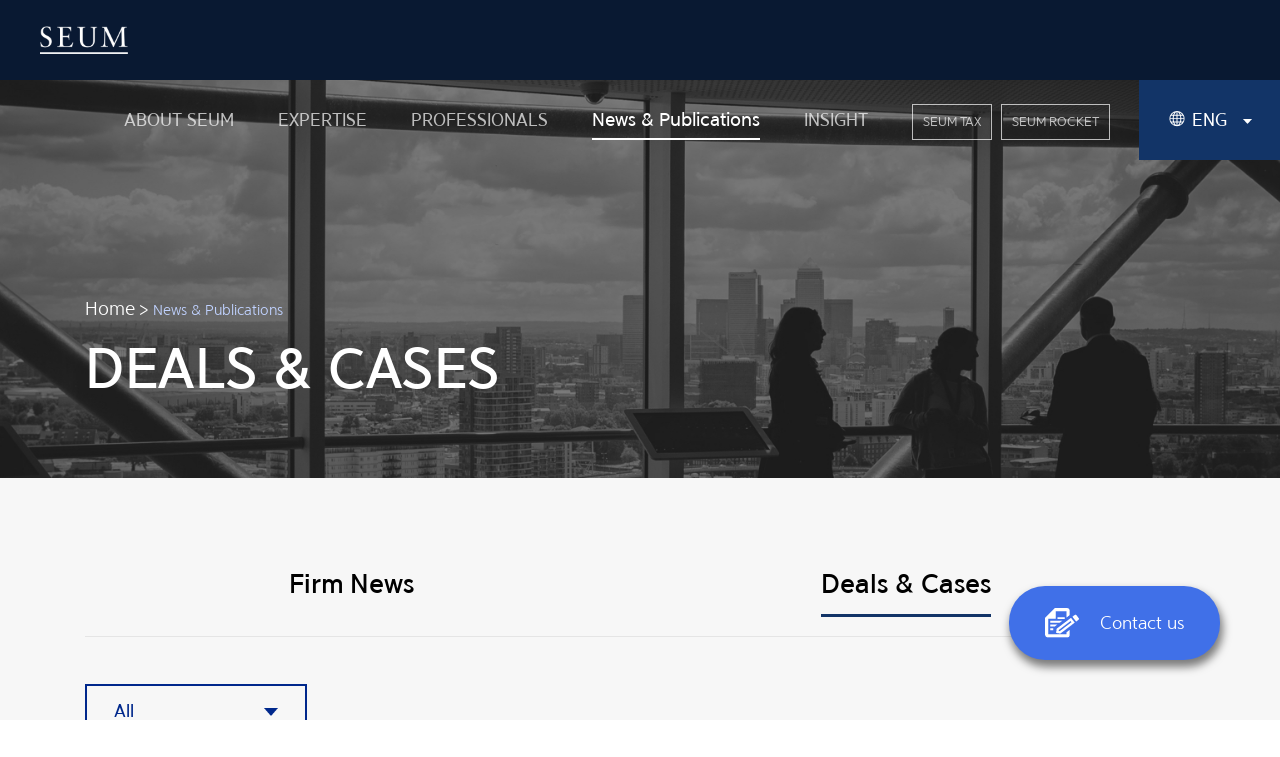

--- FILE ---
content_type: text/html; charset=utf-8
request_url: https://www.seumlaw.com/insights/case
body_size: 50085
content:
<!DOCTYPE html>
<html data-n-head-ssr data-n-head="">
  <head>
    <title data-n-head="true">법무법인 세움 | SEUM Law Firm</title><meta data-n-head="true" charset="utf-8"/><meta data-n-head="true" name="viewport" content="width=device-width, initial-scale=1"/><meta data-n-head="true" data-hid="description" name="description" content="법무법인 세움은 기업의 설립부터 성장까지 각 단계에 맞는 자문, 송무 서비스를 제공하고 있습니다. SEUM is a boutique law firm based in Seoul providing corporate and litigation legal services."/><meta data-n-head="true" name="msapplication-TileColor" content="#091932"/><meta data-n-head="true" name="msapplication-TileImage" content="/ms-icon-144x144.png"/><meta data-n-head="true" name="apple-mobile-web-app-capable" content="yes"/><meta data-n-head="true" name="apple-mobile-web-app-status-bar-style" content="black-translucent"/><meta data-n-head="true" name="theme-color" content="#091932"/><meta data-n-head="true" property="og:type" content="website"/><meta data-n-head="true" property="og:url" content="http://www.seumlaw.com"/><meta data-n-head="true" property="og:site_name" content="SEUM Law Firm"/><meta data-n-head="true" property="og:title" content="SEUM Law Firm"/><meta data-n-head="true" property="og:description" content="법무법인 세움은 기업의 설립부터 성장까지 각 단계에 맞는 자문, 송무 서비스를 제공하고 있습니다. SEUM is a boutique law firm based in Seoul providing corporate and litigation legal services."/><meta data-n-head="true" property="og:image" content="/og.jpg"/><meta data-n-head="true" property="og:image:type" content="image/jpeg"/><meta data-n-head="true" property="og:image:width" content="1200"/><meta data-n-head="true" property="og:image:height" content="630"/><meta data-n-head="true" name="twitter:card" content="summary"/><meta data-n-head="true" name="twitter:url" content="http://www.seumlaw.com"/><meta data-n-head="true" name="twitter:site" content="SEUM Law Firm"/><meta data-n-head="true" name="twitter:title" content="SEUM Law Firm"/><meta data-n-head="true" name="twitter:image" content="/og.jpg"/><meta data-n-head="true" name="twitter:description" content="법무법인 세움은 기업의 설립부터 성장까지 각 단계에 맞는 자문, 송무 서비스를 제공하고 있습니다. SEUM is a boutique law firm based in Seoul providing corporate and litigation legal services."/><meta data-n-head="true" name="twitter:domain" content="seumlaw.com"/><link data-n-head="true" rel="icon" type="image/x-icon" href="/favicon.ico"/><link data-n-head="true" rel="apple-touch-icon" sizes="57x57" href="/apple-icon-57x57.png"/><link data-n-head="true" rel="apple-touch-icon" sizes="60x60" href="/apple-icon-60x60.png"/><link data-n-head="true" rel="apple-touch-icon" sizes="72x72" href="/apple-icon-72x72.png"/><link data-n-head="true" rel="apple-touch-icon" sizes="76x76" href="/apple-icon-76x76.png"/><link data-n-head="true" rel="apple-touch-icon" sizes="114x114" href="/apple-icon-114x114.png"/><link data-n-head="true" rel="apple-touch-icon" sizes="120x120" href="/apple-icon-120x120.png"/><link data-n-head="true" rel="apple-touch-icon" sizes="144x144" href="/apple-icon-144x144.png"/><link data-n-head="true" rel="apple-touch-icon" sizes="152x152" href="/apple-icon-152x152.png"/><link data-n-head="true" rel="apple-touch-icon" sizes="180x180" href="/apple-icon-180x180.png"/><link data-n-head="true" rel="icon&quot; type=&quot;image/png" sizes="192x192" href="/android-icon-192x192.png"/><link data-n-head="true" rel="icon&quot; type=&quot;image/png" sizes="32x32" href="/favicon-32x32.png"/><link data-n-head="true" rel="icon&quot; type=&quot;image/png" sizes="96x96" href="/favicon-96x96.png"/><link data-n-head="true" rel="icon&quot; type=&quot;image/png" sizes="16x16" href="/favicon-16x16.png"/><link data-n-head="true" rel="manifest" href="/manifest.json"/><script data-n-head="true" src="https://www.googletagmanager.com/gtag/js?id=UA-134270830-1"></script><script data-n-head="true" src="/js/ga.js"></script><script data-n-head="true" src="https://www.google.com/recaptcha/api.js"></script><script data-n-head="true" src="/js/pixel.js"></script><script data-n-head="true" src="https://wcs.naver.net/wcslog.js"></script><link rel="preload" href="/_nuxt/686bfdb27cfd77154fb6.js" as="script"><link rel="preload" href="/_nuxt/a6b40465b6f70a748184.js" as="script"><link rel="preload" href="/_nuxt/42efdd1be70c337ee7d7.js" as="script"><link rel="preload" href="/_nuxt/39a455d41a9eac8d08fe.js" as="script"><link rel="preload" href="/_nuxt/c8d1d85ca51603156f0d.js" as="script"><style data-vue-ssr-id="0c84a0fc:0 497e2de6:0 b0075764:0 371b8fbf:0">/*!
 * Bootstrap v4.1.3 (https://getbootstrap.com/)
 * Copyright 2011-2018 The Bootstrap Authors
 * Copyright 2011-2018 Twitter, Inc.
 * Licensed under MIT (https://github.com/twbs/bootstrap/blob/master/LICENSE)
 */:root{--blue:#007bff;--indigo:#6610f2;--purple:#6f42c1;--pink:#e83e8c;--red:#dc3545;--orange:#fd7e14;--yellow:#ffc107;--green:#28a745;--teal:#20c997;--cyan:#17a2b8;--white:#fff;--gray:#6c757d;--gray-dark:#343a40;--primary:#091932;--secondary:#123467;--point:#00288c;--fb:#4070e8;--bg:#f7f7f7;--bg-light:#e5eaed;--bg-dark:#ccd7dd;--gray:#757575;--gray-l-t:#959595;--gray-l:#bbb;--blue-gray:#c4c8d3;--blue-gray-d:#969aa5;--breadcrumb:#c0d2ff;--success:#28a745;--info:#17a2b8;--warning:#ffc107;--danger:#dc3545;--light:#f8f9fa;--dark:#343a40;--breakpoint-xs:0;--breakpoint-sm:576px;--breakpoint-md:768px;--breakpoint-lg:1125px;--breakpoint-xl:1280px;--font-family-sans-serif:"Yoon Gothic",-apple-system,BlinkMacSystemFont,"Segoe UI",Roboto,"Helvetica Neue",Arial,sans-serif,"Apple Color Emoji","Segoe UI Emoji","Segoe UI Symbol","Noto Color Emoji";--font-family-monospace:SFMono-Regular,Menlo,Monaco,Consolas,"Liberation Mono","Courier New",monospace}*,:after,:before{box-sizing:border-box}html{font-family:sans-serif;line-height:1.15;-webkit-text-size-adjust:100%;-ms-text-size-adjust:100%;-ms-overflow-style:scrollbar;-webkit-tap-highlight-color:rgba(0,0,0,0)}@-ms-viewport{width:device-width}article,aside,figcaption,figure,footer,header,hgroup,main,nav,section{display:block}body{margin:0;font-family:Yoon Gothic,-apple-system,BlinkMacSystemFont,Segoe UI,Roboto,Helvetica Neue,Arial,sans-serif,Apple Color Emoji,Segoe UI Emoji,Segoe UI Symbol,Noto Color Emoji;font-size:1rem;font-weight:400;line-height:1.5;color:#212529;text-align:left;background-color:#fff}[tabindex="-1"]:focus{outline:0!important}hr{box-sizing:content-box;height:0;overflow:visible}h1,h2,h3,h4,h5,h6{margin-top:0;margin-bottom:.5rem}p{margin-top:0;margin-bottom:1rem}abbr[data-original-title],abbr[title]{text-decoration:underline;-webkit-text-decoration:underline dotted;text-decoration:underline dotted;cursor:help;border-bottom:0}address{font-style:normal;line-height:inherit}address,dl,ol,ul{margin-bottom:1rem}dl,ol,ul{margin-top:0}ol ol,ol ul,ul ol,ul ul{margin-bottom:0}dt{font-weight:700}dd{margin-bottom:.5rem;margin-left:0}blockquote{margin:0 0 1rem}dfn{font-style:italic}b,strong{font-weight:bolder}small{font-size:80%}sub,sup{position:relative;font-size:75%;line-height:0;vertical-align:baseline}sub{bottom:-.25em}sup{top:-.5em}a{color:#091932;text-decoration:none;background-color:transparent;-webkit-text-decoration-skip:objects}a:hover{color:#000;text-decoration:underline}a:not([href]):not([tabindex]),a:not([href]):not([tabindex]):focus,a:not([href]):not([tabindex]):hover{color:inherit;text-decoration:none}a:not([href]):not([tabindex]):focus{outline:0}code,kbd,pre,samp{font-family:SFMono-Regular,Menlo,Monaco,Consolas,Liberation Mono,Courier New,monospace;font-size:1em}pre{margin-top:0;margin-bottom:1rem;overflow:auto;-ms-overflow-style:scrollbar}figure{margin:0 0 1rem}img{border-style:none}img,svg{vertical-align:middle}svg{overflow:hidden}table{border-collapse:collapse}caption{padding-top:.75rem;padding-bottom:.75rem;color:#6c757d;text-align:left;caption-side:bottom}th{text-align:inherit}label{display:inline-block;margin-bottom:.5rem}button{border-radius:0}button:focus{outline:1px dotted;outline:5px auto -webkit-focus-ring-color}button,input,optgroup,select,textarea{margin:0;font-family:inherit;font-size:inherit;line-height:inherit}button,input{overflow:visible}button,select{text-transform:none}[type=reset],[type=submit],button,html [type=button]{-webkit-appearance:button}[type=button]::-moz-focus-inner,[type=reset]::-moz-focus-inner,[type=submit]::-moz-focus-inner,button::-moz-focus-inner{padding:0;border-style:none}input[type=checkbox],input[type=radio]{box-sizing:border-box;padding:0}input[type=date],input[type=datetime-local],input[type=month],input[type=time]{-webkit-appearance:listbox}textarea{overflow:auto;resize:vertical}fieldset{min-width:0;padding:0;margin:0;border:0}legend{display:block;width:100%;max-width:100%;padding:0;margin-bottom:.5rem;font-size:1.5rem;line-height:inherit;color:inherit;white-space:normal}progress{vertical-align:baseline}[type=number]::-webkit-inner-spin-button,[type=number]::-webkit-outer-spin-button{height:auto}[type=search]{outline-offset:-2px;-webkit-appearance:none}[type=search]::-webkit-search-cancel-button,[type=search]::-webkit-search-decoration{-webkit-appearance:none}::-webkit-file-upload-button{font:inherit;-webkit-appearance:button}output{display:inline-block}summary{display:list-item;cursor:pointer}template{display:none}[hidden]{display:none!important}.h1,.h2,.h3,.h4,.h5,.h6,h1,h2,h3,h4,h5,h6{margin-bottom:.5rem;font-family:inherit;font-weight:500;line-height:1.2;color:inherit}.h1,h1{font-size:2.5rem}.h2,h2{font-size:2rem}.h3,h3{font-size:1.75rem}.h4,h4{font-size:1.5rem}.h5,h5{font-size:1.25rem}.h6,h6{font-size:1rem}.lead{font-size:1.25rem;font-weight:300}.display-1{font-size:6rem}.display-1,.display-2{font-weight:300;line-height:1.2}.display-2{font-size:5.5rem}.display-3{font-size:4.5rem}.display-3,.display-4{font-weight:300;line-height:1.2}.display-4{font-size:3.5rem}hr{margin-top:1rem;margin-bottom:1rem;border:0;border-top:1px solid rgba(0,0,0,.1)}.small,small{font-size:80%;font-weight:400}.mark,mark{padding:.2em;background-color:#fcf8e3}.list-inline,.list-unstyled{padding-left:0;list-style:none}.list-inline-item{display:inline-block}.list-inline-item:not(:last-child){margin-right:.5rem}.initialism{font-size:90%;text-transform:uppercase}.blockquote{margin-bottom:1rem;font-size:1.25rem}.blockquote-footer{display:block;font-size:80%;color:#6c757d}.blockquote-footer:before{content:"\2014   \A0"}.img-fluid,.img-thumbnail{max-width:100%;height:auto}.img-thumbnail{padding:.25rem;background-color:#fff;border:1px solid #dee2e6;border-radius:.25rem}.figure{display:inline-block}.figure-img{margin-bottom:.5rem;line-height:1}.figure-caption{font-size:90%;color:#6c757d}code{font-size:87.5%;color:#e83e8c;word-break:break-word}a>code{color:inherit}kbd{padding:.2rem .4rem;font-size:87.5%;color:#fff;background-color:#212529;border-radius:.2rem}kbd kbd{padding:0;font-size:100%;font-weight:700}pre{display:block;font-size:87.5%;color:#212529}pre code{font-size:inherit;color:inherit;word-break:normal}.pre-scrollable{max-height:340px;overflow-y:scroll}.container{width:100%;padding-right:15px;padding-left:15px;margin-right:auto;margin-left:auto}@media (min-width:576px){.container{max-width:540px}}@media (min-width:768px){.container{max-width:720px}}@media (min-width:1125px){.container{max-width:960px}}@media (min-width:1280px){.container{max-width:1140px}}.container-fluid{width:100%;padding-right:15px;padding-left:15px;margin-right:auto;margin-left:auto}.row{display:flex;flex-wrap:wrap;margin-right:-15px;margin-left:-15px}.no-gutters{margin-right:0;margin-left:0}.no-gutters>.col,.no-gutters>[class*=col-]{padding-right:0;padding-left:0}.col,.col-1,.col-2,.col-3,.col-4,.col-5,.col-6,.col-7,.col-8,.col-9,.col-10,.col-11,.col-12,.col-auto,.col-lg,.col-lg-1,.col-lg-2,.col-lg-3,.col-lg-4,.col-lg-5,.col-lg-6,.col-lg-7,.col-lg-8,.col-lg-9,.col-lg-10,.col-lg-11,.col-lg-12,.col-lg-auto,.col-md,.col-md-1,.col-md-2,.col-md-3,.col-md-4,.col-md-5,.col-md-6,.col-md-7,.col-md-8,.col-md-9,.col-md-10,.col-md-11,.col-md-12,.col-md-auto,.col-sm,.col-sm-1,.col-sm-2,.col-sm-3,.col-sm-4,.col-sm-5,.col-sm-6,.col-sm-7,.col-sm-8,.col-sm-9,.col-sm-10,.col-sm-11,.col-sm-12,.col-sm-auto,.col-xl,.col-xl-1,.col-xl-2,.col-xl-3,.col-xl-4,.col-xl-5,.col-xl-6,.col-xl-7,.col-xl-8,.col-xl-9,.col-xl-10,.col-xl-11,.col-xl-12,.col-xl-auto{position:relative;width:100%;min-height:1px;padding-right:15px;padding-left:15px}.col{flex-basis:0;flex-grow:1;max-width:100%}.col-auto{flex:0 0 auto;width:auto;max-width:none}.col-1{flex:0 0 8.33333%;max-width:8.33333%}.col-2{flex:0 0 16.66667%;max-width:16.66667%}.col-3{flex:0 0 25%;max-width:25%}.col-4{flex:0 0 33.33333%;max-width:33.33333%}.col-5{flex:0 0 41.66667%;max-width:41.66667%}.col-6{flex:0 0 50%;max-width:50%}.col-7{flex:0 0 58.33333%;max-width:58.33333%}.col-8{flex:0 0 66.66667%;max-width:66.66667%}.col-9{flex:0 0 75%;max-width:75%}.col-10{flex:0 0 83.33333%;max-width:83.33333%}.col-11{flex:0 0 91.66667%;max-width:91.66667%}.col-12{flex:0 0 100%;max-width:100%}.order-first{order:-1}.order-last{order:13}.order-0{order:0}.order-1{order:1}.order-2{order:2}.order-3{order:3}.order-4{order:4}.order-5{order:5}.order-6{order:6}.order-7{order:7}.order-8{order:8}.order-9{order:9}.order-10{order:10}.order-11{order:11}.order-12{order:12}.offset-1{margin-left:8.33333%}.offset-2{margin-left:16.66667%}.offset-3{margin-left:25%}.offset-4{margin-left:33.33333%}.offset-5{margin-left:41.66667%}.offset-6{margin-left:50%}.offset-7{margin-left:58.33333%}.offset-8{margin-left:66.66667%}.offset-9{margin-left:75%}.offset-10{margin-left:83.33333%}.offset-11{margin-left:91.66667%}@media (min-width:576px){.col-sm{flex-basis:0;flex-grow:1;max-width:100%}.col-sm-auto{flex:0 0 auto;width:auto;max-width:none}.col-sm-1{flex:0 0 8.33333%;max-width:8.33333%}.col-sm-2{flex:0 0 16.66667%;max-width:16.66667%}.col-sm-3{flex:0 0 25%;max-width:25%}.col-sm-4{flex:0 0 33.33333%;max-width:33.33333%}.col-sm-5{flex:0 0 41.66667%;max-width:41.66667%}.col-sm-6{flex:0 0 50%;max-width:50%}.col-sm-7{flex:0 0 58.33333%;max-width:58.33333%}.col-sm-8{flex:0 0 66.66667%;max-width:66.66667%}.col-sm-9{flex:0 0 75%;max-width:75%}.col-sm-10{flex:0 0 83.33333%;max-width:83.33333%}.col-sm-11{flex:0 0 91.66667%;max-width:91.66667%}.col-sm-12{flex:0 0 100%;max-width:100%}.order-sm-first{order:-1}.order-sm-last{order:13}.order-sm-0{order:0}.order-sm-1{order:1}.order-sm-2{order:2}.order-sm-3{order:3}.order-sm-4{order:4}.order-sm-5{order:5}.order-sm-6{order:6}.order-sm-7{order:7}.order-sm-8{order:8}.order-sm-9{order:9}.order-sm-10{order:10}.order-sm-11{order:11}.order-sm-12{order:12}.offset-sm-0{margin-left:0}.offset-sm-1{margin-left:8.33333%}.offset-sm-2{margin-left:16.66667%}.offset-sm-3{margin-left:25%}.offset-sm-4{margin-left:33.33333%}.offset-sm-5{margin-left:41.66667%}.offset-sm-6{margin-left:50%}.offset-sm-7{margin-left:58.33333%}.offset-sm-8{margin-left:66.66667%}.offset-sm-9{margin-left:75%}.offset-sm-10{margin-left:83.33333%}.offset-sm-11{margin-left:91.66667%}}@media (min-width:768px){.col-md{flex-basis:0;flex-grow:1;max-width:100%}.col-md-auto{flex:0 0 auto;width:auto;max-width:none}.col-md-1{flex:0 0 8.33333%;max-width:8.33333%}.col-md-2{flex:0 0 16.66667%;max-width:16.66667%}.col-md-3{flex:0 0 25%;max-width:25%}.col-md-4{flex:0 0 33.33333%;max-width:33.33333%}.col-md-5{flex:0 0 41.66667%;max-width:41.66667%}.col-md-6{flex:0 0 50%;max-width:50%}.col-md-7{flex:0 0 58.33333%;max-width:58.33333%}.col-md-8{flex:0 0 66.66667%;max-width:66.66667%}.col-md-9{flex:0 0 75%;max-width:75%}.col-md-10{flex:0 0 83.33333%;max-width:83.33333%}.col-md-11{flex:0 0 91.66667%;max-width:91.66667%}.col-md-12{flex:0 0 100%;max-width:100%}.order-md-first{order:-1}.order-md-last{order:13}.order-md-0{order:0}.order-md-1{order:1}.order-md-2{order:2}.order-md-3{order:3}.order-md-4{order:4}.order-md-5{order:5}.order-md-6{order:6}.order-md-7{order:7}.order-md-8{order:8}.order-md-9{order:9}.order-md-10{order:10}.order-md-11{order:11}.order-md-12{order:12}.offset-md-0{margin-left:0}.offset-md-1{margin-left:8.33333%}.offset-md-2{margin-left:16.66667%}.offset-md-3{margin-left:25%}.offset-md-4{margin-left:33.33333%}.offset-md-5{margin-left:41.66667%}.offset-md-6{margin-left:50%}.offset-md-7{margin-left:58.33333%}.offset-md-8{margin-left:66.66667%}.offset-md-9{margin-left:75%}.offset-md-10{margin-left:83.33333%}.offset-md-11{margin-left:91.66667%}}@media (min-width:1125px){.col-lg{flex-basis:0;flex-grow:1;max-width:100%}.col-lg-auto{flex:0 0 auto;width:auto;max-width:none}.col-lg-1{flex:0 0 8.33333%;max-width:8.33333%}.col-lg-2{flex:0 0 16.66667%;max-width:16.66667%}.col-lg-3{flex:0 0 25%;max-width:25%}.col-lg-4{flex:0 0 33.33333%;max-width:33.33333%}.col-lg-5{flex:0 0 41.66667%;max-width:41.66667%}.col-lg-6{flex:0 0 50%;max-width:50%}.col-lg-7{flex:0 0 58.33333%;max-width:58.33333%}.col-lg-8{flex:0 0 66.66667%;max-width:66.66667%}.col-lg-9{flex:0 0 75%;max-width:75%}.col-lg-10{flex:0 0 83.33333%;max-width:83.33333%}.col-lg-11{flex:0 0 91.66667%;max-width:91.66667%}.col-lg-12{flex:0 0 100%;max-width:100%}.order-lg-first{order:-1}.order-lg-last{order:13}.order-lg-0{order:0}.order-lg-1{order:1}.order-lg-2{order:2}.order-lg-3{order:3}.order-lg-4{order:4}.order-lg-5{order:5}.order-lg-6{order:6}.order-lg-7{order:7}.order-lg-8{order:8}.order-lg-9{order:9}.order-lg-10{order:10}.order-lg-11{order:11}.order-lg-12{order:12}.offset-lg-0{margin-left:0}.offset-lg-1{margin-left:8.33333%}.offset-lg-2{margin-left:16.66667%}.offset-lg-3{margin-left:25%}.offset-lg-4{margin-left:33.33333%}.offset-lg-5{margin-left:41.66667%}.offset-lg-6{margin-left:50%}.offset-lg-7{margin-left:58.33333%}.offset-lg-8{margin-left:66.66667%}.offset-lg-9{margin-left:75%}.offset-lg-10{margin-left:83.33333%}.offset-lg-11{margin-left:91.66667%}}@media (min-width:1280px){.col-xl{flex-basis:0;flex-grow:1;max-width:100%}.col-xl-auto{flex:0 0 auto;width:auto;max-width:none}.col-xl-1{flex:0 0 8.33333%;max-width:8.33333%}.col-xl-2{flex:0 0 16.66667%;max-width:16.66667%}.col-xl-3{flex:0 0 25%;max-width:25%}.col-xl-4{flex:0 0 33.33333%;max-width:33.33333%}.col-xl-5{flex:0 0 41.66667%;max-width:41.66667%}.col-xl-6{flex:0 0 50%;max-width:50%}.col-xl-7{flex:0 0 58.33333%;max-width:58.33333%}.col-xl-8{flex:0 0 66.66667%;max-width:66.66667%}.col-xl-9{flex:0 0 75%;max-width:75%}.col-xl-10{flex:0 0 83.33333%;max-width:83.33333%}.col-xl-11{flex:0 0 91.66667%;max-width:91.66667%}.col-xl-12{flex:0 0 100%;max-width:100%}.order-xl-first{order:-1}.order-xl-last{order:13}.order-xl-0{order:0}.order-xl-1{order:1}.order-xl-2{order:2}.order-xl-3{order:3}.order-xl-4{order:4}.order-xl-5{order:5}.order-xl-6{order:6}.order-xl-7{order:7}.order-xl-8{order:8}.order-xl-9{order:9}.order-xl-10{order:10}.order-xl-11{order:11}.order-xl-12{order:12}.offset-xl-0{margin-left:0}.offset-xl-1{margin-left:8.33333%}.offset-xl-2{margin-left:16.66667%}.offset-xl-3{margin-left:25%}.offset-xl-4{margin-left:33.33333%}.offset-xl-5{margin-left:41.66667%}.offset-xl-6{margin-left:50%}.offset-xl-7{margin-left:58.33333%}.offset-xl-8{margin-left:66.66667%}.offset-xl-9{margin-left:75%}.offset-xl-10{margin-left:83.33333%}.offset-xl-11{margin-left:91.66667%}}.table{width:100%;margin-bottom:1rem;background-color:transparent}.table td,.table th{padding:.75rem;vertical-align:top;border-top:1px solid #dee2e6}.table thead th{vertical-align:bottom;border-bottom:2px solid #dee2e6}.table tbody+tbody{border-top:2px solid #dee2e6}.table .table{background-color:#fff}.table-sm td,.table-sm th{padding:.3rem}.table-bordered,.table-bordered td,.table-bordered th{border:1px solid #dee2e6}.table-bordered thead td,.table-bordered thead th{border-bottom-width:2px}.table-borderless tbody+tbody,.table-borderless td,.table-borderless th,.table-borderless thead th{border:0}.table-striped tbody tr:nth-of-type(odd){background-color:rgba(0,0,0,.05)}.table-hover tbody tr:hover{background-color:rgba(0,0,0,.075)}.table-primary,.table-primary>td,.table-primary>th{background-color:#babfc6}.table-hover .table-primary:hover,.table-hover .table-primary:hover>td,.table-hover .table-primary:hover>th{background-color:#acb2ba}.table-secondary,.table-secondary>td,.table-secondary>th{background-color:#bdc6d4}.table-hover .table-secondary:hover,.table-hover .table-secondary:hover>td,.table-hover .table-secondary:hover>th{background-color:#aeb9ca}.table-point,.table-point>td,.table-point>th{background-color:#b8c3df}.table-hover .table-point:hover,.table-hover .table-point:hover>td,.table-hover .table-point:hover>th{background-color:#a6b4d7}.table-fb,.table-fb>td,.table-fb>th{background-color:#cad7f9}.table-hover .table-fb:hover,.table-hover .table-fb:hover>td,.table-hover .table-fb:hover>th{background-color:#b3c6f6}.table-bg,.table-bg>td,.table-bg>th{background-color:#fdfdfd}.table-hover .table-bg:hover,.table-hover .table-bg:hover>td,.table-hover .table-bg:hover>th{background-color:#f0f0f0}.table-bg-light,.table-bg-light>td,.table-bg-light>th{background-color:#f8f9fa}.table-hover .table-bg-light:hover,.table-hover .table-bg-light:hover>td,.table-hover .table-bg-light:hover>th{background-color:#e9ecef}.table-bg-dark,.table-bg-dark>td,.table-bg-dark>th{background-color:#f1f4f5}.table-hover .table-bg-dark:hover,.table-hover .table-bg-dark:hover>td,.table-hover .table-bg-dark:hover>th{background-color:#e2e8ea}.table-gray,.table-gray>td,.table-gray>th{background-color:#d8d8d8}.table-hover .table-gray:hover,.table-hover .table-gray:hover>td,.table-hover .table-gray:hover>th{background-color:#cbcbcb}.table-gray-l-t,.table-gray-l-t>td,.table-gray-l-t>th{background-color:#e1e1e1}.table-hover .table-gray-l-t:hover,.table-hover .table-gray-l-t:hover>td,.table-hover .table-gray-l-t:hover>th{background-color:#d4d4d4}.table-gray-l,.table-gray-l>td,.table-gray-l>th{background-color:#ececec}.table-hover .table-gray-l:hover,.table-hover .table-gray-l:hover>td,.table-hover .table-gray-l:hover>th{background-color:#dfdfdf}.table-blue-gray,.table-blue-gray>td,.table-blue-gray>th{background-color:#eef0f3}.table-hover .table-blue-gray:hover,.table-hover .table-blue-gray:hover>td,.table-hover .table-blue-gray:hover>th{background-color:#dfe3e8}.table-blue-gray-d,.table-blue-gray-d>td,.table-blue-gray-d>th{background-color:#e2e3e6}.table-hover .table-blue-gray-d:hover,.table-hover .table-blue-gray-d:hover>td,.table-hover .table-blue-gray-d:hover>th{background-color:#d4d6da}.table-breadcrumb,.table-breadcrumb>td,.table-breadcrumb>th{background-color:#edf2ff}.table-hover .table-breadcrumb:hover,.table-hover .table-breadcrumb:hover>td,.table-hover .table-breadcrumb:hover>th{background-color:#d4e0ff}.table-success,.table-success>td,.table-success>th{background-color:#c3e6cb}.table-hover .table-success:hover,.table-hover .table-success:hover>td,.table-hover .table-success:hover>th{background-color:#b1dfbb}.table-info,.table-info>td,.table-info>th{background-color:#bee5eb}.table-hover .table-info:hover,.table-hover .table-info:hover>td,.table-hover .table-info:hover>th{background-color:#abdde5}.table-warning,.table-warning>td,.table-warning>th{background-color:#ffeeba}.table-hover .table-warning:hover,.table-hover .table-warning:hover>td,.table-hover .table-warning:hover>th{background-color:#ffe8a1}.table-danger,.table-danger>td,.table-danger>th{background-color:#f5c6cb}.table-hover .table-danger:hover,.table-hover .table-danger:hover>td,.table-hover .table-danger:hover>th{background-color:#f1b0b7}.table-light,.table-light>td,.table-light>th{background-color:#fdfdfe}.table-hover .table-light:hover,.table-hover .table-light:hover>td,.table-hover .table-light:hover>th{background-color:#ececf6}.table-dark,.table-dark>td,.table-dark>th{background-color:#c6c8ca}.table-hover .table-dark:hover,.table-hover .table-dark:hover>td,.table-hover .table-dark:hover>th{background-color:#b9bbbe}.table-active,.table-active>td,.table-active>th,.table-hover .table-active:hover,.table-hover .table-active:hover>td,.table-hover .table-active:hover>th{background-color:rgba(0,0,0,.075)}.table .thead-dark th{color:#fff;background-color:#212529;border-color:#32383e}.table .thead-light th{color:#495057;background-color:#e9ecef;border-color:#dee2e6}.table-dark{color:#fff;background-color:#212529}.table-dark td,.table-dark th,.table-dark thead th{border-color:#32383e}.table-dark.table-bordered{border:0}.table-dark.table-striped tbody tr:nth-of-type(odd){background-color:hsla(0,0%,100%,.05)}.table-dark.table-hover tbody tr:hover{background-color:hsla(0,0%,100%,.075)}@media (max-width:575.98px){.table-responsive-sm{display:block;width:100%;overflow-x:auto;-webkit-overflow-scrolling:touch;-ms-overflow-style:-ms-autohiding-scrollbar}.table-responsive-sm>.table-bordered{border:0}}@media (max-width:767.98px){.table-responsive-md{display:block;width:100%;overflow-x:auto;-webkit-overflow-scrolling:touch;-ms-overflow-style:-ms-autohiding-scrollbar}.table-responsive-md>.table-bordered{border:0}}@media (max-width:1124.98px){.table-responsive-lg{display:block;width:100%;overflow-x:auto;-webkit-overflow-scrolling:touch;-ms-overflow-style:-ms-autohiding-scrollbar}.table-responsive-lg>.table-bordered{border:0}}@media (max-width:1279.98px){.table-responsive-xl{display:block;width:100%;overflow-x:auto;-webkit-overflow-scrolling:touch;-ms-overflow-style:-ms-autohiding-scrollbar}.table-responsive-xl>.table-bordered{border:0}}.table-responsive{display:block;width:100%;overflow-x:auto;-webkit-overflow-scrolling:touch;-ms-overflow-style:-ms-autohiding-scrollbar}.table-responsive>.table-bordered{border:0}.form-control{display:block;width:100%;height:calc(2.25rem + 2px);padding:.375rem .75rem;font-size:1rem;line-height:1.5;color:#495057;background-color:#fff;background-clip:padding-box;border:1px solid #ced4da;border-radius:.25rem;transition:border-color .15s ease-in-out,box-shadow .15s ease-in-out}@media screen and (prefers-reduced-motion:reduce){.form-control{transition:none}}.form-control::-ms-expand{background-color:transparent;border:0}.form-control:focus{color:#495057;background-color:#fff;border-color:#1c4f9e;outline:0;box-shadow:0 0 0 .2rem rgba(9,25,50,.25)}.form-control::-moz-placeholder{color:#6c757d;opacity:1}.form-control:-ms-input-placeholder{color:#6c757d;opacity:1}.form-control::placeholder{color:#6c757d;opacity:1}.form-control:disabled,.form-control[readonly]{background-color:#e9ecef;opacity:1}select.form-control:focus::-ms-value{color:#495057;background-color:#fff}.form-control-file,.form-control-range{display:block;width:100%}.col-form-label{padding-top:calc(.375rem + 1px);padding-bottom:calc(.375rem + 1px);margin-bottom:0;font-size:inherit;line-height:1.5}.col-form-label-lg{padding-top:calc(.5rem + 1px);padding-bottom:calc(.5rem + 1px);font-size:1.25rem;line-height:1.5}.col-form-label-sm{padding-top:calc(.25rem + 1px);padding-bottom:calc(.25rem + 1px);font-size:.875rem;line-height:1.5}.form-control-plaintext{display:block;width:100%;padding-top:.375rem;padding-bottom:.375rem;margin-bottom:0;line-height:1.5;color:#212529;background-color:transparent;border:solid transparent;border-width:1px 0}.form-control-plaintext.form-control-lg,.form-control-plaintext.form-control-sm{padding-right:0;padding-left:0}.form-control-sm{height:calc(1.8125rem + 2px);padding:.25rem .5rem;font-size:.875rem;line-height:1.5;border-radius:.2rem}.form-control-lg{height:calc(2.875rem + 2px);padding:.5rem 1rem;font-size:1.25rem;line-height:1.5;border-radius:.3rem}select.form-control[multiple],select.form-control[size],textarea.form-control{height:auto}.form-group{margin-bottom:1rem}.form-text{display:block;margin-top:.25rem}.form-row{display:flex;flex-wrap:wrap;margin-right:-5px;margin-left:-5px}.form-row>.col,.form-row>[class*=col-]{padding-right:5px;padding-left:5px}.form-check{position:relative;display:block;padding-left:1.25rem}.form-check-input{position:absolute;margin-top:.3rem;margin-left:-1.25rem}.form-check-input:disabled~.form-check-label{color:#6c757d}.form-check-label{margin-bottom:0}.form-check-inline{display:inline-flex;align-items:center;padding-left:0;margin-right:.75rem}.form-check-inline .form-check-input{position:static;margin-top:0;margin-right:.3125rem;margin-left:0}.valid-feedback{display:none;width:100%;margin-top:.25rem;font-size:80%;color:#28a745}.valid-tooltip{position:absolute;top:100%;z-index:5;display:none;max-width:100%;padding:.25rem .5rem;margin-top:.1rem;font-size:.875rem;line-height:1.5;color:#fff;background-color:rgba(40,167,69,.9);border-radius:.25rem}.custom-select.is-valid,.form-control.is-valid,.was-validated .custom-select:valid,.was-validated .form-control:valid{border-color:#28a745}.custom-select.is-valid:focus,.form-control.is-valid:focus,.was-validated .custom-select:valid:focus,.was-validated .form-control:valid:focus{border-color:#28a745;box-shadow:0 0 0 .2rem rgba(40,167,69,.25)}.custom-select.is-valid~.valid-feedback,.custom-select.is-valid~.valid-tooltip,.form-control-file.is-valid~.valid-feedback,.form-control-file.is-valid~.valid-tooltip,.form-control.is-valid~.valid-feedback,.form-control.is-valid~.valid-tooltip,.was-validated .custom-select:valid~.valid-feedback,.was-validated .custom-select:valid~.valid-tooltip,.was-validated .form-control-file:valid~.valid-feedback,.was-validated .form-control-file:valid~.valid-tooltip,.was-validated .form-control:valid~.valid-feedback,.was-validated .form-control:valid~.valid-tooltip{display:block}.form-check-input.is-valid~.form-check-label,.was-validated .form-check-input:valid~.form-check-label{color:#28a745}.form-check-input.is-valid~.valid-feedback,.form-check-input.is-valid~.valid-tooltip,.was-validated .form-check-input:valid~.valid-feedback,.was-validated .form-check-input:valid~.valid-tooltip{display:block}.custom-control-input.is-valid~.custom-control-label,.was-validated .custom-control-input:valid~.custom-control-label{color:#28a745}.custom-control-input.is-valid~.custom-control-label:before,.was-validated .custom-control-input:valid~.custom-control-label:before{background-color:#71dd8a}.custom-control-input.is-valid~.valid-feedback,.custom-control-input.is-valid~.valid-tooltip,.was-validated .custom-control-input:valid~.valid-feedback,.was-validated .custom-control-input:valid~.valid-tooltip{display:block}.custom-control-input.is-valid:checked~.custom-control-label:before,.was-validated .custom-control-input:valid:checked~.custom-control-label:before{background-color:#34ce57}.custom-control-input.is-valid:focus~.custom-control-label:before,.was-validated .custom-control-input:valid:focus~.custom-control-label:before{box-shadow:0 0 0 1px #fff,0 0 0 .2rem rgba(40,167,69,.25)}.custom-file-input.is-valid~.custom-file-label,.was-validated .custom-file-input:valid~.custom-file-label{border-color:#28a745}.custom-file-input.is-valid~.custom-file-label:after,.was-validated .custom-file-input:valid~.custom-file-label:after{border-color:inherit}.custom-file-input.is-valid~.valid-feedback,.custom-file-input.is-valid~.valid-tooltip,.was-validated .custom-file-input:valid~.valid-feedback,.was-validated .custom-file-input:valid~.valid-tooltip{display:block}.custom-file-input.is-valid:focus~.custom-file-label,.was-validated .custom-file-input:valid:focus~.custom-file-label{box-shadow:0 0 0 .2rem rgba(40,167,69,.25)}.invalid-feedback{display:none;width:100%;margin-top:.25rem;font-size:80%;color:#dc3545}.invalid-tooltip{position:absolute;top:100%;z-index:5;display:none;max-width:100%;padding:.25rem .5rem;margin-top:.1rem;font-size:.875rem;line-height:1.5;color:#fff;background-color:rgba(220,53,69,.9);border-radius:.25rem}.custom-select.is-invalid,.form-control.is-invalid,.was-validated .custom-select:invalid,.was-validated .form-control:invalid{border-color:#dc3545}.custom-select.is-invalid:focus,.form-control.is-invalid:focus,.was-validated .custom-select:invalid:focus,.was-validated .form-control:invalid:focus{border-color:#dc3545;box-shadow:0 0 0 .2rem rgba(220,53,69,.25)}.custom-select.is-invalid~.invalid-feedback,.custom-select.is-invalid~.invalid-tooltip,.form-control-file.is-invalid~.invalid-feedback,.form-control-file.is-invalid~.invalid-tooltip,.form-control.is-invalid~.invalid-feedback,.form-control.is-invalid~.invalid-tooltip,.was-validated .custom-select:invalid~.invalid-feedback,.was-validated .custom-select:invalid~.invalid-tooltip,.was-validated .form-control-file:invalid~.invalid-feedback,.was-validated .form-control-file:invalid~.invalid-tooltip,.was-validated .form-control:invalid~.invalid-feedback,.was-validated .form-control:invalid~.invalid-tooltip{display:block}.form-check-input.is-invalid~.form-check-label,.was-validated .form-check-input:invalid~.form-check-label{color:#dc3545}.form-check-input.is-invalid~.invalid-feedback,.form-check-input.is-invalid~.invalid-tooltip,.was-validated .form-check-input:invalid~.invalid-feedback,.was-validated .form-check-input:invalid~.invalid-tooltip{display:block}.custom-control-input.is-invalid~.custom-control-label,.was-validated .custom-control-input:invalid~.custom-control-label{color:#dc3545}.custom-control-input.is-invalid~.custom-control-label:before,.was-validated .custom-control-input:invalid~.custom-control-label:before{background-color:#efa2a9}.custom-control-input.is-invalid~.invalid-feedback,.custom-control-input.is-invalid~.invalid-tooltip,.was-validated .custom-control-input:invalid~.invalid-feedback,.was-validated .custom-control-input:invalid~.invalid-tooltip{display:block}.custom-control-input.is-invalid:checked~.custom-control-label:before,.was-validated .custom-control-input:invalid:checked~.custom-control-label:before{background-color:#e4606d}.custom-control-input.is-invalid:focus~.custom-control-label:before,.was-validated .custom-control-input:invalid:focus~.custom-control-label:before{box-shadow:0 0 0 1px #fff,0 0 0 .2rem rgba(220,53,69,.25)}.custom-file-input.is-invalid~.custom-file-label,.was-validated .custom-file-input:invalid~.custom-file-label{border-color:#dc3545}.custom-file-input.is-invalid~.custom-file-label:after,.was-validated .custom-file-input:invalid~.custom-file-label:after{border-color:inherit}.custom-file-input.is-invalid~.invalid-feedback,.custom-file-input.is-invalid~.invalid-tooltip,.was-validated .custom-file-input:invalid~.invalid-feedback,.was-validated .custom-file-input:invalid~.invalid-tooltip{display:block}.custom-file-input.is-invalid:focus~.custom-file-label,.was-validated .custom-file-input:invalid:focus~.custom-file-label{box-shadow:0 0 0 .2rem rgba(220,53,69,.25)}.form-inline{display:flex;flex-flow:row wrap;align-items:center}.form-inline .form-check{width:100%}@media (min-width:576px){.form-inline label{justify-content:center}.form-inline .form-group,.form-inline label{display:flex;align-items:center;margin-bottom:0}.form-inline .form-group{flex:0 0 auto;flex-flow:row wrap}.form-inline .form-control{display:inline-block;width:auto;vertical-align:middle}.form-inline .form-control-plaintext{display:inline-block}.form-inline .custom-select,.form-inline .input-group{width:auto}.form-inline .form-check{display:flex;align-items:center;justify-content:center;width:auto;padding-left:0}.form-inline .form-check-input{position:relative;margin-top:0;margin-right:.25rem;margin-left:0}.form-inline .custom-control{align-items:center;justify-content:center}.form-inline .custom-control-label{margin-bottom:0}}.btn{display:inline-block;font-weight:400;text-align:center;white-space:nowrap;vertical-align:middle;-webkit-user-select:none;-moz-user-select:none;-ms-user-select:none;user-select:none;border:1px solid transparent;padding:.375rem .75rem;font-size:1rem;line-height:1.5;border-radius:.25rem;transition:color .15s ease-in-out,background-color .15s ease-in-out,border-color .15s ease-in-out,box-shadow .15s ease-in-out}@media screen and (prefers-reduced-motion:reduce){.btn{transition:none}}.btn:focus,.btn:hover{text-decoration:none}.btn.focus,.btn:focus{outline:0;box-shadow:0 0 0 .2rem rgba(9,25,50,.25)}.btn.disabled,.btn:disabled{opacity:.65}.btn:not(:disabled):not(.disabled){cursor:pointer}a.btn.disabled,fieldset:disabled a.btn{pointer-events:none}.btn-primary{color:#fff;background-color:#091932;border-color:#091932}.btn-primary:hover{color:#fff;background-color:#030912;border-color:#010307}.btn-primary.focus,.btn-primary:focus{box-shadow:0 0 0 .2rem rgba(9,25,50,.5)}.btn-primary.disabled,.btn-primary:disabled{color:#fff;background-color:#091932;border-color:#091932}.btn-primary:not(:disabled):not(.disabled).active,.btn-primary:not(:disabled):not(.disabled):active,.show>.btn-primary.dropdown-toggle{color:#fff;background-color:#010307;border-color:#000}.btn-primary:not(:disabled):not(.disabled).active:focus,.btn-primary:not(:disabled):not(.disabled):active:focus,.show>.btn-primary.dropdown-toggle:focus{box-shadow:0 0 0 .2rem rgba(9,25,50,.5)}.btn-secondary{color:#fff;background-color:#123467;border-color:#123467}.btn-secondary:hover{color:#fff;background-color:#0c2446;border-color:#0a1e3c}.btn-secondary.focus,.btn-secondary:focus{box-shadow:0 0 0 .2rem rgba(18,52,103,.5)}.btn-secondary.disabled,.btn-secondary:disabled{color:#fff;background-color:#123467;border-color:#123467}.btn-secondary:not(:disabled):not(.disabled).active,.btn-secondary:not(:disabled):not(.disabled):active,.show>.btn-secondary.dropdown-toggle{color:#fff;background-color:#0a1e3c;border-color:#091931}.btn-secondary:not(:disabled):not(.disabled).active:focus,.btn-secondary:not(:disabled):not(.disabled):active:focus,.show>.btn-secondary.dropdown-toggle:focus{box-shadow:0 0 0 .2rem rgba(18,52,103,.5)}.btn-point{color:#fff;background-color:#00288c;border-color:#00288c}.btn-point:hover{color:#fff;background-color:#001d66;border-color:#001959}.btn-point.focus,.btn-point:focus{box-shadow:0 0 0 .2rem rgba(0,40,140,.5)}.btn-point.disabled,.btn-point:disabled{color:#fff;background-color:#00288c;border-color:#00288c}.btn-point:not(:disabled):not(.disabled).active,.btn-point:not(:disabled):not(.disabled):active,.show>.btn-point.dropdown-toggle{color:#fff;background-color:#001959;border-color:#00164c}.btn-point:not(:disabled):not(.disabled).active:focus,.btn-point:not(:disabled):not(.disabled):active:focus,.show>.btn-point.dropdown-toggle:focus{box-shadow:0 0 0 .2rem rgba(0,40,140,.5)}.btn-fb{color:#fff;background-color:#4070e8;border-color:#4070e8}.btn-fb:hover{color:#fff;background-color:#1e56e4;border-color:#1a51db}.btn-fb.focus,.btn-fb:focus{box-shadow:0 0 0 .2rem rgba(64,112,232,.5)}.btn-fb.disabled,.btn-fb:disabled{color:#fff;background-color:#4070e8;border-color:#4070e8}.btn-fb:not(:disabled):not(.disabled).active,.btn-fb:not(:disabled):not(.disabled):active,.show>.btn-fb.dropdown-toggle{color:#fff;background-color:#1a51db;border-color:#194dcf}.btn-fb:not(:disabled):not(.disabled).active:focus,.btn-fb:not(:disabled):not(.disabled):active:focus,.show>.btn-fb.dropdown-toggle:focus{box-shadow:0 0 0 .2rem rgba(64,112,232,.5)}.btn-bg{color:#212529;background-color:#f7f7f7;border-color:#f7f7f7}.btn-bg:hover{color:#212529;background-color:#e4e4e4;border-color:#dedede}.btn-bg.focus,.btn-bg:focus{box-shadow:0 0 0 .2rem hsla(0,0%,96.9%,.5)}.btn-bg.disabled,.btn-bg:disabled{color:#212529;background-color:#f7f7f7;border-color:#f7f7f7}.btn-bg:not(:disabled):not(.disabled).active,.btn-bg:not(:disabled):not(.disabled):active,.show>.btn-bg.dropdown-toggle{color:#212529;background-color:#dedede;border-color:#d7d7d7}.btn-bg:not(:disabled):not(.disabled).active:focus,.btn-bg:not(:disabled):not(.disabled):active:focus,.show>.btn-bg.dropdown-toggle:focus{box-shadow:0 0 0 .2rem hsla(0,0%,96.9%,.5)}.btn-bg-light{color:#212529;background-color:#e5eaed;border-color:#e5eaed}.btn-bg-light:hover{color:#212529;background-color:#ced8dd;border-color:#c7d2d8}.btn-bg-light.focus,.btn-bg-light:focus{box-shadow:0 0 0 .2rem rgba(229,234,237,.5)}.btn-bg-light.disabled,.btn-bg-light:disabled{color:#212529;background-color:#e5eaed;border-color:#e5eaed}.btn-bg-light:not(:disabled):not(.disabled).active,.btn-bg-light:not(:disabled):not(.disabled):active,.show>.btn-bg-light.dropdown-toggle{color:#212529;background-color:#c7d2d8;border-color:#bfccd3}.btn-bg-light:not(:disabled):not(.disabled).active:focus,.btn-bg-light:not(:disabled):not(.disabled):active:focus,.show>.btn-bg-light.dropdown-toggle:focus{box-shadow:0 0 0 .2rem rgba(229,234,237,.5)}.btn-bg-dark{color:#212529;background-color:#ccd7dd;border-color:#ccd7dd}.btn-bg-dark:hover{color:#212529;background-color:#b5c5ce;border-color:#adbfc9}.btn-bg-dark.focus,.btn-bg-dark:focus{box-shadow:0 0 0 .2rem rgba(204,215,221,.5)}.btn-bg-dark.disabled,.btn-bg-dark:disabled{color:#212529;background-color:#ccd7dd;border-color:#ccd7dd}.btn-bg-dark:not(:disabled):not(.disabled).active,.btn-bg-dark:not(:disabled):not(.disabled):active,.show>.btn-bg-dark.dropdown-toggle{color:#212529;background-color:#adbfc9;border-color:#a6b9c4}.btn-bg-dark:not(:disabled):not(.disabled).active:focus,.btn-bg-dark:not(:disabled):not(.disabled):active:focus,.show>.btn-bg-dark.dropdown-toggle:focus{box-shadow:0 0 0 .2rem rgba(204,215,221,.5)}.btn-gray{color:#fff;background-color:#757575;border-color:#757575}.btn-gray:hover{color:#fff;background-color:#626262;border-color:#5c5c5c}.btn-gray.focus,.btn-gray:focus{box-shadow:0 0 0 .2rem hsla(0,0%,45.9%,.5)}.btn-gray.disabled,.btn-gray:disabled{color:#fff;background-color:#757575;border-color:#757575}.btn-gray:not(:disabled):not(.disabled).active,.btn-gray:not(:disabled):not(.disabled):active,.show>.btn-gray.dropdown-toggle{color:#fff;background-color:#5c5c5c;border-color:#555}.btn-gray:not(:disabled):not(.disabled).active:focus,.btn-gray:not(:disabled):not(.disabled):active:focus,.show>.btn-gray.dropdown-toggle:focus{box-shadow:0 0 0 .2rem hsla(0,0%,45.9%,.5)}.btn-gray-l-t{color:#fff;background-color:#959595;border-color:#959595}.btn-gray-l-t:hover{color:#fff;background-color:#828282;border-color:#7c7c7c}.btn-gray-l-t.focus,.btn-gray-l-t:focus{box-shadow:0 0 0 .2rem hsla(0,0%,58.4%,.5)}.btn-gray-l-t.disabled,.btn-gray-l-t:disabled{color:#fff;background-color:#959595;border-color:#959595}.btn-gray-l-t:not(:disabled):not(.disabled).active,.btn-gray-l-t:not(:disabled):not(.disabled):active,.show>.btn-gray-l-t.dropdown-toggle{color:#fff;background-color:#7c7c7c;border-color:#757575}.btn-gray-l-t:not(:disabled):not(.disabled).active:focus,.btn-gray-l-t:not(:disabled):not(.disabled):active:focus,.show>.btn-gray-l-t.dropdown-toggle:focus{box-shadow:0 0 0 .2rem hsla(0,0%,58.4%,.5)}.btn-gray-l{color:#212529;background-color:#bbb;border-color:#bbb}.btn-gray-l:hover{color:#212529;background-color:#a8a8a8;border-color:#a2a2a2}.btn-gray-l.focus,.btn-gray-l:focus{box-shadow:0 0 0 .2rem hsla(0,0%,73.3%,.5)}.btn-gray-l.disabled,.btn-gray-l:disabled{color:#212529;background-color:#bbb;border-color:#bbb}.btn-gray-l:not(:disabled):not(.disabled).active,.btn-gray-l:not(:disabled):not(.disabled):active,.show>.btn-gray-l.dropdown-toggle{color:#212529;background-color:#a2a2a2;border-color:#9b9b9b}.btn-gray-l:not(:disabled):not(.disabled).active:focus,.btn-gray-l:not(:disabled):not(.disabled):active:focus,.show>.btn-gray-l.dropdown-toggle:focus{box-shadow:0 0 0 .2rem hsla(0,0%,73.3%,.5)}.btn-blue-gray{color:#212529;background-color:#c4c8d3;border-color:#c4c8d3}.btn-blue-gray:hover{color:#212529;background-color:#aeb4c3;border-color:#a7adbd}.btn-blue-gray.focus,.btn-blue-gray:focus{box-shadow:0 0 0 .2rem rgba(196,200,211,.5)}.btn-blue-gray.disabled,.btn-blue-gray:disabled{color:#212529;background-color:#c4c8d3;border-color:#c4c8d3}.btn-blue-gray:not(:disabled):not(.disabled).active,.btn-blue-gray:not(:disabled):not(.disabled):active,.show>.btn-blue-gray.dropdown-toggle{color:#212529;background-color:#a7adbd;border-color:#9fa6b8}.btn-blue-gray:not(:disabled):not(.disabled).active:focus,.btn-blue-gray:not(:disabled):not(.disabled):active:focus,.show>.btn-blue-gray.dropdown-toggle:focus{box-shadow:0 0 0 .2rem rgba(196,200,211,.5)}.btn-blue-gray-d{color:#212529;background-color:#969aa5;border-color:#969aa5}.btn-blue-gray-d:hover{color:#fff;background-color:#818693;border-color:#7b808d}.btn-blue-gray-d.focus,.btn-blue-gray-d:focus{box-shadow:0 0 0 .2rem rgba(150,154,165,.5)}.btn-blue-gray-d.disabled,.btn-blue-gray-d:disabled{color:#212529;background-color:#969aa5;border-color:#969aa5}.btn-blue-gray-d:not(:disabled):not(.disabled).active,.btn-blue-gray-d:not(:disabled):not(.disabled):active,.show>.btn-blue-gray-d.dropdown-toggle{color:#fff;background-color:#7b808d;border-color:#747987}.btn-blue-gray-d:not(:disabled):not(.disabled).active:focus,.btn-blue-gray-d:not(:disabled):not(.disabled):active:focus,.show>.btn-blue-gray-d.dropdown-toggle:focus{box-shadow:0 0 0 .2rem rgba(150,154,165,.5)}.btn-breadcrumb{color:#212529;background-color:#c0d2ff;border-color:#c0d2ff}.btn-breadcrumb:hover{color:#212529;background-color:#9ab7ff;border-color:#8daeff}.btn-breadcrumb.focus,.btn-breadcrumb:focus{box-shadow:0 0 0 .2rem rgba(192,210,255,.5)}.btn-breadcrumb.disabled,.btn-breadcrumb:disabled{color:#212529;background-color:#c0d2ff;border-color:#c0d2ff}.btn-breadcrumb:not(:disabled):not(.disabled).active,.btn-breadcrumb:not(:disabled):not(.disabled):active,.show>.btn-breadcrumb.dropdown-toggle{color:#212529;background-color:#8daeff;border-color:#80a4ff}.btn-breadcrumb:not(:disabled):not(.disabled).active:focus,.btn-breadcrumb:not(:disabled):not(.disabled):active:focus,.show>.btn-breadcrumb.dropdown-toggle:focus{box-shadow:0 0 0 .2rem rgba(192,210,255,.5)}.btn-success{color:#fff;background-color:#28a745;border-color:#28a745}.btn-success:hover{color:#fff;background-color:#218838;border-color:#1e7e34}.btn-success.focus,.btn-success:focus{box-shadow:0 0 0 .2rem rgba(40,167,69,.5)}.btn-success.disabled,.btn-success:disabled{color:#fff;background-color:#28a745;border-color:#28a745}.btn-success:not(:disabled):not(.disabled).active,.btn-success:not(:disabled):not(.disabled):active,.show>.btn-success.dropdown-toggle{color:#fff;background-color:#1e7e34;border-color:#1c7430}.btn-success:not(:disabled):not(.disabled).active:focus,.btn-success:not(:disabled):not(.disabled):active:focus,.show>.btn-success.dropdown-toggle:focus{box-shadow:0 0 0 .2rem rgba(40,167,69,.5)}.btn-info{color:#fff;background-color:#17a2b8;border-color:#17a2b8}.btn-info:hover{color:#fff;background-color:#138496;border-color:#117a8b}.btn-info.focus,.btn-info:focus{box-shadow:0 0 0 .2rem rgba(23,162,184,.5)}.btn-info.disabled,.btn-info:disabled{color:#fff;background-color:#17a2b8;border-color:#17a2b8}.btn-info:not(:disabled):not(.disabled).active,.btn-info:not(:disabled):not(.disabled):active,.show>.btn-info.dropdown-toggle{color:#fff;background-color:#117a8b;border-color:#10707f}.btn-info:not(:disabled):not(.disabled).active:focus,.btn-info:not(:disabled):not(.disabled):active:focus,.show>.btn-info.dropdown-toggle:focus{box-shadow:0 0 0 .2rem rgba(23,162,184,.5)}.btn-warning{color:#212529;background-color:#ffc107;border-color:#ffc107}.btn-warning:hover{color:#212529;background-color:#e0a800;border-color:#d39e00}.btn-warning.focus,.btn-warning:focus{box-shadow:0 0 0 .2rem rgba(255,193,7,.5)}.btn-warning.disabled,.btn-warning:disabled{color:#212529;background-color:#ffc107;border-color:#ffc107}.btn-warning:not(:disabled):not(.disabled).active,.btn-warning:not(:disabled):not(.disabled):active,.show>.btn-warning.dropdown-toggle{color:#212529;background-color:#d39e00;border-color:#c69500}.btn-warning:not(:disabled):not(.disabled).active:focus,.btn-warning:not(:disabled):not(.disabled):active:focus,.show>.btn-warning.dropdown-toggle:focus{box-shadow:0 0 0 .2rem rgba(255,193,7,.5)}.btn-danger{color:#fff;background-color:#dc3545;border-color:#dc3545}.btn-danger:hover{color:#fff;background-color:#c82333;border-color:#bd2130}.btn-danger.focus,.btn-danger:focus{box-shadow:0 0 0 .2rem rgba(220,53,69,.5)}.btn-danger.disabled,.btn-danger:disabled{color:#fff;background-color:#dc3545;border-color:#dc3545}.btn-danger:not(:disabled):not(.disabled).active,.btn-danger:not(:disabled):not(.disabled):active,.show>.btn-danger.dropdown-toggle{color:#fff;background-color:#bd2130;border-color:#b21f2d}.btn-danger:not(:disabled):not(.disabled).active:focus,.btn-danger:not(:disabled):not(.disabled):active:focus,.show>.btn-danger.dropdown-toggle:focus{box-shadow:0 0 0 .2rem rgba(220,53,69,.5)}.btn-light{color:#212529;background-color:#f8f9fa;border-color:#f8f9fa}.btn-light:hover{color:#212529;background-color:#e2e6ea;border-color:#dae0e5}.btn-light.focus,.btn-light:focus{box-shadow:0 0 0 .2rem rgba(248,249,250,.5)}.btn-light.disabled,.btn-light:disabled{color:#212529;background-color:#f8f9fa;border-color:#f8f9fa}.btn-light:not(:disabled):not(.disabled).active,.btn-light:not(:disabled):not(.disabled):active,.show>.btn-light.dropdown-toggle{color:#212529;background-color:#dae0e5;border-color:#d3d9df}.btn-light:not(:disabled):not(.disabled).active:focus,.btn-light:not(:disabled):not(.disabled):active:focus,.show>.btn-light.dropdown-toggle:focus{box-shadow:0 0 0 .2rem rgba(248,249,250,.5)}.btn-dark{color:#fff;background-color:#343a40;border-color:#343a40}.btn-dark:hover{color:#fff;background-color:#23272b;border-color:#1d2124}.btn-dark.focus,.btn-dark:focus{box-shadow:0 0 0 .2rem rgba(52,58,64,.5)}.btn-dark.disabled,.btn-dark:disabled{color:#fff;background-color:#343a40;border-color:#343a40}.btn-dark:not(:disabled):not(.disabled).active,.btn-dark:not(:disabled):not(.disabled):active,.show>.btn-dark.dropdown-toggle{color:#fff;background-color:#1d2124;border-color:#171a1d}.btn-dark:not(:disabled):not(.disabled).active:focus,.btn-dark:not(:disabled):not(.disabled):active:focus,.show>.btn-dark.dropdown-toggle:focus{box-shadow:0 0 0 .2rem rgba(52,58,64,.5)}.btn-outline-primary{color:#091932;background-color:transparent;background-image:none;border-color:#091932}.btn-outline-primary:hover{color:#fff;background-color:#091932;border-color:#091932}.btn-outline-primary.focus,.btn-outline-primary:focus{box-shadow:0 0 0 .2rem rgba(9,25,50,.5)}.btn-outline-primary.disabled,.btn-outline-primary:disabled{color:#091932;background-color:transparent}.btn-outline-primary:not(:disabled):not(.disabled).active,.btn-outline-primary:not(:disabled):not(.disabled):active,.show>.btn-outline-primary.dropdown-toggle{color:#fff;background-color:#091932;border-color:#091932}.btn-outline-primary:not(:disabled):not(.disabled).active:focus,.btn-outline-primary:not(:disabled):not(.disabled):active:focus,.show>.btn-outline-primary.dropdown-toggle:focus{box-shadow:0 0 0 .2rem rgba(9,25,50,.5)}.btn-outline-secondary{color:#123467;background-color:transparent;background-image:none;border-color:#123467}.btn-outline-secondary:hover{color:#fff;background-color:#123467;border-color:#123467}.btn-outline-secondary.focus,.btn-outline-secondary:focus{box-shadow:0 0 0 .2rem rgba(18,52,103,.5)}.btn-outline-secondary.disabled,.btn-outline-secondary:disabled{color:#123467;background-color:transparent}.btn-outline-secondary:not(:disabled):not(.disabled).active,.btn-outline-secondary:not(:disabled):not(.disabled):active,.show>.btn-outline-secondary.dropdown-toggle{color:#fff;background-color:#123467;border-color:#123467}.btn-outline-secondary:not(:disabled):not(.disabled).active:focus,.btn-outline-secondary:not(:disabled):not(.disabled):active:focus,.show>.btn-outline-secondary.dropdown-toggle:focus{box-shadow:0 0 0 .2rem rgba(18,52,103,.5)}.btn-outline-point{color:#00288c;background-color:transparent;background-image:none;border-color:#00288c}.btn-outline-point:hover{color:#fff;background-color:#00288c;border-color:#00288c}.btn-outline-point.focus,.btn-outline-point:focus{box-shadow:0 0 0 .2rem rgba(0,40,140,.5)}.btn-outline-point.disabled,.btn-outline-point:disabled{color:#00288c;background-color:transparent}.btn-outline-point:not(:disabled):not(.disabled).active,.btn-outline-point:not(:disabled):not(.disabled):active,.show>.btn-outline-point.dropdown-toggle{color:#fff;background-color:#00288c;border-color:#00288c}.btn-outline-point:not(:disabled):not(.disabled).active:focus,.btn-outline-point:not(:disabled):not(.disabled):active:focus,.show>.btn-outline-point.dropdown-toggle:focus{box-shadow:0 0 0 .2rem rgba(0,40,140,.5)}.btn-outline-fb{color:#4070e8;background-color:transparent;background-image:none;border-color:#4070e8}.btn-outline-fb:hover{color:#fff;background-color:#4070e8;border-color:#4070e8}.btn-outline-fb.focus,.btn-outline-fb:focus{box-shadow:0 0 0 .2rem rgba(64,112,232,.5)}.btn-outline-fb.disabled,.btn-outline-fb:disabled{color:#4070e8;background-color:transparent}.btn-outline-fb:not(:disabled):not(.disabled).active,.btn-outline-fb:not(:disabled):not(.disabled):active,.show>.btn-outline-fb.dropdown-toggle{color:#fff;background-color:#4070e8;border-color:#4070e8}.btn-outline-fb:not(:disabled):not(.disabled).active:focus,.btn-outline-fb:not(:disabled):not(.disabled):active:focus,.show>.btn-outline-fb.dropdown-toggle:focus{box-shadow:0 0 0 .2rem rgba(64,112,232,.5)}.btn-outline-bg{color:#f7f7f7;background-color:transparent;background-image:none;border-color:#f7f7f7}.btn-outline-bg:hover{color:#212529;background-color:#f7f7f7;border-color:#f7f7f7}.btn-outline-bg.focus,.btn-outline-bg:focus{box-shadow:0 0 0 .2rem hsla(0,0%,96.9%,.5)}.btn-outline-bg.disabled,.btn-outline-bg:disabled{color:#f7f7f7;background-color:transparent}.btn-outline-bg:not(:disabled):not(.disabled).active,.btn-outline-bg:not(:disabled):not(.disabled):active,.show>.btn-outline-bg.dropdown-toggle{color:#212529;background-color:#f7f7f7;border-color:#f7f7f7}.btn-outline-bg:not(:disabled):not(.disabled).active:focus,.btn-outline-bg:not(:disabled):not(.disabled):active:focus,.show>.btn-outline-bg.dropdown-toggle:focus{box-shadow:0 0 0 .2rem hsla(0,0%,96.9%,.5)}.btn-outline-bg-light{color:#e5eaed;background-color:transparent;background-image:none;border-color:#e5eaed}.btn-outline-bg-light:hover{color:#212529;background-color:#e5eaed;border-color:#e5eaed}.btn-outline-bg-light.focus,.btn-outline-bg-light:focus{box-shadow:0 0 0 .2rem rgba(229,234,237,.5)}.btn-outline-bg-light.disabled,.btn-outline-bg-light:disabled{color:#e5eaed;background-color:transparent}.btn-outline-bg-light:not(:disabled):not(.disabled).active,.btn-outline-bg-light:not(:disabled):not(.disabled):active,.show>.btn-outline-bg-light.dropdown-toggle{color:#212529;background-color:#e5eaed;border-color:#e5eaed}.btn-outline-bg-light:not(:disabled):not(.disabled).active:focus,.btn-outline-bg-light:not(:disabled):not(.disabled):active:focus,.show>.btn-outline-bg-light.dropdown-toggle:focus{box-shadow:0 0 0 .2rem rgba(229,234,237,.5)}.btn-outline-bg-dark{color:#ccd7dd;background-color:transparent;background-image:none;border-color:#ccd7dd}.btn-outline-bg-dark:hover{color:#212529;background-color:#ccd7dd;border-color:#ccd7dd}.btn-outline-bg-dark.focus,.btn-outline-bg-dark:focus{box-shadow:0 0 0 .2rem rgba(204,215,221,.5)}.btn-outline-bg-dark.disabled,.btn-outline-bg-dark:disabled{color:#ccd7dd;background-color:transparent}.btn-outline-bg-dark:not(:disabled):not(.disabled).active,.btn-outline-bg-dark:not(:disabled):not(.disabled):active,.show>.btn-outline-bg-dark.dropdown-toggle{color:#212529;background-color:#ccd7dd;border-color:#ccd7dd}.btn-outline-bg-dark:not(:disabled):not(.disabled).active:focus,.btn-outline-bg-dark:not(:disabled):not(.disabled):active:focus,.show>.btn-outline-bg-dark.dropdown-toggle:focus{box-shadow:0 0 0 .2rem rgba(204,215,221,.5)}.btn-outline-gray{color:#757575;background-color:transparent;background-image:none;border-color:#757575}.btn-outline-gray:hover{color:#fff;background-color:#757575;border-color:#757575}.btn-outline-gray.focus,.btn-outline-gray:focus{box-shadow:0 0 0 .2rem hsla(0,0%,45.9%,.5)}.btn-outline-gray.disabled,.btn-outline-gray:disabled{color:#757575;background-color:transparent}.btn-outline-gray:not(:disabled):not(.disabled).active,.btn-outline-gray:not(:disabled):not(.disabled):active,.show>.btn-outline-gray.dropdown-toggle{color:#fff;background-color:#757575;border-color:#757575}.btn-outline-gray:not(:disabled):not(.disabled).active:focus,.btn-outline-gray:not(:disabled):not(.disabled):active:focus,.show>.btn-outline-gray.dropdown-toggle:focus{box-shadow:0 0 0 .2rem hsla(0,0%,45.9%,.5)}.btn-outline-gray-l-t{color:#959595;background-color:transparent;background-image:none;border-color:#959595}.btn-outline-gray-l-t:hover{color:#fff;background-color:#959595;border-color:#959595}.btn-outline-gray-l-t.focus,.btn-outline-gray-l-t:focus{box-shadow:0 0 0 .2rem hsla(0,0%,58.4%,.5)}.btn-outline-gray-l-t.disabled,.btn-outline-gray-l-t:disabled{color:#959595;background-color:transparent}.btn-outline-gray-l-t:not(:disabled):not(.disabled).active,.btn-outline-gray-l-t:not(:disabled):not(.disabled):active,.show>.btn-outline-gray-l-t.dropdown-toggle{color:#fff;background-color:#959595;border-color:#959595}.btn-outline-gray-l-t:not(:disabled):not(.disabled).active:focus,.btn-outline-gray-l-t:not(:disabled):not(.disabled):active:focus,.show>.btn-outline-gray-l-t.dropdown-toggle:focus{box-shadow:0 0 0 .2rem hsla(0,0%,58.4%,.5)}.btn-outline-gray-l{color:#bbb;background-color:transparent;background-image:none;border-color:#bbb}.btn-outline-gray-l:hover{color:#212529;background-color:#bbb;border-color:#bbb}.btn-outline-gray-l.focus,.btn-outline-gray-l:focus{box-shadow:0 0 0 .2rem hsla(0,0%,73.3%,.5)}.btn-outline-gray-l.disabled,.btn-outline-gray-l:disabled{color:#bbb;background-color:transparent}.btn-outline-gray-l:not(:disabled):not(.disabled).active,.btn-outline-gray-l:not(:disabled):not(.disabled):active,.show>.btn-outline-gray-l.dropdown-toggle{color:#212529;background-color:#bbb;border-color:#bbb}.btn-outline-gray-l:not(:disabled):not(.disabled).active:focus,.btn-outline-gray-l:not(:disabled):not(.disabled):active:focus,.show>.btn-outline-gray-l.dropdown-toggle:focus{box-shadow:0 0 0 .2rem hsla(0,0%,73.3%,.5)}.btn-outline-blue-gray{color:#c4c8d3;background-color:transparent;background-image:none;border-color:#c4c8d3}.btn-outline-blue-gray:hover{color:#212529;background-color:#c4c8d3;border-color:#c4c8d3}.btn-outline-blue-gray.focus,.btn-outline-blue-gray:focus{box-shadow:0 0 0 .2rem rgba(196,200,211,.5)}.btn-outline-blue-gray.disabled,.btn-outline-blue-gray:disabled{color:#c4c8d3;background-color:transparent}.btn-outline-blue-gray:not(:disabled):not(.disabled).active,.btn-outline-blue-gray:not(:disabled):not(.disabled):active,.show>.btn-outline-blue-gray.dropdown-toggle{color:#212529;background-color:#c4c8d3;border-color:#c4c8d3}.btn-outline-blue-gray:not(:disabled):not(.disabled).active:focus,.btn-outline-blue-gray:not(:disabled):not(.disabled):active:focus,.show>.btn-outline-blue-gray.dropdown-toggle:focus{box-shadow:0 0 0 .2rem rgba(196,200,211,.5)}.btn-outline-blue-gray-d{color:#969aa5;background-color:transparent;background-image:none;border-color:#969aa5}.btn-outline-blue-gray-d:hover{color:#212529;background-color:#969aa5;border-color:#969aa5}.btn-outline-blue-gray-d.focus,.btn-outline-blue-gray-d:focus{box-shadow:0 0 0 .2rem rgba(150,154,165,.5)}.btn-outline-blue-gray-d.disabled,.btn-outline-blue-gray-d:disabled{color:#969aa5;background-color:transparent}.btn-outline-blue-gray-d:not(:disabled):not(.disabled).active,.btn-outline-blue-gray-d:not(:disabled):not(.disabled):active,.show>.btn-outline-blue-gray-d.dropdown-toggle{color:#212529;background-color:#969aa5;border-color:#969aa5}.btn-outline-blue-gray-d:not(:disabled):not(.disabled).active:focus,.btn-outline-blue-gray-d:not(:disabled):not(.disabled):active:focus,.show>.btn-outline-blue-gray-d.dropdown-toggle:focus{box-shadow:0 0 0 .2rem rgba(150,154,165,.5)}.btn-outline-breadcrumb{color:#c0d2ff;background-color:transparent;background-image:none;border-color:#c0d2ff}.btn-outline-breadcrumb:hover{color:#212529;background-color:#c0d2ff;border-color:#c0d2ff}.btn-outline-breadcrumb.focus,.btn-outline-breadcrumb:focus{box-shadow:0 0 0 .2rem rgba(192,210,255,.5)}.btn-outline-breadcrumb.disabled,.btn-outline-breadcrumb:disabled{color:#c0d2ff;background-color:transparent}.btn-outline-breadcrumb:not(:disabled):not(.disabled).active,.btn-outline-breadcrumb:not(:disabled):not(.disabled):active,.show>.btn-outline-breadcrumb.dropdown-toggle{color:#212529;background-color:#c0d2ff;border-color:#c0d2ff}.btn-outline-breadcrumb:not(:disabled):not(.disabled).active:focus,.btn-outline-breadcrumb:not(:disabled):not(.disabled):active:focus,.show>.btn-outline-breadcrumb.dropdown-toggle:focus{box-shadow:0 0 0 .2rem rgba(192,210,255,.5)}.btn-outline-success{color:#28a745;background-color:transparent;background-image:none;border-color:#28a745}.btn-outline-success:hover{color:#fff;background-color:#28a745;border-color:#28a745}.btn-outline-success.focus,.btn-outline-success:focus{box-shadow:0 0 0 .2rem rgba(40,167,69,.5)}.btn-outline-success.disabled,.btn-outline-success:disabled{color:#28a745;background-color:transparent}.btn-outline-success:not(:disabled):not(.disabled).active,.btn-outline-success:not(:disabled):not(.disabled):active,.show>.btn-outline-success.dropdown-toggle{color:#fff;background-color:#28a745;border-color:#28a745}.btn-outline-success:not(:disabled):not(.disabled).active:focus,.btn-outline-success:not(:disabled):not(.disabled):active:focus,.show>.btn-outline-success.dropdown-toggle:focus{box-shadow:0 0 0 .2rem rgba(40,167,69,.5)}.btn-outline-info{color:#17a2b8;background-color:transparent;background-image:none;border-color:#17a2b8}.btn-outline-info:hover{color:#fff;background-color:#17a2b8;border-color:#17a2b8}.btn-outline-info.focus,.btn-outline-info:focus{box-shadow:0 0 0 .2rem rgba(23,162,184,.5)}.btn-outline-info.disabled,.btn-outline-info:disabled{color:#17a2b8;background-color:transparent}.btn-outline-info:not(:disabled):not(.disabled).active,.btn-outline-info:not(:disabled):not(.disabled):active,.show>.btn-outline-info.dropdown-toggle{color:#fff;background-color:#17a2b8;border-color:#17a2b8}.btn-outline-info:not(:disabled):not(.disabled).active:focus,.btn-outline-info:not(:disabled):not(.disabled):active:focus,.show>.btn-outline-info.dropdown-toggle:focus{box-shadow:0 0 0 .2rem rgba(23,162,184,.5)}.btn-outline-warning{color:#ffc107;background-color:transparent;background-image:none;border-color:#ffc107}.btn-outline-warning:hover{color:#212529;background-color:#ffc107;border-color:#ffc107}.btn-outline-warning.focus,.btn-outline-warning:focus{box-shadow:0 0 0 .2rem rgba(255,193,7,.5)}.btn-outline-warning.disabled,.btn-outline-warning:disabled{color:#ffc107;background-color:transparent}.btn-outline-warning:not(:disabled):not(.disabled).active,.btn-outline-warning:not(:disabled):not(.disabled):active,.show>.btn-outline-warning.dropdown-toggle{color:#212529;background-color:#ffc107;border-color:#ffc107}.btn-outline-warning:not(:disabled):not(.disabled).active:focus,.btn-outline-warning:not(:disabled):not(.disabled):active:focus,.show>.btn-outline-warning.dropdown-toggle:focus{box-shadow:0 0 0 .2rem rgba(255,193,7,.5)}.btn-outline-danger{color:#dc3545;background-color:transparent;background-image:none;border-color:#dc3545}.btn-outline-danger:hover{color:#fff;background-color:#dc3545;border-color:#dc3545}.btn-outline-danger.focus,.btn-outline-danger:focus{box-shadow:0 0 0 .2rem rgba(220,53,69,.5)}.btn-outline-danger.disabled,.btn-outline-danger:disabled{color:#dc3545;background-color:transparent}.btn-outline-danger:not(:disabled):not(.disabled).active,.btn-outline-danger:not(:disabled):not(.disabled):active,.show>.btn-outline-danger.dropdown-toggle{color:#fff;background-color:#dc3545;border-color:#dc3545}.btn-outline-danger:not(:disabled):not(.disabled).active:focus,.btn-outline-danger:not(:disabled):not(.disabled):active:focus,.show>.btn-outline-danger.dropdown-toggle:focus{box-shadow:0 0 0 .2rem rgba(220,53,69,.5)}.btn-outline-light{color:#f8f9fa;background-color:transparent;background-image:none;border-color:#f8f9fa}.btn-outline-light:hover{color:#212529;background-color:#f8f9fa;border-color:#f8f9fa}.btn-outline-light.focus,.btn-outline-light:focus{box-shadow:0 0 0 .2rem rgba(248,249,250,.5)}.btn-outline-light.disabled,.btn-outline-light:disabled{color:#f8f9fa;background-color:transparent}.btn-outline-light:not(:disabled):not(.disabled).active,.btn-outline-light:not(:disabled):not(.disabled):active,.show>.btn-outline-light.dropdown-toggle{color:#212529;background-color:#f8f9fa;border-color:#f8f9fa}.btn-outline-light:not(:disabled):not(.disabled).active:focus,.btn-outline-light:not(:disabled):not(.disabled):active:focus,.show>.btn-outline-light.dropdown-toggle:focus{box-shadow:0 0 0 .2rem rgba(248,249,250,.5)}.btn-outline-dark{color:#343a40;background-color:transparent;background-image:none;border-color:#343a40}.btn-outline-dark:hover{color:#fff;background-color:#343a40;border-color:#343a40}.btn-outline-dark.focus,.btn-outline-dark:focus{box-shadow:0 0 0 .2rem rgba(52,58,64,.5)}.btn-outline-dark.disabled,.btn-outline-dark:disabled{color:#343a40;background-color:transparent}.btn-outline-dark:not(:disabled):not(.disabled).active,.btn-outline-dark:not(:disabled):not(.disabled):active,.show>.btn-outline-dark.dropdown-toggle{color:#fff;background-color:#343a40;border-color:#343a40}.btn-outline-dark:not(:disabled):not(.disabled).active:focus,.btn-outline-dark:not(:disabled):not(.disabled):active:focus,.show>.btn-outline-dark.dropdown-toggle:focus{box-shadow:0 0 0 .2rem rgba(52,58,64,.5)}.btn-link{font-weight:400;color:#091932;background-color:transparent}.btn-link:hover{color:#000;background-color:transparent}.btn-link.focus,.btn-link:focus,.btn-link:hover{text-decoration:underline;border-color:transparent}.btn-link.focus,.btn-link:focus{box-shadow:none}.btn-link.disabled,.btn-link:disabled{color:#6c757d;pointer-events:none}.btn-group-lg>.btn,.btn-lg{padding:.5rem 1rem;font-size:1.25rem;line-height:1.5;border-radius:.3rem}.btn-group-sm>.btn,.btn-sm{padding:.25rem .5rem;font-size:.875rem;line-height:1.5;border-radius:.2rem}.btn-block{display:block;width:100%}.btn-block+.btn-block{margin-top:.5rem}input[type=button].btn-block,input[type=reset].btn-block,input[type=submit].btn-block{width:100%}.fade{transition:opacity .15s linear}@media screen and (prefers-reduced-motion:reduce){.fade{transition:none}}.fade:not(.show){opacity:0}.collapse:not(.show){display:none}.collapsing{position:relative;height:0;overflow:hidden;transition:height .35s ease}@media screen and (prefers-reduced-motion:reduce){.collapsing{transition:none}}.dropdown,.dropleft,.dropright,.dropup{position:relative}.dropdown-toggle:after{display:inline-block;width:0;height:0;margin-left:.255em;vertical-align:.255em;content:"";border-top:.3em solid;border-right:.3em solid transparent;border-bottom:0;border-left:.3em solid transparent}.dropdown-toggle:empty:after{margin-left:0}.dropdown-menu{position:absolute;top:100%;left:0;z-index:1000;display:none;float:left;min-width:10rem;padding:.5rem 0;margin:.125rem 0 0;font-size:1rem;color:#212529;text-align:left;list-style:none;background-color:#fff;background-clip:padding-box;border:1px solid rgba(0,0,0,.15);border-radius:.25rem}.dropdown-menu-right{right:0;left:auto}.dropup .dropdown-menu{top:auto;bottom:100%;margin-top:0;margin-bottom:.125rem}.dropup .dropdown-toggle:after{display:inline-block;width:0;height:0;margin-left:.255em;vertical-align:.255em;content:"";border-top:0;border-right:.3em solid transparent;border-bottom:.3em solid;border-left:.3em solid transparent}.dropup .dropdown-toggle:empty:after{margin-left:0}.dropright .dropdown-menu{top:0;right:auto;left:100%;margin-top:0;margin-left:.125rem}.dropright .dropdown-toggle:after{display:inline-block;width:0;height:0;margin-left:.255em;vertical-align:.255em;content:"";border-top:.3em solid transparent;border-right:0;border-bottom:.3em solid transparent;border-left:.3em solid}.dropright .dropdown-toggle:empty:after{margin-left:0}.dropright .dropdown-toggle:after{vertical-align:0}.dropleft .dropdown-menu{top:0;right:100%;left:auto;margin-top:0;margin-right:.125rem}.dropleft .dropdown-toggle:after{display:inline-block;width:0;height:0;margin-left:.255em;vertical-align:.255em;content:"";display:none}.dropleft .dropdown-toggle:before{display:inline-block;width:0;height:0;margin-right:.255em;vertical-align:.255em;content:"";border-top:.3em solid transparent;border-right:.3em solid;border-bottom:.3em solid transparent}.dropleft .dropdown-toggle:empty:after{margin-left:0}.dropleft .dropdown-toggle:before{vertical-align:0}.dropdown-menu[x-placement^=bottom],.dropdown-menu[x-placement^=left],.dropdown-menu[x-placement^=right],.dropdown-menu[x-placement^=top]{right:auto;bottom:auto}.dropdown-divider{height:0;margin:.5rem 0;overflow:hidden;border-top:1px solid #e9ecef}.dropdown-item{display:block;width:100%;padding:.25rem 1.5rem;clear:both;font-weight:400;color:#212529;text-align:inherit;white-space:nowrap;background-color:transparent;border:0}.dropdown-item:focus,.dropdown-item:hover{color:#16181b;text-decoration:none;background-color:#f8f9fa}.dropdown-item.active,.dropdown-item:active{color:#fff;text-decoration:none;background-color:#091932}.dropdown-item.disabled,.dropdown-item:disabled{color:#6c757d;background-color:transparent}.dropdown-menu.show{display:block}.dropdown-header{display:block;padding:.5rem 1.5rem;margin-bottom:0;font-size:.875rem;color:#6c757d;white-space:nowrap}.dropdown-item-text{display:block;padding:.25rem 1.5rem;color:#212529}.btn-group,.btn-group-vertical{position:relative;display:inline-flex;vertical-align:middle}.btn-group-vertical>.btn,.btn-group>.btn{position:relative;flex:0 1 auto}.btn-group-vertical>.btn.active,.btn-group-vertical>.btn:active,.btn-group-vertical>.btn:focus,.btn-group-vertical>.btn:hover,.btn-group>.btn.active,.btn-group>.btn:active,.btn-group>.btn:focus,.btn-group>.btn:hover{z-index:1}.btn-group-vertical .btn+.btn,.btn-group-vertical .btn+.btn-group,.btn-group-vertical .btn-group+.btn,.btn-group-vertical .btn-group+.btn-group,.btn-group .btn+.btn,.btn-group .btn+.btn-group,.btn-group .btn-group+.btn,.btn-group .btn-group+.btn-group{margin-left:-1px}.btn-toolbar{display:flex;flex-wrap:wrap;justify-content:flex-start}.btn-toolbar .input-group{width:auto}.btn-group>.btn:first-child{margin-left:0}.btn-group>.btn-group:not(:last-child)>.btn,.btn-group>.btn:not(:last-child):not(.dropdown-toggle){border-top-right-radius:0;border-bottom-right-radius:0}.btn-group>.btn-group:not(:first-child)>.btn,.btn-group>.btn:not(:first-child){border-top-left-radius:0;border-bottom-left-radius:0}.dropdown-toggle-split{padding-right:.5625rem;padding-left:.5625rem}.dropdown-toggle-split:after,.dropright .dropdown-toggle-split:after,.dropup .dropdown-toggle-split:after{margin-left:0}.dropleft .dropdown-toggle-split:before{margin-right:0}.btn-group-sm>.btn+.dropdown-toggle-split,.btn-sm+.dropdown-toggle-split{padding-right:.375rem;padding-left:.375rem}.btn-group-lg>.btn+.dropdown-toggle-split,.btn-lg+.dropdown-toggle-split{padding-right:.75rem;padding-left:.75rem}.btn-group-vertical{flex-direction:column;align-items:flex-start;justify-content:center}.btn-group-vertical .btn,.btn-group-vertical .btn-group{width:100%}.btn-group-vertical>.btn+.btn,.btn-group-vertical>.btn+.btn-group,.btn-group-vertical>.btn-group+.btn,.btn-group-vertical>.btn-group+.btn-group{margin-top:-1px;margin-left:0}.btn-group-vertical>.btn-group:not(:last-child)>.btn,.btn-group-vertical>.btn:not(:last-child):not(.dropdown-toggle){border-bottom-right-radius:0;border-bottom-left-radius:0}.btn-group-vertical>.btn-group:not(:first-child)>.btn,.btn-group-vertical>.btn:not(:first-child){border-top-left-radius:0;border-top-right-radius:0}.btn-group-toggle>.btn,.btn-group-toggle>.btn-group>.btn{margin-bottom:0}.btn-group-toggle>.btn-group>.btn input[type=checkbox],.btn-group-toggle>.btn-group>.btn input[type=radio],.btn-group-toggle>.btn input[type=checkbox],.btn-group-toggle>.btn input[type=radio]{position:absolute;clip:rect(0,0,0,0);pointer-events:none}.input-group{position:relative;display:flex;flex-wrap:wrap;align-items:stretch;width:100%}.input-group>.custom-file,.input-group>.custom-select,.input-group>.form-control{position:relative;flex:1 1 auto;width:1%;margin-bottom:0}.input-group>.custom-file+.custom-file,.input-group>.custom-file+.custom-select,.input-group>.custom-file+.form-control,.input-group>.custom-select+.custom-file,.input-group>.custom-select+.custom-select,.input-group>.custom-select+.form-control,.input-group>.form-control+.custom-file,.input-group>.form-control+.custom-select,.input-group>.form-control+.form-control{margin-left:-1px}.input-group>.custom-file .custom-file-input:focus~.custom-file-label,.input-group>.custom-select:focus,.input-group>.form-control:focus{z-index:3}.input-group>.custom-file .custom-file-input:focus{z-index:4}.input-group>.custom-select:not(:last-child),.input-group>.form-control:not(:last-child){border-top-right-radius:0;border-bottom-right-radius:0}.input-group>.custom-select:not(:first-child),.input-group>.form-control:not(:first-child){border-top-left-radius:0;border-bottom-left-radius:0}.input-group>.custom-file{display:flex;align-items:center}.input-group>.custom-file:not(:last-child) .custom-file-label,.input-group>.custom-file:not(:last-child) .custom-file-label:after{border-top-right-radius:0;border-bottom-right-radius:0}.input-group>.custom-file:not(:first-child) .custom-file-label{border-top-left-radius:0;border-bottom-left-radius:0}.input-group-append,.input-group-prepend{display:flex}.input-group-append .btn,.input-group-prepend .btn{position:relative;z-index:2}.input-group-append .btn+.btn,.input-group-append .btn+.input-group-text,.input-group-append .input-group-text+.btn,.input-group-append .input-group-text+.input-group-text,.input-group-prepend .btn+.btn,.input-group-prepend .btn+.input-group-text,.input-group-prepend .input-group-text+.btn,.input-group-prepend .input-group-text+.input-group-text{margin-left:-1px}.input-group-prepend{margin-right:-1px}.input-group-append{margin-left:-1px}.input-group-text{display:flex;align-items:center;padding:.375rem .75rem;margin-bottom:0;font-size:1rem;font-weight:400;line-height:1.5;color:#495057;text-align:center;white-space:nowrap;background-color:#e9ecef;border:1px solid #ced4da;border-radius:.25rem}.input-group-text input[type=checkbox],.input-group-text input[type=radio]{margin-top:0}.input-group-lg>.form-control,.input-group-lg>.input-group-append>.btn,.input-group-lg>.input-group-append>.input-group-text,.input-group-lg>.input-group-prepend>.btn,.input-group-lg>.input-group-prepend>.input-group-text{height:calc(2.875rem + 2px);padding:.5rem 1rem;font-size:1.25rem;line-height:1.5;border-radius:.3rem}.input-group-sm>.form-control,.input-group-sm>.input-group-append>.btn,.input-group-sm>.input-group-append>.input-group-text,.input-group-sm>.input-group-prepend>.btn,.input-group-sm>.input-group-prepend>.input-group-text{height:calc(1.8125rem + 2px);padding:.25rem .5rem;font-size:.875rem;line-height:1.5;border-radius:.2rem}.input-group>.input-group-append:last-child>.btn:not(:last-child):not(.dropdown-toggle),.input-group>.input-group-append:last-child>.input-group-text:not(:last-child),.input-group>.input-group-append:not(:last-child)>.btn,.input-group>.input-group-append:not(:last-child)>.input-group-text,.input-group>.input-group-prepend>.btn,.input-group>.input-group-prepend>.input-group-text{border-top-right-radius:0;border-bottom-right-radius:0}.input-group>.input-group-append>.btn,.input-group>.input-group-append>.input-group-text,.input-group>.input-group-prepend:first-child>.btn:not(:first-child),.input-group>.input-group-prepend:first-child>.input-group-text:not(:first-child),.input-group>.input-group-prepend:not(:first-child)>.btn,.input-group>.input-group-prepend:not(:first-child)>.input-group-text{border-top-left-radius:0;border-bottom-left-radius:0}.custom-control{position:relative;display:block;min-height:1.5rem;padding-left:1.5rem}.custom-control-inline{display:inline-flex;margin-right:1rem}.custom-control-input{position:absolute;z-index:-1;opacity:0}.custom-control-input:checked~.custom-control-label:before{color:#fff;background-color:#091932}.custom-control-input:focus~.custom-control-label:before{box-shadow:0 0 0 1px #fff,0 0 0 .2rem rgba(9,25,50,.25)}.custom-control-input:active~.custom-control-label:before{color:#fff;background-color:#2465c9}.custom-control-input:disabled~.custom-control-label{color:#6c757d}.custom-control-input:disabled~.custom-control-label:before{background-color:#e9ecef}.custom-control-label{position:relative;margin-bottom:0}.custom-control-label:before{pointer-events:none;-webkit-user-select:none;-moz-user-select:none;-ms-user-select:none;user-select:none;background-color:#dee2e6}.custom-control-label:after,.custom-control-label:before{position:absolute;top:.25rem;left:-1.5rem;display:block;width:1rem;height:1rem;content:""}.custom-control-label:after{background-repeat:no-repeat;background-position:50%;background-size:50% 50%}.custom-checkbox .custom-control-label:before{border-radius:.25rem}.custom-checkbox .custom-control-input:checked~.custom-control-label:before{background-color:#091932}.custom-checkbox .custom-control-input:checked~.custom-control-label:after{background-image:url("data:image/svg+xml;charset=utf8,%3Csvg xmlns='http://www.w3.org/2000/svg' viewBox='0 0 8 8'%3E%3Cpath fill='%23fff' d='M6.564.75l-3.59 3.612-1.538-1.55L0 4.26 2.974 7.25 8 2.193z'/%3E%3C/svg%3E")}.custom-checkbox .custom-control-input:indeterminate~.custom-control-label:before{background-color:#091932}.custom-checkbox .custom-control-input:indeterminate~.custom-control-label:after{background-image:url("data:image/svg+xml;charset=utf8,%3Csvg xmlns='http://www.w3.org/2000/svg' viewBox='0 0 4 4'%3E%3Cpath stroke='%23fff' d='M0 2h4'/%3E%3C/svg%3E")}.custom-checkbox .custom-control-input:disabled:checked~.custom-control-label:before{background-color:rgba(9,25,50,.5)}.custom-checkbox .custom-control-input:disabled:indeterminate~.custom-control-label:before{background-color:rgba(9,25,50,.5)}.custom-radio .custom-control-label:before{border-radius:50%}.custom-radio .custom-control-input:checked~.custom-control-label:before{background-color:#091932}.custom-radio .custom-control-input:checked~.custom-control-label:after{background-image:url("data:image/svg+xml;charset=utf8,%3Csvg xmlns='http://www.w3.org/2000/svg' viewBox='-4 -4 8 8'%3E%3Ccircle r='3' fill='%23fff'/%3E%3C/svg%3E")}.custom-radio .custom-control-input:disabled:checked~.custom-control-label:before{background-color:rgba(9,25,50,.5)}.custom-select{display:inline-block;width:100%;height:calc(2.25rem + 2px);padding:.375rem 1.75rem .375rem .75rem;line-height:1.5;color:#495057;vertical-align:middle;background:#fff url("data:image/svg+xml;charset=utf8,%3Csvg xmlns='http://www.w3.org/2000/svg' viewBox='0 0 4 5'%3E%3Cpath fill='%23343a40' d='M2 0L0 2h4zm0 5L0 3h4z'/%3E%3C/svg%3E") no-repeat right .75rem center;background-size:8px 10px;border:1px solid #ced4da;border-radius:.25rem;-webkit-appearance:none;-moz-appearance:none;appearance:none}.custom-select:focus{border-color:#1c4f9e;outline:0;box-shadow:0 0 0 .2rem rgba(28,79,158,.5)}.custom-select:focus::-ms-value{color:#495057;background-color:#fff}.custom-select[multiple],.custom-select[size]:not([size="1"]){height:auto;padding-right:.75rem;background-image:none}.custom-select:disabled{color:#6c757d;background-color:#e9ecef}.custom-select::-ms-expand{opacity:0}.custom-select-sm{height:calc(1.8125rem + 2px);font-size:75%}.custom-select-lg,.custom-select-sm{padding-top:.375rem;padding-bottom:.375rem}.custom-select-lg{height:calc(2.875rem + 2px);font-size:125%}.custom-file{display:inline-block;margin-bottom:0}.custom-file,.custom-file-input{position:relative;width:100%;height:calc(2.25rem + 2px)}.custom-file-input{z-index:2;margin:0;opacity:0}.custom-file-input:focus~.custom-file-label{border-color:#1c4f9e;box-shadow:0 0 0 .2rem rgba(9,25,50,.25)}.custom-file-input:focus~.custom-file-label:after{border-color:#1c4f9e}.custom-file-input:disabled~.custom-file-label{background-color:#e9ecef}.custom-file-input:lang(en)~.custom-file-label:after{content:"Browse"}.custom-file-label{left:0;z-index:1;height:calc(2.25rem + 2px);background-color:#fff;border:1px solid #ced4da;border-radius:.25rem}.custom-file-label,.custom-file-label:after{position:absolute;top:0;right:0;padding:.375rem .75rem;line-height:1.5;color:#495057}.custom-file-label:after{bottom:0;z-index:3;display:block;height:2.25rem;content:"Browse";background-color:#e9ecef;border-left:1px solid #ced4da;border-radius:0 .25rem .25rem 0}.custom-range{width:100%;padding-left:0;background-color:transparent;-webkit-appearance:none;-moz-appearance:none;appearance:none}.custom-range:focus{outline:none}.custom-range:focus::-webkit-slider-thumb{box-shadow:0 0 0 1px #fff,0 0 0 .2rem rgba(9,25,50,.25)}.custom-range:focus::-moz-range-thumb{box-shadow:0 0 0 1px #fff,0 0 0 .2rem rgba(9,25,50,.25)}.custom-range:focus::-ms-thumb{box-shadow:0 0 0 1px #fff,0 0 0 .2rem rgba(9,25,50,.25)}.custom-range::-moz-focus-outer{border:0}.custom-range::-webkit-slider-thumb{width:1rem;height:1rem;margin-top:-.25rem;background-color:#091932;border:0;border-radius:1rem;-webkit-transition:background-color .15s ease-in-out,border-color .15s ease-in-out,box-shadow .15s ease-in-out;transition:background-color .15s ease-in-out,border-color .15s ease-in-out,box-shadow .15s ease-in-out;-webkit-appearance:none;appearance:none}@media screen and (prefers-reduced-motion:reduce){.custom-range::-webkit-slider-thumb{-webkit-transition:none;transition:none}}.custom-range::-webkit-slider-thumb:active{background-color:#2465c9}.custom-range::-webkit-slider-runnable-track{width:100%;height:.5rem;color:transparent;cursor:pointer;background-color:#dee2e6;border-color:transparent;border-radius:1rem}.custom-range::-moz-range-thumb{width:1rem;height:1rem;background-color:#091932;border:0;border-radius:1rem;-moz-transition:background-color .15s ease-in-out,border-color .15s ease-in-out,box-shadow .15s ease-in-out;transition:background-color .15s ease-in-out,border-color .15s ease-in-out,box-shadow .15s ease-in-out;-moz-appearance:none;appearance:none}@media screen and (prefers-reduced-motion:reduce){.custom-range::-moz-range-thumb{-moz-transition:none;transition:none}}.custom-range::-moz-range-thumb:active{background-color:#2465c9}.custom-range::-moz-range-track{width:100%;height:.5rem;color:transparent;cursor:pointer;background-color:#dee2e6;border-color:transparent;border-radius:1rem}.custom-range::-ms-thumb{width:1rem;height:1rem;margin-top:0;margin-right:.2rem;margin-left:.2rem;background-color:#091932;border:0;border-radius:1rem;-ms-transition:background-color .15s ease-in-out,border-color .15s ease-in-out,box-shadow .15s ease-in-out;transition:background-color .15s ease-in-out,border-color .15s ease-in-out,box-shadow .15s ease-in-out;appearance:none}@media screen and (prefers-reduced-motion:reduce){.custom-range::-ms-thumb{-ms-transition:none;transition:none}}.custom-range::-ms-thumb:active{background-color:#2465c9}.custom-range::-ms-track{width:100%;height:.5rem;color:transparent;cursor:pointer;background-color:transparent;border-color:transparent;border-width:.5rem}.custom-range::-ms-fill-lower,.custom-range::-ms-fill-upper{background-color:#dee2e6;border-radius:1rem}.custom-range::-ms-fill-upper{margin-right:15px}.custom-control-label:before,.custom-file-label,.custom-select{transition:background-color .15s ease-in-out,border-color .15s ease-in-out,box-shadow .15s ease-in-out}@media screen and (prefers-reduced-motion:reduce){.custom-control-label:before,.custom-file-label,.custom-select{transition:none}}.nav{display:flex;flex-wrap:wrap;padding-left:0;margin-bottom:0;list-style:none}.nav-link{display:block;padding:.5rem 1rem}.nav-link:focus,.nav-link:hover{text-decoration:none}.nav-link.disabled{color:#6c757d}.nav-tabs{border-bottom:1px solid #dee2e6}.nav-tabs .nav-item{margin-bottom:-1px}.nav-tabs .nav-link{border:1px solid transparent;border-top-left-radius:.25rem;border-top-right-radius:.25rem}.nav-tabs .nav-link:focus,.nav-tabs .nav-link:hover{border-color:#e9ecef #e9ecef #dee2e6}.nav-tabs .nav-link.disabled{color:#6c757d;background-color:transparent;border-color:transparent}.nav-tabs .nav-item.show .nav-link,.nav-tabs .nav-link.active{color:#495057;background-color:#fff;border-color:#dee2e6 #dee2e6 #fff}.nav-tabs .dropdown-menu{margin-top:-1px;border-top-left-radius:0;border-top-right-radius:0}.nav-pills .nav-link{border-radius:.25rem}.nav-pills .nav-link.active,.nav-pills .show>.nav-link{color:#fff;background-color:#091932}.nav-fill .nav-item{flex:1 1 auto;text-align:center}.nav-justified .nav-item{flex-basis:0;flex-grow:1;text-align:center}.tab-content>.tab-pane{display:none}.tab-content>.active{display:block}.navbar{position:relative;padding:.5rem 1rem}.navbar,.navbar>.container,.navbar>.container-fluid{display:flex;flex-wrap:wrap;align-items:center;justify-content:space-between}.navbar-brand{display:inline-block;padding-top:.3125rem;padding-bottom:.3125rem;margin-right:1rem;font-size:1.25rem;line-height:inherit;white-space:nowrap}.navbar-brand:focus,.navbar-brand:hover{text-decoration:none}.navbar-nav{display:flex;flex-direction:column;padding-left:0;margin-bottom:0;list-style:none}.navbar-nav .nav-link{padding-right:0;padding-left:0}.navbar-nav .dropdown-menu{position:static;float:none}.navbar-text{display:inline-block;padding-top:.5rem;padding-bottom:.5rem}.navbar-collapse{flex-basis:100%;flex-grow:1;align-items:center}.navbar-toggler{padding:.25rem .75rem;font-size:1.25rem;line-height:1;background-color:transparent;border:1px solid transparent;border-radius:.25rem}.navbar-toggler:focus,.navbar-toggler:hover{text-decoration:none}.navbar-toggler:not(:disabled):not(.disabled){cursor:pointer}.navbar-toggler-icon{display:inline-block;width:1.5em;height:1.5em;vertical-align:middle;content:"";background:no-repeat 50%;background-size:100% 100%}@media (max-width:575.98px){.navbar-expand-sm>.container,.navbar-expand-sm>.container-fluid{padding-right:0;padding-left:0}}@media (min-width:576px){.navbar-expand-sm{flex-flow:row nowrap;justify-content:flex-start}.navbar-expand-sm .navbar-nav{flex-direction:row}.navbar-expand-sm .navbar-nav .dropdown-menu{position:absolute}.navbar-expand-sm .navbar-nav .nav-link{padding-right:.5rem;padding-left:.5rem}.navbar-expand-sm>.container,.navbar-expand-sm>.container-fluid{flex-wrap:nowrap}.navbar-expand-sm .navbar-collapse{display:flex!important;flex-basis:auto}.navbar-expand-sm .navbar-toggler{display:none}}@media (max-width:767.98px){.navbar-expand-md>.container,.navbar-expand-md>.container-fluid{padding-right:0;padding-left:0}}@media (min-width:768px){.navbar-expand-md{flex-flow:row nowrap;justify-content:flex-start}.navbar-expand-md .navbar-nav{flex-direction:row}.navbar-expand-md .navbar-nav .dropdown-menu{position:absolute}.navbar-expand-md .navbar-nav .nav-link{padding-right:.5rem;padding-left:.5rem}.navbar-expand-md>.container,.navbar-expand-md>.container-fluid{flex-wrap:nowrap}.navbar-expand-md .navbar-collapse{display:flex!important;flex-basis:auto}.navbar-expand-md .navbar-toggler{display:none}}@media (max-width:1124.98px){.navbar-expand-lg>.container,.navbar-expand-lg>.container-fluid{padding-right:0;padding-left:0}}@media (min-width:1125px){.navbar-expand-lg{flex-flow:row nowrap;justify-content:flex-start}.navbar-expand-lg .navbar-nav{flex-direction:row}.navbar-expand-lg .navbar-nav .dropdown-menu{position:absolute}.navbar-expand-lg .navbar-nav .nav-link{padding-right:.5rem;padding-left:.5rem}.navbar-expand-lg>.container,.navbar-expand-lg>.container-fluid{flex-wrap:nowrap}.navbar-expand-lg .navbar-collapse{display:flex!important;flex-basis:auto}.navbar-expand-lg .navbar-toggler{display:none}}@media (max-width:1279.98px){.navbar-expand-xl>.container,.navbar-expand-xl>.container-fluid{padding-right:0;padding-left:0}}@media (min-width:1280px){.navbar-expand-xl{flex-flow:row nowrap;justify-content:flex-start}.navbar-expand-xl .navbar-nav{flex-direction:row}.navbar-expand-xl .navbar-nav .dropdown-menu{position:absolute}.navbar-expand-xl .navbar-nav .nav-link{padding-right:.5rem;padding-left:.5rem}.navbar-expand-xl>.container,.navbar-expand-xl>.container-fluid{flex-wrap:nowrap}.navbar-expand-xl .navbar-collapse{display:flex!important;flex-basis:auto}.navbar-expand-xl .navbar-toggler{display:none}}.navbar-expand{flex-flow:row nowrap;justify-content:flex-start}.navbar-expand>.container,.navbar-expand>.container-fluid{padding-right:0;padding-left:0}.navbar-expand .navbar-nav{flex-direction:row}.navbar-expand .navbar-nav .dropdown-menu{position:absolute}.navbar-expand .navbar-nav .nav-link{padding-right:.5rem;padding-left:.5rem}.navbar-expand>.container,.navbar-expand>.container-fluid{flex-wrap:nowrap}.navbar-expand .navbar-collapse{display:flex!important;flex-basis:auto}.navbar-expand .navbar-toggler{display:none}.navbar-light .navbar-brand,.navbar-light .navbar-brand:focus,.navbar-light .navbar-brand:hover{color:rgba(0,0,0,.9)}.navbar-light .navbar-nav .nav-link{color:rgba(0,0,0,.5)}.navbar-light .navbar-nav .nav-link:focus,.navbar-light .navbar-nav .nav-link:hover{color:rgba(0,0,0,.7)}.navbar-light .navbar-nav .nav-link.disabled{color:rgba(0,0,0,.3)}.navbar-light .navbar-nav .active>.nav-link,.navbar-light .navbar-nav .nav-link.active,.navbar-light .navbar-nav .nav-link.show,.navbar-light .navbar-nav .show>.nav-link{color:rgba(0,0,0,.9)}.navbar-light .navbar-toggler{color:rgba(0,0,0,.5);border-color:rgba(0,0,0,.1)}.navbar-light .navbar-toggler-icon{background-image:url("data:image/svg+xml;charset=utf8,%3Csvg viewBox='0 0 30 30' xmlns='http://www.w3.org/2000/svg'%3E%3Cpath stroke='rgba(0,0,0,0.5)' stroke-width='2' stroke-linecap='round' stroke-miterlimit='10' d='M4 7h22M4 15h22M4 23h22'/%3E%3C/svg%3E")}.navbar-light .navbar-text{color:rgba(0,0,0,.5)}.navbar-light .navbar-text a,.navbar-light .navbar-text a:focus,.navbar-light .navbar-text a:hover{color:rgba(0,0,0,.9)}.navbar-dark .navbar-brand,.navbar-dark .navbar-brand:focus,.navbar-dark .navbar-brand:hover{color:#fff}.navbar-dark .navbar-nav .nav-link{color:hsla(0,0%,100%,.5)}.navbar-dark .navbar-nav .nav-link:focus,.navbar-dark .navbar-nav .nav-link:hover{color:hsla(0,0%,100%,.75)}.navbar-dark .navbar-nav .nav-link.disabled{color:hsla(0,0%,100%,.25)}.navbar-dark .navbar-nav .active>.nav-link,.navbar-dark .navbar-nav .nav-link.active,.navbar-dark .navbar-nav .nav-link.show,.navbar-dark .navbar-nav .show>.nav-link{color:#fff}.navbar-dark .navbar-toggler{color:hsla(0,0%,100%,.5);border-color:hsla(0,0%,100%,.1)}.navbar-dark .navbar-toggler-icon{background-image:url("data:image/svg+xml;charset=utf8,%3Csvg viewBox='0 0 30 30' xmlns='http://www.w3.org/2000/svg'%3E%3Cpath stroke='rgba(255,255,255,0.5)' stroke-width='2' stroke-linecap='round' stroke-miterlimit='10' d='M4 7h22M4 15h22M4 23h22'/%3E%3C/svg%3E")}.navbar-dark .navbar-text{color:hsla(0,0%,100%,.5)}.navbar-dark .navbar-text a,.navbar-dark .navbar-text a:focus,.navbar-dark .navbar-text a:hover{color:#fff}.card{position:relative;display:flex;flex-direction:column;min-width:0;word-wrap:break-word;background-color:#fff;background-clip:border-box;border:1px solid rgba(0,0,0,.125);border-radius:.25rem}.card>hr{margin-right:0;margin-left:0}.card>.list-group:first-child .list-group-item:first-child{border-top-left-radius:.25rem;border-top-right-radius:.25rem}.card>.list-group:last-child .list-group-item:last-child{border-bottom-right-radius:.25rem;border-bottom-left-radius:.25rem}.card-body{flex:1 1 auto;padding:1.25rem}.card-title{margin-bottom:.75rem}.card-subtitle{margin-top:-.375rem}.card-subtitle,.card-text:last-child{margin-bottom:0}.card-link:hover{text-decoration:none}.card-link+.card-link{margin-left:1.25rem}.card-header{padding:.75rem 1.25rem;margin-bottom:0;background-color:rgba(0,0,0,.03);border-bottom:1px solid rgba(0,0,0,.125)}.card-header:first-child{border-radius:calc(.25rem - 1px) calc(.25rem - 1px) 0 0}.card-header+.list-group .list-group-item:first-child{border-top:0}.card-footer{padding:.75rem 1.25rem;background-color:rgba(0,0,0,.03);border-top:1px solid rgba(0,0,0,.125)}.card-footer:last-child{border-radius:0 0 calc(.25rem - 1px) calc(.25rem - 1px)}.card-header-tabs{margin-bottom:-.75rem;border-bottom:0}.card-header-pills,.card-header-tabs{margin-right:-.625rem;margin-left:-.625rem}.card-img-overlay{position:absolute;top:0;right:0;bottom:0;left:0;padding:1.25rem}.card-img{width:100%;border-radius:calc(.25rem - 1px)}.card-img-top{width:100%;border-top-left-radius:calc(.25rem - 1px);border-top-right-radius:calc(.25rem - 1px)}.card-img-bottom{width:100%;border-bottom-right-radius:calc(.25rem - 1px);border-bottom-left-radius:calc(.25rem - 1px)}.card-deck{display:flex;flex-direction:column}.card-deck .card{margin-bottom:15px}@media (min-width:576px){.card-deck{flex-flow:row wrap;margin-right:-15px;margin-left:-15px}.card-deck .card{display:flex;flex:1 0 0%;flex-direction:column;margin-right:15px;margin-bottom:0;margin-left:15px}}.card-group{display:flex;flex-direction:column}.card-group>.card{margin-bottom:15px}@media (min-width:576px){.card-group{flex-flow:row wrap}.card-group>.card{flex:1 0 0%;margin-bottom:0}.card-group>.card+.card{margin-left:0;border-left:0}.card-group>.card:first-child{border-top-right-radius:0;border-bottom-right-radius:0}.card-group>.card:first-child .card-header,.card-group>.card:first-child .card-img-top{border-top-right-radius:0}.card-group>.card:first-child .card-footer,.card-group>.card:first-child .card-img-bottom{border-bottom-right-radius:0}.card-group>.card:last-child{border-top-left-radius:0;border-bottom-left-radius:0}.card-group>.card:last-child .card-header,.card-group>.card:last-child .card-img-top{border-top-left-radius:0}.card-group>.card:last-child .card-footer,.card-group>.card:last-child .card-img-bottom{border-bottom-left-radius:0}.card-group>.card:only-child{border-radius:.25rem}.card-group>.card:only-child .card-header,.card-group>.card:only-child .card-img-top{border-top-left-radius:.25rem;border-top-right-radius:.25rem}.card-group>.card:only-child .card-footer,.card-group>.card:only-child .card-img-bottom{border-bottom-right-radius:.25rem;border-bottom-left-radius:.25rem}.card-group>.card:not(:first-child):not(:last-child):not(:only-child),.card-group>.card:not(:first-child):not(:last-child):not(:only-child) .card-footer,.card-group>.card:not(:first-child):not(:last-child):not(:only-child) .card-header,.card-group>.card:not(:first-child):not(:last-child):not(:only-child) .card-img-bottom,.card-group>.card:not(:first-child):not(:last-child):not(:only-child) .card-img-top{border-radius:0}}.card-columns .card{margin-bottom:.75rem}@media (min-width:576px){.card-columns{-moz-column-count:3;column-count:3;grid-column-gap:1.25rem;-moz-column-gap:1.25rem;column-gap:1.25rem;orphans:1;widows:1}.card-columns .card{display:inline-block;width:100%}}.accordion .card:not(:first-of-type):not(:last-of-type){border-bottom:0;border-radius:0}.accordion .card:not(:first-of-type) .card-header:first-child{border-radius:0}.accordion .card:first-of-type{border-bottom:0;border-bottom-right-radius:0;border-bottom-left-radius:0}.accordion .card:last-of-type{border-top-left-radius:0;border-top-right-radius:0}.breadcrumb{display:flex;flex-wrap:wrap;padding:.75rem 1rem;margin-bottom:1rem;list-style:none;background-color:#e9ecef;border-radius:.25rem}.breadcrumb-item+.breadcrumb-item{padding-left:.5rem}.breadcrumb-item+.breadcrumb-item:before{display:inline-block;padding-right:.5rem;color:#6c757d;content:"/"}.breadcrumb-item+.breadcrumb-item:hover:before{text-decoration:underline;text-decoration:none}.breadcrumb-item.active{color:#6c757d}.pagination{display:flex;padding-left:0;list-style:none;border-radius:.25rem}.page-link{position:relative;display:block;padding:.5rem .75rem;margin-left:-1px;line-height:1.25;color:#091932;background-color:#fff;border:1px solid #dee2e6}.page-link:hover{z-index:2;color:#000;text-decoration:none;background-color:#e9ecef;border-color:#dee2e6}.page-link:focus{z-index:2;outline:0;box-shadow:0 0 0 .2rem rgba(9,25,50,.25)}.page-link:not(:disabled):not(.disabled){cursor:pointer}.page-item:first-child .page-link{margin-left:0;border-top-left-radius:.25rem;border-bottom-left-radius:.25rem}.page-item:last-child .page-link{border-top-right-radius:.25rem;border-bottom-right-radius:.25rem}.page-item.active .page-link{z-index:1;color:#fff;background-color:#091932;border-color:#091932}.page-item.disabled .page-link{color:#6c757d;pointer-events:none;cursor:auto;background-color:#fff;border-color:#dee2e6}.pagination-lg .page-link{padding:.75rem 1.5rem;font-size:1.25rem;line-height:1.5}.pagination-lg .page-item:first-child .page-link{border-top-left-radius:.3rem;border-bottom-left-radius:.3rem}.pagination-lg .page-item:last-child .page-link{border-top-right-radius:.3rem;border-bottom-right-radius:.3rem}.pagination-sm .page-link{padding:.25rem .5rem;font-size:.875rem;line-height:1.5}.pagination-sm .page-item:first-child .page-link{border-top-left-radius:.2rem;border-bottom-left-radius:.2rem}.pagination-sm .page-item:last-child .page-link{border-top-right-radius:.2rem;border-bottom-right-radius:.2rem}.badge{display:inline-block;padding:.25em .4em;font-size:75%;font-weight:700;line-height:1;text-align:center;white-space:nowrap;vertical-align:baseline;border-radius:.25rem}.badge:empty{display:none}.btn .badge{position:relative;top:-1px}.badge-pill{padding-right:.6em;padding-left:.6em;border-radius:10rem}.badge-primary{color:#fff;background-color:#091932}.badge-primary[href]:focus,.badge-primary[href]:hover{color:#fff;text-decoration:none;background-color:#010307}.badge-secondary{color:#fff;background-color:#123467}.badge-secondary[href]:focus,.badge-secondary[href]:hover{color:#fff;text-decoration:none;background-color:#0a1e3c}.badge-point{color:#fff;background-color:#00288c}.badge-point[href]:focus,.badge-point[href]:hover{color:#fff;text-decoration:none;background-color:#001959}.badge-fb{color:#fff;background-color:#4070e8}.badge-fb[href]:focus,.badge-fb[href]:hover{color:#fff;text-decoration:none;background-color:#1a51db}.badge-bg{color:#212529;background-color:#f7f7f7}.badge-bg[href]:focus,.badge-bg[href]:hover{color:#212529;text-decoration:none;background-color:#dedede}.badge-bg-light{color:#212529;background-color:#e5eaed}.badge-bg-light[href]:focus,.badge-bg-light[href]:hover{color:#212529;text-decoration:none;background-color:#c7d2d8}.badge-bg-dark{color:#212529;background-color:#ccd7dd}.badge-bg-dark[href]:focus,.badge-bg-dark[href]:hover{color:#212529;text-decoration:none;background-color:#adbfc9}.badge-gray{color:#fff;background-color:#757575}.badge-gray[href]:focus,.badge-gray[href]:hover{color:#fff;text-decoration:none;background-color:#5c5c5c}.badge-gray-l-t{color:#fff;background-color:#959595}.badge-gray-l-t[href]:focus,.badge-gray-l-t[href]:hover{color:#fff;text-decoration:none;background-color:#7c7c7c}.badge-gray-l{color:#212529;background-color:#bbb}.badge-gray-l[href]:focus,.badge-gray-l[href]:hover{color:#212529;text-decoration:none;background-color:#a2a2a2}.badge-blue-gray{color:#212529;background-color:#c4c8d3}.badge-blue-gray[href]:focus,.badge-blue-gray[href]:hover{color:#212529;text-decoration:none;background-color:#a7adbd}.badge-blue-gray-d{color:#212529;background-color:#969aa5}.badge-blue-gray-d[href]:focus,.badge-blue-gray-d[href]:hover{color:#212529;text-decoration:none;background-color:#7b808d}.badge-breadcrumb{color:#212529;background-color:#c0d2ff}.badge-breadcrumb[href]:focus,.badge-breadcrumb[href]:hover{color:#212529;text-decoration:none;background-color:#8daeff}.badge-success{color:#fff;background-color:#28a745}.badge-success[href]:focus,.badge-success[href]:hover{color:#fff;text-decoration:none;background-color:#1e7e34}.badge-info{color:#fff;background-color:#17a2b8}.badge-info[href]:focus,.badge-info[href]:hover{color:#fff;text-decoration:none;background-color:#117a8b}.badge-warning{color:#212529;background-color:#ffc107}.badge-warning[href]:focus,.badge-warning[href]:hover{color:#212529;text-decoration:none;background-color:#d39e00}.badge-danger{color:#fff;background-color:#dc3545}.badge-danger[href]:focus,.badge-danger[href]:hover{color:#fff;text-decoration:none;background-color:#bd2130}.badge-light{color:#212529;background-color:#f8f9fa}.badge-light[href]:focus,.badge-light[href]:hover{color:#212529;text-decoration:none;background-color:#dae0e5}.badge-dark{color:#fff;background-color:#343a40}.badge-dark[href]:focus,.badge-dark[href]:hover{color:#fff;text-decoration:none;background-color:#1d2124}.jumbotron{padding:2rem 1rem;margin-bottom:2rem;background-color:#e9ecef;border-radius:.3rem}@media (min-width:576px){.jumbotron{padding:4rem 2rem}}.jumbotron-fluid{padding-right:0;padding-left:0;border-radius:0}.alert{position:relative;padding:.75rem 1.25rem;margin-bottom:1rem;border:1px solid transparent;border-radius:.25rem}.alert-heading{color:inherit}.alert-link{font-weight:700}.alert-dismissible{padding-right:4rem}.alert-dismissible .close{position:absolute;top:0;right:0;padding:.75rem 1.25rem;color:inherit}.alert-primary{color:#050d1a;background-color:#ced1d6;border-color:#babfc6}.alert-primary hr{border-top-color:#acb2ba}.alert-primary .alert-link{color:#000}.alert-secondary{color:#091b36;background-color:#d0d6e1;border-color:#bdc6d4}.alert-secondary hr{border-top-color:#aeb9ca}.alert-secondary .alert-link{color:#02050a}.alert-point{color:#001549;background-color:#ccd4e8;border-color:#b8c3df}.alert-point hr{border-top-color:#a6b4d7}.alert-point .alert-link{color:#000616}.alert-fb{color:#213a79;background-color:#d9e2fa;border-color:#cad7f9}.alert-fb hr{border-top-color:#b3c6f6}.alert-fb .alert-link{color:#162751}.alert-bg{color:grey;background-color:#fdfdfd;border-color:#fdfdfd}.alert-bg hr{border-top-color:#f0f0f0}.alert-bg .alert-link{color:#676767}.alert-bg-light{color:#777a7b;background-color:#fafbfb;border-color:#f8f9fa}.alert-bg-light hr{border-top-color:#e9ecef}.alert-bg-light .alert-link{color:#5e6061}.alert-bg-dark{color:#6a7073;background-color:#f5f7f8;border-color:#f1f4f5}.alert-bg-dark hr{border-top-color:#e2e8ea}.alert-bg-dark .alert-link{color:#525658}.alert-gray{color:#3d3d3d;background-color:#e3e3e3;border-color:#d8d8d8}.alert-gray hr{border-top-color:#cbcbcb}.alert-gray .alert-link{color:#242424}.alert-gray-l-t{color:#4d4d4d;background-color:#eaeaea;border-color:#e1e1e1}.alert-gray-l-t hr{border-top-color:#d4d4d4}.alert-gray-l-t .alert-link{color:#343434}.alert-gray-l{color:#616161;background-color:#f1f1f1;border-color:#ececec}.alert-gray-l hr{border-top-color:#dfdfdf}.alert-gray-l .alert-link{color:#484848}.alert-blue-gray{color:#66686e;background-color:#f3f4f6;border-color:#eef0f3}.alert-blue-gray hr{border-top-color:#dfe3e8}.alert-blue-gray .alert-link{color:#4d4f54}.alert-blue-gray-d{color:#4e5056;background-color:#eaebed;border-color:#e2e3e6}.alert-blue-gray-d hr{border-top-color:#d4d6da}.alert-blue-gray-d .alert-link{color:#36373b}.alert-breadcrumb{color:#646d85;background-color:#f2f6ff;border-color:#edf2ff}.alert-breadcrumb hr{border-top-color:#d4e0ff}.alert-breadcrumb .alert-link{color:#4e5568}.alert-success{color:#155724;background-color:#d4edda;border-color:#c3e6cb}.alert-success hr{border-top-color:#b1dfbb}.alert-success .alert-link{color:#0b2e13}.alert-info{color:#0c5460;background-color:#d1ecf1;border-color:#bee5eb}.alert-info hr{border-top-color:#abdde5}.alert-info .alert-link{color:#062c33}.alert-warning{color:#856404;background-color:#fff3cd;border-color:#ffeeba}.alert-warning hr{border-top-color:#ffe8a1}.alert-warning .alert-link{color:#533f03}.alert-danger{color:#721c24;background-color:#f8d7da;border-color:#f5c6cb}.alert-danger hr{border-top-color:#f1b0b7}.alert-danger .alert-link{color:#491217}.alert-light{color:#818182;background-color:#fefefe;border-color:#fdfdfe}.alert-light hr{border-top-color:#ececf6}.alert-light .alert-link{color:#686868}.alert-dark{color:#1b1e21;background-color:#d6d8d9;border-color:#c6c8ca}.alert-dark hr{border-top-color:#b9bbbe}.alert-dark .alert-link{color:#040505}@-webkit-keyframes progress-bar-stripes{0%{background-position:1rem 0}to{background-position:0 0}}@keyframes progress-bar-stripes{0%{background-position:1rem 0}to{background-position:0 0}}.progress{display:flex;height:1rem;overflow:hidden;font-size:.75rem;background-color:#e9ecef;border-radius:.25rem}.progress-bar{display:flex;flex-direction:column;justify-content:center;color:#fff;text-align:center;white-space:nowrap;background-color:#091932;transition:width .6s ease}@media screen and (prefers-reduced-motion:reduce){.progress-bar{transition:none}}.progress-bar-striped{background-image:linear-gradient(45deg,hsla(0,0%,100%,.15) 25%,transparent 0,transparent 50%,hsla(0,0%,100%,.15) 0,hsla(0,0%,100%,.15) 75%,transparent 0,transparent);background-size:1rem 1rem}.progress-bar-animated{-webkit-animation:progress-bar-stripes 1s linear infinite;animation:progress-bar-stripes 1s linear infinite}.media{display:flex;align-items:flex-start}.media-body{flex:1}.list-group{display:flex;flex-direction:column;padding-left:0;margin-bottom:0}.list-group-item-action{width:100%;color:#495057;text-align:inherit}.list-group-item-action:focus,.list-group-item-action:hover{color:#495057;text-decoration:none;background-color:#f8f9fa}.list-group-item-action:active{color:#212529;background-color:#e9ecef}.list-group-item{position:relative;display:block;padding:.75rem 1.25rem;margin-bottom:-1px;background-color:#fff;border:1px solid rgba(0,0,0,.125)}.list-group-item:first-child{border-top-left-radius:.25rem;border-top-right-radius:.25rem}.list-group-item:last-child{margin-bottom:0;border-bottom-right-radius:.25rem;border-bottom-left-radius:.25rem}.list-group-item:focus,.list-group-item:hover{z-index:1;text-decoration:none}.list-group-item.disabled,.list-group-item:disabled{color:#6c757d;background-color:#fff}.list-group-item.active{z-index:2;color:#fff;background-color:#091932;border-color:#091932}.list-group-flush .list-group-item{border-right:0;border-left:0;border-radius:0}.list-group-flush:first-child .list-group-item:first-child{border-top:0}.list-group-flush:last-child .list-group-item:last-child{border-bottom:0}.list-group-item-primary{color:#050d1a;background-color:#babfc6}.list-group-item-primary.list-group-item-action:focus,.list-group-item-primary.list-group-item-action:hover{color:#050d1a;background-color:#acb2ba}.list-group-item-primary.list-group-item-action.active{color:#fff;background-color:#050d1a;border-color:#050d1a}.list-group-item-secondary{color:#091b36;background-color:#bdc6d4}.list-group-item-secondary.list-group-item-action:focus,.list-group-item-secondary.list-group-item-action:hover{color:#091b36;background-color:#aeb9ca}.list-group-item-secondary.list-group-item-action.active{color:#fff;background-color:#091b36;border-color:#091b36}.list-group-item-point{color:#001549;background-color:#b8c3df}.list-group-item-point.list-group-item-action:focus,.list-group-item-point.list-group-item-action:hover{color:#001549;background-color:#a6b4d7}.list-group-item-point.list-group-item-action.active{color:#fff;background-color:#001549;border-color:#001549}.list-group-item-fb{color:#213a79;background-color:#cad7f9}.list-group-item-fb.list-group-item-action:focus,.list-group-item-fb.list-group-item-action:hover{color:#213a79;background-color:#b3c6f6}.list-group-item-fb.list-group-item-action.active{color:#fff;background-color:#213a79;border-color:#213a79}.list-group-item-bg{color:grey;background-color:#fdfdfd}.list-group-item-bg.list-group-item-action:focus,.list-group-item-bg.list-group-item-action:hover{color:grey;background-color:#f0f0f0}.list-group-item-bg.list-group-item-action.active{color:#fff;background-color:grey;border-color:grey}.list-group-item-bg-light{color:#777a7b;background-color:#f8f9fa}.list-group-item-bg-light.list-group-item-action:focus,.list-group-item-bg-light.list-group-item-action:hover{color:#777a7b;background-color:#e9ecef}.list-group-item-bg-light.list-group-item-action.active{color:#fff;background-color:#777a7b;border-color:#777a7b}.list-group-item-bg-dark{color:#6a7073;background-color:#f1f4f5}.list-group-item-bg-dark.list-group-item-action:focus,.list-group-item-bg-dark.list-group-item-action:hover{color:#6a7073;background-color:#e2e8ea}.list-group-item-bg-dark.list-group-item-action.active{color:#fff;background-color:#6a7073;border-color:#6a7073}.list-group-item-gray{color:#3d3d3d;background-color:#d8d8d8}.list-group-item-gray.list-group-item-action:focus,.list-group-item-gray.list-group-item-action:hover{color:#3d3d3d;background-color:#cbcbcb}.list-group-item-gray.list-group-item-action.active{color:#fff;background-color:#3d3d3d;border-color:#3d3d3d}.list-group-item-gray-l-t{color:#4d4d4d;background-color:#e1e1e1}.list-group-item-gray-l-t.list-group-item-action:focus,.list-group-item-gray-l-t.list-group-item-action:hover{color:#4d4d4d;background-color:#d4d4d4}.list-group-item-gray-l-t.list-group-item-action.active{color:#fff;background-color:#4d4d4d;border-color:#4d4d4d}.list-group-item-gray-l{color:#616161;background-color:#ececec}.list-group-item-gray-l.list-group-item-action:focus,.list-group-item-gray-l.list-group-item-action:hover{color:#616161;background-color:#dfdfdf}.list-group-item-gray-l.list-group-item-action.active{color:#fff;background-color:#616161;border-color:#616161}.list-group-item-blue-gray{color:#66686e;background-color:#eef0f3}.list-group-item-blue-gray.list-group-item-action:focus,.list-group-item-blue-gray.list-group-item-action:hover{color:#66686e;background-color:#dfe3e8}.list-group-item-blue-gray.list-group-item-action.active{color:#fff;background-color:#66686e;border-color:#66686e}.list-group-item-blue-gray-d{color:#4e5056;background-color:#e2e3e6}.list-group-item-blue-gray-d.list-group-item-action:focus,.list-group-item-blue-gray-d.list-group-item-action:hover{color:#4e5056;background-color:#d4d6da}.list-group-item-blue-gray-d.list-group-item-action.active{color:#fff;background-color:#4e5056;border-color:#4e5056}.list-group-item-breadcrumb{color:#646d85;background-color:#edf2ff}.list-group-item-breadcrumb.list-group-item-action:focus,.list-group-item-breadcrumb.list-group-item-action:hover{color:#646d85;background-color:#d4e0ff}.list-group-item-breadcrumb.list-group-item-action.active{color:#fff;background-color:#646d85;border-color:#646d85}.list-group-item-success{color:#155724;background-color:#c3e6cb}.list-group-item-success.list-group-item-action:focus,.list-group-item-success.list-group-item-action:hover{color:#155724;background-color:#b1dfbb}.list-group-item-success.list-group-item-action.active{color:#fff;background-color:#155724;border-color:#155724}.list-group-item-info{color:#0c5460;background-color:#bee5eb}.list-group-item-info.list-group-item-action:focus,.list-group-item-info.list-group-item-action:hover{color:#0c5460;background-color:#abdde5}.list-group-item-info.list-group-item-action.active{color:#fff;background-color:#0c5460;border-color:#0c5460}.list-group-item-warning{color:#856404;background-color:#ffeeba}.list-group-item-warning.list-group-item-action:focus,.list-group-item-warning.list-group-item-action:hover{color:#856404;background-color:#ffe8a1}.list-group-item-warning.list-group-item-action.active{color:#fff;background-color:#856404;border-color:#856404}.list-group-item-danger{color:#721c24;background-color:#f5c6cb}.list-group-item-danger.list-group-item-action:focus,.list-group-item-danger.list-group-item-action:hover{color:#721c24;background-color:#f1b0b7}.list-group-item-danger.list-group-item-action.active{color:#fff;background-color:#721c24;border-color:#721c24}.list-group-item-light{color:#818182;background-color:#fdfdfe}.list-group-item-light.list-group-item-action:focus,.list-group-item-light.list-group-item-action:hover{color:#818182;background-color:#ececf6}.list-group-item-light.list-group-item-action.active{color:#fff;background-color:#818182;border-color:#818182}.list-group-item-dark{color:#1b1e21;background-color:#c6c8ca}.list-group-item-dark.list-group-item-action:focus,.list-group-item-dark.list-group-item-action:hover{color:#1b1e21;background-color:#b9bbbe}.list-group-item-dark.list-group-item-action.active{color:#fff;background-color:#1b1e21;border-color:#1b1e21}.close{float:right;font-size:1.5rem;font-weight:700;line-height:1;color:#000;text-shadow:0 1px 0 #fff;opacity:.5}.close:not(:disabled):not(.disabled){cursor:pointer}.close:not(:disabled):not(.disabled):focus,.close:not(:disabled):not(.disabled):hover{color:#000;text-decoration:none;opacity:.75}button.close{padding:0;background-color:transparent;border:0;-webkit-appearance:none}.modal-open{overflow:hidden}.modal-open .modal{overflow-x:hidden;overflow-y:auto}.modal{position:fixed;top:0;right:0;bottom:0;left:0;z-index:1050;display:none;overflow:hidden;outline:0}.modal-dialog{position:relative;width:auto;margin:.5rem;pointer-events:none}.modal.fade .modal-dialog{transition:transform .3s ease-out;transform:translateY(-25%)}@media screen and (prefers-reduced-motion:reduce){.modal.fade .modal-dialog{transition:none}}.modal.show .modal-dialog{transform:translate(0)}.modal-dialog-centered{display:flex;align-items:center;min-height:calc(100% - 1rem)}.modal-dialog-centered:before{display:block;height:calc(100vh - 1rem);content:""}.modal-content{position:relative;display:flex;flex-direction:column;width:100%;pointer-events:auto;background-color:#fff;background-clip:padding-box;border:1px solid rgba(0,0,0,.2);border-radius:.3rem;outline:0}.modal-backdrop{position:fixed;top:0;right:0;bottom:0;left:0;z-index:1040;background-color:#000}.modal-backdrop.fade{opacity:0}.modal-backdrop.show{opacity:.5}.modal-header{display:flex;align-items:flex-start;justify-content:space-between;padding:1rem;border-bottom:1px solid #e9ecef;border-top-left-radius:.3rem;border-top-right-radius:.3rem}.modal-header .close{padding:1rem;margin:-1rem -1rem -1rem auto}.modal-title{margin-bottom:0;line-height:1.5}.modal-body{position:relative;flex:1 1 auto;padding:1rem}.modal-footer{display:flex;align-items:center;justify-content:flex-end;padding:1rem;border-top:1px solid #e9ecef}.modal-footer>:not(:first-child){margin-left:.25rem}.modal-footer>:not(:last-child){margin-right:.25rem}.modal-scrollbar-measure{position:absolute;top:-9999px;width:50px;height:50px;overflow:scroll}@media (min-width:576px){.modal-dialog{max-width:500px;margin:1.75rem auto}.modal-dialog-centered{min-height:calc(100% - 3.5rem)}.modal-dialog-centered:before{height:calc(100vh - 3.5rem)}.modal-sm{max-width:300px}}@media (min-width:1125px){.modal-lg{max-width:800px}}[dir=ltr] .tooltip{text-align:left}[dir=rtl] .tooltip{text-align:right}.tooltip{position:absolute;z-index:1070;display:block;margin:0;font-family:Yoon Gothic,-apple-system,BlinkMacSystemFont,Segoe UI,Roboto,Helvetica Neue,Arial,sans-serif,Apple Color Emoji,Segoe UI Emoji,Segoe UI Symbol,Noto Color Emoji;font-style:normal;font-weight:400;line-height:1.5;text-align:left;text-decoration:none;text-shadow:none;text-transform:none;letter-spacing:normal;word-break:normal;word-spacing:normal;white-space:normal;line-break:auto;font-size:.875rem;word-wrap:break-word;opacity:0}.tooltip.show{opacity:.9}.tooltip .arrow{position:absolute;display:block;width:.8rem;height:.4rem}.tooltip .arrow:before{position:absolute;content:"";border-color:transparent;border-style:solid}.bs-tooltip-auto[x-placement^=top],.bs-tooltip-top{padding:.4rem 0}.bs-tooltip-auto[x-placement^=top] .arrow,.bs-tooltip-top .arrow{bottom:0}.bs-tooltip-auto[x-placement^=top] .arrow:before,.bs-tooltip-top .arrow:before{top:0;border-width:.4rem .4rem 0;border-top-color:#000}.bs-tooltip-auto[x-placement^=right],.bs-tooltip-right{padding:0 .4rem}.bs-tooltip-auto[x-placement^=right] .arrow,.bs-tooltip-right .arrow{left:0;width:.4rem;height:.8rem}.bs-tooltip-auto[x-placement^=right] .arrow:before,.bs-tooltip-right .arrow:before{right:0;border-width:.4rem .4rem .4rem 0;border-right-color:#000}.bs-tooltip-auto[x-placement^=bottom],.bs-tooltip-bottom{padding:.4rem 0}.bs-tooltip-auto[x-placement^=bottom] .arrow,.bs-tooltip-bottom .arrow{top:0}.bs-tooltip-auto[x-placement^=bottom] .arrow:before,.bs-tooltip-bottom .arrow:before{bottom:0;border-width:0 .4rem .4rem;border-bottom-color:#000}.bs-tooltip-auto[x-placement^=left],.bs-tooltip-left{padding:0 .4rem}.bs-tooltip-auto[x-placement^=left] .arrow,.bs-tooltip-left .arrow{right:0;width:.4rem;height:.8rem}.bs-tooltip-auto[x-placement^=left] .arrow:before,.bs-tooltip-left .arrow:before{left:0;border-width:.4rem 0 .4rem .4rem;border-left-color:#000}.tooltip-inner{max-width:200px;padding:.25rem .5rem;color:#fff;text-align:center;background-color:#000;border-radius:.25rem}[dir=ltr] .popover{text-align:left}[dir=rtl] .popover{text-align:right}.popover{top:0;left:0;z-index:1060;max-width:276px;font-family:Yoon Gothic,-apple-system,BlinkMacSystemFont,Segoe UI,Roboto,Helvetica Neue,Arial,sans-serif,Apple Color Emoji,Segoe UI Emoji,Segoe UI Symbol,Noto Color Emoji;font-style:normal;font-weight:400;line-height:1.5;text-align:left;text-decoration:none;text-shadow:none;text-transform:none;letter-spacing:normal;word-break:normal;word-spacing:normal;white-space:normal;line-break:auto;font-size:.875rem;word-wrap:break-word;background-color:#fff;background-clip:padding-box;border:1px solid rgba(0,0,0,.2);border-radius:.3rem}.popover,.popover .arrow{position:absolute;display:block}.popover .arrow{width:1rem;height:.5rem;margin:0 .3rem}.popover .arrow:after,.popover .arrow:before{position:absolute;display:block;content:"";border-color:transparent;border-style:solid}.bs-popover-auto[x-placement^=top],.bs-popover-top{margin-bottom:.5rem}.bs-popover-auto[x-placement^=top] .arrow,.bs-popover-top .arrow{bottom:calc(-.5rem + -1px)}.bs-popover-auto[x-placement^=top] .arrow:after,.bs-popover-auto[x-placement^=top] .arrow:before,.bs-popover-top .arrow:after,.bs-popover-top .arrow:before{border-width:.5rem .5rem 0}.bs-popover-auto[x-placement^=top] .arrow:before,.bs-popover-top .arrow:before{bottom:0;border-top-color:rgba(0,0,0,.25)}.bs-popover-auto[x-placement^=top] .arrow:after,.bs-popover-top .arrow:after{bottom:1px;border-top-color:#fff}.bs-popover-auto[x-placement^=right],.bs-popover-right{margin-left:.5rem}.bs-popover-auto[x-placement^=right] .arrow,.bs-popover-right .arrow{left:calc(-.5rem + -1px);width:.5rem;height:1rem;margin:.3rem 0}.bs-popover-auto[x-placement^=right] .arrow:after,.bs-popover-auto[x-placement^=right] .arrow:before,.bs-popover-right .arrow:after,.bs-popover-right .arrow:before{border-width:.5rem .5rem .5rem 0}.bs-popover-auto[x-placement^=right] .arrow:before,.bs-popover-right .arrow:before{left:0;border-right-color:rgba(0,0,0,.25)}.bs-popover-auto[x-placement^=right] .arrow:after,.bs-popover-right .arrow:after{left:1px;border-right-color:#fff}.bs-popover-auto[x-placement^=bottom],.bs-popover-bottom{margin-top:.5rem}.bs-popover-auto[x-placement^=bottom] .arrow,.bs-popover-bottom .arrow{top:calc(-.5rem + -1px)}.bs-popover-auto[x-placement^=bottom] .arrow:after,.bs-popover-auto[x-placement^=bottom] .arrow:before,.bs-popover-bottom .arrow:after,.bs-popover-bottom .arrow:before{border-width:0 .5rem .5rem}.bs-popover-auto[x-placement^=bottom] .arrow:before,.bs-popover-bottom .arrow:before{top:0;border-bottom-color:rgba(0,0,0,.25)}.bs-popover-auto[x-placement^=bottom] .arrow:after,.bs-popover-bottom .arrow:after{top:1px;border-bottom-color:#fff}.bs-popover-auto[x-placement^=bottom] .popover-header:before,.bs-popover-bottom .popover-header:before{position:absolute;top:0;left:50%;display:block;width:1rem;margin-left:-.5rem;content:"";border-bottom:1px solid #f7f7f7}.bs-popover-auto[x-placement^=left],.bs-popover-left{margin-right:.5rem}.bs-popover-auto[x-placement^=left] .arrow,.bs-popover-left .arrow{right:calc(-.5rem + -1px);width:.5rem;height:1rem;margin:.3rem 0}.bs-popover-auto[x-placement^=left] .arrow:after,.bs-popover-auto[x-placement^=left] .arrow:before,.bs-popover-left .arrow:after,.bs-popover-left .arrow:before{border-width:.5rem 0 .5rem .5rem}.bs-popover-auto[x-placement^=left] .arrow:before,.bs-popover-left .arrow:before{right:0;border-left-color:rgba(0,0,0,.25)}.bs-popover-auto[x-placement^=left] .arrow:after,.bs-popover-left .arrow:after{right:1px;border-left-color:#fff}.popover-header{padding:.5rem .75rem;margin-bottom:0;font-size:1rem;color:inherit;background-color:#f7f7f7;border-bottom:1px solid #ebebeb;border-top-left-radius:calc(.3rem - 1px);border-top-right-radius:calc(.3rem - 1px)}.popover-header:empty{display:none}.popover-body{padding:.5rem .75rem;color:#212529}.carousel{position:relative}.carousel-inner{position:relative;width:100%;overflow:hidden}.carousel-item{position:relative;display:none;align-items:center;width:100%;-webkit-backface-visibility:hidden;backface-visibility:hidden;perspective:1000px}.carousel-item-next,.carousel-item-prev,.carousel-item.active{display:block;transition:transform .6s ease}@media screen and (prefers-reduced-motion:reduce){.carousel-item-next,.carousel-item-prev,.carousel-item.active{transition:none}}.carousel-item-next,.carousel-item-prev{position:absolute;top:0}.carousel-item-next.carousel-item-left,.carousel-item-prev.carousel-item-right{transform:translateX(0)}@supports (transform-style:preserve-3d){.carousel-item-next.carousel-item-left,.carousel-item-prev.carousel-item-right{transform:translateZ(0)}}.active.carousel-item-right,.carousel-item-next{transform:translateX(100%)}@supports (transform-style:preserve-3d){.active.carousel-item-right,.carousel-item-next{transform:translate3d(100%,0,0)}}.active.carousel-item-left,.carousel-item-prev{transform:translateX(-100%)}@supports (transform-style:preserve-3d){.active.carousel-item-left,.carousel-item-prev{transform:translate3d(-100%,0,0)}}.carousel-fade .carousel-item{opacity:0;transition-duration:.6s;transition-property:opacity}.carousel-fade .carousel-item-next.carousel-item-left,.carousel-fade .carousel-item-prev.carousel-item-right,.carousel-fade .carousel-item.active{opacity:1}.carousel-fade .active.carousel-item-left,.carousel-fade .active.carousel-item-right{opacity:0}.carousel-fade .active.carousel-item-left,.carousel-fade .active.carousel-item-prev,.carousel-fade .carousel-item-next,.carousel-fade .carousel-item-prev,.carousel-fade .carousel-item.active{transform:translateX(0)}@supports (transform-style:preserve-3d){.carousel-fade .active.carousel-item-left,.carousel-fade .active.carousel-item-prev,.carousel-fade .carousel-item-next,.carousel-fade .carousel-item-prev,.carousel-fade .carousel-item.active{transform:translateZ(0)}}.carousel-control-next,.carousel-control-prev{position:absolute;top:0;bottom:0;display:flex;align-items:center;justify-content:center;width:15%;color:#fff;text-align:center;opacity:.5}.carousel-control-next:focus,.carousel-control-next:hover,.carousel-control-prev:focus,.carousel-control-prev:hover{color:#fff;text-decoration:none;outline:0;opacity:.9}.carousel-control-prev{left:0}.carousel-control-next{right:0}.carousel-control-next-icon,.carousel-control-prev-icon{display:inline-block;width:20px;height:20px;background:transparent no-repeat 50%;background-size:100% 100%}.carousel-control-prev-icon{background-image:url("data:image/svg+xml;charset=utf8,%3Csvg xmlns='http://www.w3.org/2000/svg' fill='%23fff' viewBox='0 0 8 8'%3E%3Cpath d='M5.25 0l-4 4 4 4 1.5-1.5-2.5-2.5 2.5-2.5-1.5-1.5z'/%3E%3C/svg%3E")}.carousel-control-next-icon{background-image:url("data:image/svg+xml;charset=utf8,%3Csvg xmlns='http://www.w3.org/2000/svg' fill='%23fff' viewBox='0 0 8 8'%3E%3Cpath d='M2.75 0l-1.5 1.5 2.5 2.5-2.5 2.5 1.5 1.5 4-4-4-4z'/%3E%3C/svg%3E")}.carousel-indicators{position:absolute;right:0;bottom:10px;left:0;z-index:15;display:flex;justify-content:center;padding-left:0;margin-right:15%;margin-left:15%;list-style:none}.carousel-indicators li{position:relative;flex:0 1 auto;width:30px;height:3px;margin-right:3px;margin-left:3px;text-indent:-999px;cursor:pointer;background-color:hsla(0,0%,100%,.5)}.carousel-indicators li:before{top:-10px}.carousel-indicators li:after,.carousel-indicators li:before{position:absolute;left:0;display:inline-block;width:100%;height:10px;content:""}.carousel-indicators li:after{bottom:-10px}.carousel-indicators .active{background-color:#fff}.carousel-caption{position:absolute;right:15%;bottom:20px;left:15%;z-index:10;padding-top:20px;padding-bottom:20px;color:#fff;text-align:center}.align-baseline{vertical-align:baseline!important}.align-top{vertical-align:top!important}.align-middle{vertical-align:middle!important}.align-bottom{vertical-align:bottom!important}.align-text-bottom{vertical-align:text-bottom!important}.align-text-top{vertical-align:text-top!important}.bg-primary{background-color:#091932!important}a.bg-primary:focus,a.bg-primary:hover,button.bg-primary:focus,button.bg-primary:hover{background-color:#010307!important}.bg-secondary{background-color:#123467!important}a.bg-secondary:focus,a.bg-secondary:hover,button.bg-secondary:focus,button.bg-secondary:hover{background-color:#0a1e3c!important}.bg-point{background-color:#00288c!important}a.bg-point:focus,a.bg-point:hover,button.bg-point:focus,button.bg-point:hover{background-color:#001959!important}.bg-fb{background-color:#4070e8!important}a.bg-fb:focus,a.bg-fb:hover,button.bg-fb:focus,button.bg-fb:hover{background-color:#1a51db!important}.bg-bg{background-color:#f7f7f7!important}a.bg-bg:focus,a.bg-bg:hover,button.bg-bg:focus,button.bg-bg:hover{background-color:#dedede!important}.bg-bg-light{background-color:#e5eaed!important}a.bg-bg-light:focus,a.bg-bg-light:hover,button.bg-bg-light:focus,button.bg-bg-light:hover{background-color:#c7d2d8!important}.bg-bg-dark{background-color:#ccd7dd!important}a.bg-bg-dark:focus,a.bg-bg-dark:hover,button.bg-bg-dark:focus,button.bg-bg-dark:hover{background-color:#adbfc9!important}.bg-gray{background-color:#757575!important}a.bg-gray:focus,a.bg-gray:hover,button.bg-gray:focus,button.bg-gray:hover{background-color:#5c5c5c!important}.bg-gray-l-t{background-color:#959595!important}a.bg-gray-l-t:focus,a.bg-gray-l-t:hover,button.bg-gray-l-t:focus,button.bg-gray-l-t:hover{background-color:#7c7c7c!important}.bg-gray-l{background-color:#bbb!important}a.bg-gray-l:focus,a.bg-gray-l:hover,button.bg-gray-l:focus,button.bg-gray-l:hover{background-color:#a2a2a2!important}.bg-blue-gray{background-color:#c4c8d3!important}a.bg-blue-gray:focus,a.bg-blue-gray:hover,button.bg-blue-gray:focus,button.bg-blue-gray:hover{background-color:#a7adbd!important}.bg-blue-gray-d{background-color:#969aa5!important}a.bg-blue-gray-d:focus,a.bg-blue-gray-d:hover,button.bg-blue-gray-d:focus,button.bg-blue-gray-d:hover{background-color:#7b808d!important}.bg-breadcrumb{background-color:#c0d2ff!important}a.bg-breadcrumb:focus,a.bg-breadcrumb:hover,button.bg-breadcrumb:focus,button.bg-breadcrumb:hover{background-color:#8daeff!important}.bg-success{background-color:#28a745!important}a.bg-success:focus,a.bg-success:hover,button.bg-success:focus,button.bg-success:hover{background-color:#1e7e34!important}.bg-info{background-color:#17a2b8!important}a.bg-info:focus,a.bg-info:hover,button.bg-info:focus,button.bg-info:hover{background-color:#117a8b!important}.bg-warning{background-color:#ffc107!important}a.bg-warning:focus,a.bg-warning:hover,button.bg-warning:focus,button.bg-warning:hover{background-color:#d39e00!important}.bg-danger{background-color:#dc3545!important}a.bg-danger:focus,a.bg-danger:hover,button.bg-danger:focus,button.bg-danger:hover{background-color:#bd2130!important}.bg-light{background-color:#f8f9fa!important}a.bg-light:focus,a.bg-light:hover,button.bg-light:focus,button.bg-light:hover{background-color:#dae0e5!important}.bg-dark{background-color:#343a40!important}a.bg-dark:focus,a.bg-dark:hover,button.bg-dark:focus,button.bg-dark:hover{background-color:#1d2124!important}.bg-white{background-color:#fff!important}.bg-transparent{background-color:transparent!important}.border{border:1px solid #dee2e6!important}.border-top{border-top:1px solid #dee2e6!important}.border-right{border-right:1px solid #dee2e6!important}.border-bottom{border-bottom:1px solid #dee2e6!important}.border-left{border-left:1px solid #dee2e6!important}.border-0{border:0!important}.border-top-0{border-top:0!important}.border-right-0{border-right:0!important}.border-bottom-0{border-bottom:0!important}.border-left-0{border-left:0!important}.border-primary{border-color:#091932!important}.border-secondary{border-color:#123467!important}.border-point{border-color:#00288c!important}.border-fb{border-color:#4070e8!important}.border-bg{border-color:#f7f7f7!important}.border-bg-light{border-color:#e5eaed!important}.border-bg-dark{border-color:#ccd7dd!important}.border-gray{border-color:#757575!important}.border-gray-l-t{border-color:#959595!important}.border-gray-l{border-color:#bbb!important}.border-blue-gray{border-color:#c4c8d3!important}.border-blue-gray-d{border-color:#969aa5!important}.border-breadcrumb{border-color:#c0d2ff!important}.border-success{border-color:#28a745!important}.border-info{border-color:#17a2b8!important}.border-warning{border-color:#ffc107!important}.border-danger{border-color:#dc3545!important}.border-light{border-color:#f8f9fa!important}.border-dark{border-color:#343a40!important}.border-white{border-color:#fff!important}.rounded{border-radius:.25rem!important}.rounded-top{border-top-left-radius:.25rem!important}.rounded-right,.rounded-top{border-top-right-radius:.25rem!important}.rounded-bottom,.rounded-right{border-bottom-right-radius:.25rem!important}.rounded-bottom,.rounded-left{border-bottom-left-radius:.25rem!important}.rounded-left{border-top-left-radius:.25rem!important}.rounded-circle{border-radius:50%!important}.rounded-0{border-radius:0!important}.clearfix:after{display:block;clear:both;content:""}.d-none{display:none!important}.d-inline{display:inline!important}.d-inline-block{display:inline-block!important}.d-block{display:block!important}.d-table{display:table!important}.d-table-row{display:table-row!important}.d-table-cell{display:table-cell!important}.d-flex{display:flex!important}.d-inline-flex{display:inline-flex!important}@media (min-width:576px){.d-sm-none{display:none!important}.d-sm-inline{display:inline!important}.d-sm-inline-block{display:inline-block!important}.d-sm-block{display:block!important}.d-sm-table{display:table!important}.d-sm-table-row{display:table-row!important}.d-sm-table-cell{display:table-cell!important}.d-sm-flex{display:flex!important}.d-sm-inline-flex{display:inline-flex!important}}@media (min-width:768px){.d-md-none{display:none!important}.d-md-inline{display:inline!important}.d-md-inline-block{display:inline-block!important}.d-md-block{display:block!important}.d-md-table{display:table!important}.d-md-table-row{display:table-row!important}.d-md-table-cell{display:table-cell!important}.d-md-flex{display:flex!important}.d-md-inline-flex{display:inline-flex!important}}@media (min-width:1125px){.d-lg-none{display:none!important}.d-lg-inline{display:inline!important}.d-lg-inline-block{display:inline-block!important}.d-lg-block{display:block!important}.d-lg-table{display:table!important}.d-lg-table-row{display:table-row!important}.d-lg-table-cell{display:table-cell!important}.d-lg-flex{display:flex!important}.d-lg-inline-flex{display:inline-flex!important}}@media (min-width:1280px){.d-xl-none{display:none!important}.d-xl-inline{display:inline!important}.d-xl-inline-block{display:inline-block!important}.d-xl-block{display:block!important}.d-xl-table{display:table!important}.d-xl-table-row{display:table-row!important}.d-xl-table-cell{display:table-cell!important}.d-xl-flex{display:flex!important}.d-xl-inline-flex{display:inline-flex!important}}@media print{.d-print-none{display:none!important}.d-print-inline{display:inline!important}.d-print-inline-block{display:inline-block!important}.d-print-block{display:block!important}.d-print-table{display:table!important}.d-print-table-row{display:table-row!important}.d-print-table-cell{display:table-cell!important}.d-print-flex{display:flex!important}.d-print-inline-flex{display:inline-flex!important}}.embed-responsive{position:relative;display:block;width:100%;padding:0;overflow:hidden}.embed-responsive:before{display:block;content:""}.embed-responsive .embed-responsive-item,.embed-responsive embed,.embed-responsive iframe,.embed-responsive object,.embed-responsive video{position:absolute;top:0;bottom:0;left:0;width:100%;height:100%;border:0}.embed-responsive-21by9:before{padding-top:42.85714%}.embed-responsive-16by9:before{padding-top:56.25%}.embed-responsive-4by3:before{padding-top:75%}.embed-responsive-1by1:before{padding-top:100%}.flex-row{flex-direction:row!important}.flex-column{flex-direction:column!important}.flex-row-reverse{flex-direction:row-reverse!important}.flex-column-reverse{flex-direction:column-reverse!important}.flex-wrap{flex-wrap:wrap!important}.flex-nowrap{flex-wrap:nowrap!important}.flex-wrap-reverse{flex-wrap:wrap-reverse!important}.flex-fill{flex:1 1 auto!important}.flex-grow-0{flex-grow:0!important}.flex-grow-1{flex-grow:1!important}.flex-shrink-0{flex-shrink:0!important}.flex-shrink-1{flex-shrink:1!important}.justify-content-start{justify-content:flex-start!important}.justify-content-end{justify-content:flex-end!important}.justify-content-center{justify-content:center!important}.justify-content-between{justify-content:space-between!important}.justify-content-around{justify-content:space-around!important}.align-items-start{align-items:flex-start!important}.align-items-end{align-items:flex-end!important}.align-items-center{align-items:center!important}.align-items-baseline{align-items:baseline!important}.align-items-stretch{align-items:stretch!important}.align-content-start{align-content:flex-start!important}.align-content-end{align-content:flex-end!important}.align-content-center{align-content:center!important}.align-content-between{align-content:space-between!important}.align-content-around{align-content:space-around!important}.align-content-stretch{align-content:stretch!important}.align-self-auto{align-self:auto!important}.align-self-start{align-self:flex-start!important}.align-self-end{align-self:flex-end!important}.align-self-center{align-self:center!important}.align-self-baseline{align-self:baseline!important}.align-self-stretch{align-self:stretch!important}@media (min-width:576px){.flex-sm-row{flex-direction:row!important}.flex-sm-column{flex-direction:column!important}.flex-sm-row-reverse{flex-direction:row-reverse!important}.flex-sm-column-reverse{flex-direction:column-reverse!important}.flex-sm-wrap{flex-wrap:wrap!important}.flex-sm-nowrap{flex-wrap:nowrap!important}.flex-sm-wrap-reverse{flex-wrap:wrap-reverse!important}.flex-sm-fill{flex:1 1 auto!important}.flex-sm-grow-0{flex-grow:0!important}.flex-sm-grow-1{flex-grow:1!important}.flex-sm-shrink-0{flex-shrink:0!important}.flex-sm-shrink-1{flex-shrink:1!important}.justify-content-sm-start{justify-content:flex-start!important}.justify-content-sm-end{justify-content:flex-end!important}.justify-content-sm-center{justify-content:center!important}.justify-content-sm-between{justify-content:space-between!important}.justify-content-sm-around{justify-content:space-around!important}.align-items-sm-start{align-items:flex-start!important}.align-items-sm-end{align-items:flex-end!important}.align-items-sm-center{align-items:center!important}.align-items-sm-baseline{align-items:baseline!important}.align-items-sm-stretch{align-items:stretch!important}.align-content-sm-start{align-content:flex-start!important}.align-content-sm-end{align-content:flex-end!important}.align-content-sm-center{align-content:center!important}.align-content-sm-between{align-content:space-between!important}.align-content-sm-around{align-content:space-around!important}.align-content-sm-stretch{align-content:stretch!important}.align-self-sm-auto{align-self:auto!important}.align-self-sm-start{align-self:flex-start!important}.align-self-sm-end{align-self:flex-end!important}.align-self-sm-center{align-self:center!important}.align-self-sm-baseline{align-self:baseline!important}.align-self-sm-stretch{align-self:stretch!important}}@media (min-width:768px){.flex-md-row{flex-direction:row!important}.flex-md-column{flex-direction:column!important}.flex-md-row-reverse{flex-direction:row-reverse!important}.flex-md-column-reverse{flex-direction:column-reverse!important}.flex-md-wrap{flex-wrap:wrap!important}.flex-md-nowrap{flex-wrap:nowrap!important}.flex-md-wrap-reverse{flex-wrap:wrap-reverse!important}.flex-md-fill{flex:1 1 auto!important}.flex-md-grow-0{flex-grow:0!important}.flex-md-grow-1{flex-grow:1!important}.flex-md-shrink-0{flex-shrink:0!important}.flex-md-shrink-1{flex-shrink:1!important}.justify-content-md-start{justify-content:flex-start!important}.justify-content-md-end{justify-content:flex-end!important}.justify-content-md-center{justify-content:center!important}.justify-content-md-between{justify-content:space-between!important}.justify-content-md-around{justify-content:space-around!important}.align-items-md-start{align-items:flex-start!important}.align-items-md-end{align-items:flex-end!important}.align-items-md-center{align-items:center!important}.align-items-md-baseline{align-items:baseline!important}.align-items-md-stretch{align-items:stretch!important}.align-content-md-start{align-content:flex-start!important}.align-content-md-end{align-content:flex-end!important}.align-content-md-center{align-content:center!important}.align-content-md-between{align-content:space-between!important}.align-content-md-around{align-content:space-around!important}.align-content-md-stretch{align-content:stretch!important}.align-self-md-auto{align-self:auto!important}.align-self-md-start{align-self:flex-start!important}.align-self-md-end{align-self:flex-end!important}.align-self-md-center{align-self:center!important}.align-self-md-baseline{align-self:baseline!important}.align-self-md-stretch{align-self:stretch!important}}@media (min-width:1125px){.flex-lg-row{flex-direction:row!important}.flex-lg-column{flex-direction:column!important}.flex-lg-row-reverse{flex-direction:row-reverse!important}.flex-lg-column-reverse{flex-direction:column-reverse!important}.flex-lg-wrap{flex-wrap:wrap!important}.flex-lg-nowrap{flex-wrap:nowrap!important}.flex-lg-wrap-reverse{flex-wrap:wrap-reverse!important}.flex-lg-fill{flex:1 1 auto!important}.flex-lg-grow-0{flex-grow:0!important}.flex-lg-grow-1{flex-grow:1!important}.flex-lg-shrink-0{flex-shrink:0!important}.flex-lg-shrink-1{flex-shrink:1!important}.justify-content-lg-start{justify-content:flex-start!important}.justify-content-lg-end{justify-content:flex-end!important}.justify-content-lg-center{justify-content:center!important}.justify-content-lg-between{justify-content:space-between!important}.justify-content-lg-around{justify-content:space-around!important}.align-items-lg-start{align-items:flex-start!important}.align-items-lg-end{align-items:flex-end!important}.align-items-lg-center{align-items:center!important}.align-items-lg-baseline{align-items:baseline!important}.align-items-lg-stretch{align-items:stretch!important}.align-content-lg-start{align-content:flex-start!important}.align-content-lg-end{align-content:flex-end!important}.align-content-lg-center{align-content:center!important}.align-content-lg-between{align-content:space-between!important}.align-content-lg-around{align-content:space-around!important}.align-content-lg-stretch{align-content:stretch!important}.align-self-lg-auto{align-self:auto!important}.align-self-lg-start{align-self:flex-start!important}.align-self-lg-end{align-self:flex-end!important}.align-self-lg-center{align-self:center!important}.align-self-lg-baseline{align-self:baseline!important}.align-self-lg-stretch{align-self:stretch!important}}@media (min-width:1280px){.flex-xl-row{flex-direction:row!important}.flex-xl-column{flex-direction:column!important}.flex-xl-row-reverse{flex-direction:row-reverse!important}.flex-xl-column-reverse{flex-direction:column-reverse!important}.flex-xl-wrap{flex-wrap:wrap!important}.flex-xl-nowrap{flex-wrap:nowrap!important}.flex-xl-wrap-reverse{flex-wrap:wrap-reverse!important}.flex-xl-fill{flex:1 1 auto!important}.flex-xl-grow-0{flex-grow:0!important}.flex-xl-grow-1{flex-grow:1!important}.flex-xl-shrink-0{flex-shrink:0!important}.flex-xl-shrink-1{flex-shrink:1!important}.justify-content-xl-start{justify-content:flex-start!important}.justify-content-xl-end{justify-content:flex-end!important}.justify-content-xl-center{justify-content:center!important}.justify-content-xl-between{justify-content:space-between!important}.justify-content-xl-around{justify-content:space-around!important}.align-items-xl-start{align-items:flex-start!important}.align-items-xl-end{align-items:flex-end!important}.align-items-xl-center{align-items:center!important}.align-items-xl-baseline{align-items:baseline!important}.align-items-xl-stretch{align-items:stretch!important}.align-content-xl-start{align-content:flex-start!important}.align-content-xl-end{align-content:flex-end!important}.align-content-xl-center{align-content:center!important}.align-content-xl-between{align-content:space-between!important}.align-content-xl-around{align-content:space-around!important}.align-content-xl-stretch{align-content:stretch!important}.align-self-xl-auto{align-self:auto!important}.align-self-xl-start{align-self:flex-start!important}.align-self-xl-end{align-self:flex-end!important}.align-self-xl-center{align-self:center!important}.align-self-xl-baseline{align-self:baseline!important}.align-self-xl-stretch{align-self:stretch!important}}.float-left{float:left!important}.float-right{float:right!important}.float-none{float:none!important}@media (min-width:576px){.float-sm-left{float:left!important}.float-sm-right{float:right!important}.float-sm-none{float:none!important}}@media (min-width:768px){.float-md-left{float:left!important}.float-md-right{float:right!important}.float-md-none{float:none!important}}@media (min-width:1125px){.float-lg-left{float:left!important}.float-lg-right{float:right!important}.float-lg-none{float:none!important}}@media (min-width:1280px){.float-xl-left{float:left!important}.float-xl-right{float:right!important}.float-xl-none{float:none!important}}.position-static{position:static!important}.position-relative{position:relative!important}.position-absolute{position:absolute!important}.position-fixed{position:fixed!important}.position-sticky{position:-webkit-sticky!important;position:sticky!important}.fixed-top{top:0}.fixed-bottom,.fixed-top{position:fixed;right:0;left:0;z-index:1030}.fixed-bottom{bottom:0}@supports ((position:-webkit-sticky) or (position:sticky)){.sticky-top{position:-webkit-sticky;position:sticky;top:0;z-index:1020}}.sr-only{position:absolute;width:1px;height:1px;padding:0;overflow:hidden;clip:rect(0,0,0,0);white-space:nowrap;border:0}.sr-only-focusable:active,.sr-only-focusable:focus{position:static;width:auto;height:auto;overflow:visible;clip:auto;white-space:normal}.shadow-sm{box-shadow:0 .125rem .25rem rgba(0,0,0,.075)!important}.shadow{box-shadow:0 .5rem 1rem rgba(0,0,0,.15)!important}.shadow-lg{box-shadow:0 1rem 3rem rgba(0,0,0,.175)!important}.shadow-none{box-shadow:none!important}.w-25{width:25%!important}.w-50{width:50%!important}.w-75{width:75%!important}.w-100{width:100%!important}.w-auto{width:auto!important}.h-25{height:25%!important}.h-50{height:50%!important}.h-75{height:75%!important}.h-100{height:100%!important}.h-auto{height:auto!important}.mw-100{max-width:100%!important}.mh-100{max-height:100%!important}.m-0{margin:0!important}.mt-0,.my-0{margin-top:0!important}.mr-0,.mx-0{margin-right:0!important}.mb-0,.my-0{margin-bottom:0!important}.ml-0,.mx-0{margin-left:0!important}.m-1{margin:.25rem!important}.mt-1,.my-1{margin-top:.25rem!important}.mr-1,.mx-1{margin-right:.25rem!important}.mb-1,.my-1{margin-bottom:.25rem!important}.ml-1,.mx-1{margin-left:.25rem!important}.m-2{margin:.5rem!important}.mt-2,.my-2{margin-top:.5rem!important}.mr-2,.mx-2{margin-right:.5rem!important}.mb-2,.my-2{margin-bottom:.5rem!important}.ml-2,.mx-2{margin-left:.5rem!important}.m-3{margin:1rem!important}.mt-3,.my-3{margin-top:1rem!important}.mr-3,.mx-3{margin-right:1rem!important}.mb-3,.my-3{margin-bottom:1rem!important}.ml-3,.mx-3{margin-left:1rem!important}.m-4{margin:1.5rem!important}.mt-4,.my-4{margin-top:1.5rem!important}.mr-4,.mx-4{margin-right:1.5rem!important}.mb-4,.my-4{margin-bottom:1.5rem!important}.ml-4,.mx-4{margin-left:1.5rem!important}.m-5{margin:3rem!important}.mt-5,.my-5{margin-top:3rem!important}.mr-5,.mx-5{margin-right:3rem!important}.mb-5,.my-5{margin-bottom:3rem!important}.ml-5,.mx-5{margin-left:3rem!important}.p-0{padding:0!important}.pt-0,.py-0{padding-top:0!important}.pr-0,.px-0{padding-right:0!important}.pb-0,.py-0{padding-bottom:0!important}.pl-0,.px-0{padding-left:0!important}.p-1{padding:.25rem!important}.pt-1,.py-1{padding-top:.25rem!important}.pr-1,.px-1{padding-right:.25rem!important}.pb-1,.py-1{padding-bottom:.25rem!important}.pl-1,.px-1{padding-left:.25rem!important}.p-2{padding:.5rem!important}.pt-2,.py-2{padding-top:.5rem!important}.pr-2,.px-2{padding-right:.5rem!important}.pb-2,.py-2{padding-bottom:.5rem!important}.pl-2,.px-2{padding-left:.5rem!important}.p-3{padding:1rem!important}.pt-3,.py-3{padding-top:1rem!important}.pr-3,.px-3{padding-right:1rem!important}.pb-3,.py-3{padding-bottom:1rem!important}.pl-3,.px-3{padding-left:1rem!important}.p-4{padding:1.5rem!important}.pt-4,.py-4{padding-top:1.5rem!important}.pr-4,.px-4{padding-right:1.5rem!important}.pb-4,.py-4{padding-bottom:1.5rem!important}.pl-4,.px-4{padding-left:1.5rem!important}.p-5{padding:3rem!important}.pt-5,.py-5{padding-top:3rem!important}.pr-5,.px-5{padding-right:3rem!important}.pb-5,.py-5{padding-bottom:3rem!important}.pl-5,.px-5{padding-left:3rem!important}.m-auto{margin:auto!important}.mt-auto,.my-auto{margin-top:auto!important}.mr-auto,.mx-auto{margin-right:auto!important}.mb-auto,.my-auto{margin-bottom:auto!important}.ml-auto,.mx-auto{margin-left:auto!important}@media (min-width:576px){.m-sm-0{margin:0!important}.mt-sm-0,.my-sm-0{margin-top:0!important}.mr-sm-0,.mx-sm-0{margin-right:0!important}.mb-sm-0,.my-sm-0{margin-bottom:0!important}.ml-sm-0,.mx-sm-0{margin-left:0!important}.m-sm-1{margin:.25rem!important}.mt-sm-1,.my-sm-1{margin-top:.25rem!important}.mr-sm-1,.mx-sm-1{margin-right:.25rem!important}.mb-sm-1,.my-sm-1{margin-bottom:.25rem!important}.ml-sm-1,.mx-sm-1{margin-left:.25rem!important}.m-sm-2{margin:.5rem!important}.mt-sm-2,.my-sm-2{margin-top:.5rem!important}.mr-sm-2,.mx-sm-2{margin-right:.5rem!important}.mb-sm-2,.my-sm-2{margin-bottom:.5rem!important}.ml-sm-2,.mx-sm-2{margin-left:.5rem!important}.m-sm-3{margin:1rem!important}.mt-sm-3,.my-sm-3{margin-top:1rem!important}.mr-sm-3,.mx-sm-3{margin-right:1rem!important}.mb-sm-3,.my-sm-3{margin-bottom:1rem!important}.ml-sm-3,.mx-sm-3{margin-left:1rem!important}.m-sm-4{margin:1.5rem!important}.mt-sm-4,.my-sm-4{margin-top:1.5rem!important}.mr-sm-4,.mx-sm-4{margin-right:1.5rem!important}.mb-sm-4,.my-sm-4{margin-bottom:1.5rem!important}.ml-sm-4,.mx-sm-4{margin-left:1.5rem!important}.m-sm-5{margin:3rem!important}.mt-sm-5,.my-sm-5{margin-top:3rem!important}.mr-sm-5,.mx-sm-5{margin-right:3rem!important}.mb-sm-5,.my-sm-5{margin-bottom:3rem!important}.ml-sm-5,.mx-sm-5{margin-left:3rem!important}.p-sm-0{padding:0!important}.pt-sm-0,.py-sm-0{padding-top:0!important}.pr-sm-0,.px-sm-0{padding-right:0!important}.pb-sm-0,.py-sm-0{padding-bottom:0!important}.pl-sm-0,.px-sm-0{padding-left:0!important}.p-sm-1{padding:.25rem!important}.pt-sm-1,.py-sm-1{padding-top:.25rem!important}.pr-sm-1,.px-sm-1{padding-right:.25rem!important}.pb-sm-1,.py-sm-1{padding-bottom:.25rem!important}.pl-sm-1,.px-sm-1{padding-left:.25rem!important}.p-sm-2{padding:.5rem!important}.pt-sm-2,.py-sm-2{padding-top:.5rem!important}.pr-sm-2,.px-sm-2{padding-right:.5rem!important}.pb-sm-2,.py-sm-2{padding-bottom:.5rem!important}.pl-sm-2,.px-sm-2{padding-left:.5rem!important}.p-sm-3{padding:1rem!important}.pt-sm-3,.py-sm-3{padding-top:1rem!important}.pr-sm-3,.px-sm-3{padding-right:1rem!important}.pb-sm-3,.py-sm-3{padding-bottom:1rem!important}.pl-sm-3,.px-sm-3{padding-left:1rem!important}.p-sm-4{padding:1.5rem!important}.pt-sm-4,.py-sm-4{padding-top:1.5rem!important}.pr-sm-4,.px-sm-4{padding-right:1.5rem!important}.pb-sm-4,.py-sm-4{padding-bottom:1.5rem!important}.pl-sm-4,.px-sm-4{padding-left:1.5rem!important}.p-sm-5{padding:3rem!important}.pt-sm-5,.py-sm-5{padding-top:3rem!important}.pr-sm-5,.px-sm-5{padding-right:3rem!important}.pb-sm-5,.py-sm-5{padding-bottom:3rem!important}.pl-sm-5,.px-sm-5{padding-left:3rem!important}.m-sm-auto{margin:auto!important}.mt-sm-auto,.my-sm-auto{margin-top:auto!important}.mr-sm-auto,.mx-sm-auto{margin-right:auto!important}.mb-sm-auto,.my-sm-auto{margin-bottom:auto!important}.ml-sm-auto,.mx-sm-auto{margin-left:auto!important}}@media (min-width:768px){.m-md-0{margin:0!important}.mt-md-0,.my-md-0{margin-top:0!important}.mr-md-0,.mx-md-0{margin-right:0!important}.mb-md-0,.my-md-0{margin-bottom:0!important}.ml-md-0,.mx-md-0{margin-left:0!important}.m-md-1{margin:.25rem!important}.mt-md-1,.my-md-1{margin-top:.25rem!important}.mr-md-1,.mx-md-1{margin-right:.25rem!important}.mb-md-1,.my-md-1{margin-bottom:.25rem!important}.ml-md-1,.mx-md-1{margin-left:.25rem!important}.m-md-2{margin:.5rem!important}.mt-md-2,.my-md-2{margin-top:.5rem!important}.mr-md-2,.mx-md-2{margin-right:.5rem!important}.mb-md-2,.my-md-2{margin-bottom:.5rem!important}.ml-md-2,.mx-md-2{margin-left:.5rem!important}.m-md-3{margin:1rem!important}.mt-md-3,.my-md-3{margin-top:1rem!important}.mr-md-3,.mx-md-3{margin-right:1rem!important}.mb-md-3,.my-md-3{margin-bottom:1rem!important}.ml-md-3,.mx-md-3{margin-left:1rem!important}.m-md-4{margin:1.5rem!important}.mt-md-4,.my-md-4{margin-top:1.5rem!important}.mr-md-4,.mx-md-4{margin-right:1.5rem!important}.mb-md-4,.my-md-4{margin-bottom:1.5rem!important}.ml-md-4,.mx-md-4{margin-left:1.5rem!important}.m-md-5{margin:3rem!important}.mt-md-5,.my-md-5{margin-top:3rem!important}.mr-md-5,.mx-md-5{margin-right:3rem!important}.mb-md-5,.my-md-5{margin-bottom:3rem!important}.ml-md-5,.mx-md-5{margin-left:3rem!important}.p-md-0{padding:0!important}.pt-md-0,.py-md-0{padding-top:0!important}.pr-md-0,.px-md-0{padding-right:0!important}.pb-md-0,.py-md-0{padding-bottom:0!important}.pl-md-0,.px-md-0{padding-left:0!important}.p-md-1{padding:.25rem!important}.pt-md-1,.py-md-1{padding-top:.25rem!important}.pr-md-1,.px-md-1{padding-right:.25rem!important}.pb-md-1,.py-md-1{padding-bottom:.25rem!important}.pl-md-1,.px-md-1{padding-left:.25rem!important}.p-md-2{padding:.5rem!important}.pt-md-2,.py-md-2{padding-top:.5rem!important}.pr-md-2,.px-md-2{padding-right:.5rem!important}.pb-md-2,.py-md-2{padding-bottom:.5rem!important}.pl-md-2,.px-md-2{padding-left:.5rem!important}.p-md-3{padding:1rem!important}.pt-md-3,.py-md-3{padding-top:1rem!important}.pr-md-3,.px-md-3{padding-right:1rem!important}.pb-md-3,.py-md-3{padding-bottom:1rem!important}.pl-md-3,.px-md-3{padding-left:1rem!important}.p-md-4{padding:1.5rem!important}.pt-md-4,.py-md-4{padding-top:1.5rem!important}.pr-md-4,.px-md-4{padding-right:1.5rem!important}.pb-md-4,.py-md-4{padding-bottom:1.5rem!important}.pl-md-4,.px-md-4{padding-left:1.5rem!important}.p-md-5{padding:3rem!important}.pt-md-5,.py-md-5{padding-top:3rem!important}.pr-md-5,.px-md-5{padding-right:3rem!important}.pb-md-5,.py-md-5{padding-bottom:3rem!important}.pl-md-5,.px-md-5{padding-left:3rem!important}.m-md-auto{margin:auto!important}.mt-md-auto,.my-md-auto{margin-top:auto!important}.mr-md-auto,.mx-md-auto{margin-right:auto!important}.mb-md-auto,.my-md-auto{margin-bottom:auto!important}.ml-md-auto,.mx-md-auto{margin-left:auto!important}}@media (min-width:1125px){.m-lg-0{margin:0!important}.mt-lg-0,.my-lg-0{margin-top:0!important}.mr-lg-0,.mx-lg-0{margin-right:0!important}.mb-lg-0,.my-lg-0{margin-bottom:0!important}.ml-lg-0,.mx-lg-0{margin-left:0!important}.m-lg-1{margin:.25rem!important}.mt-lg-1,.my-lg-1{margin-top:.25rem!important}.mr-lg-1,.mx-lg-1{margin-right:.25rem!important}.mb-lg-1,.my-lg-1{margin-bottom:.25rem!important}.ml-lg-1,.mx-lg-1{margin-left:.25rem!important}.m-lg-2{margin:.5rem!important}.mt-lg-2,.my-lg-2{margin-top:.5rem!important}.mr-lg-2,.mx-lg-2{margin-right:.5rem!important}.mb-lg-2,.my-lg-2{margin-bottom:.5rem!important}.ml-lg-2,.mx-lg-2{margin-left:.5rem!important}.m-lg-3{margin:1rem!important}.mt-lg-3,.my-lg-3{margin-top:1rem!important}.mr-lg-3,.mx-lg-3{margin-right:1rem!important}.mb-lg-3,.my-lg-3{margin-bottom:1rem!important}.ml-lg-3,.mx-lg-3{margin-left:1rem!important}.m-lg-4{margin:1.5rem!important}.mt-lg-4,.my-lg-4{margin-top:1.5rem!important}.mr-lg-4,.mx-lg-4{margin-right:1.5rem!important}.mb-lg-4,.my-lg-4{margin-bottom:1.5rem!important}.ml-lg-4,.mx-lg-4{margin-left:1.5rem!important}.m-lg-5{margin:3rem!important}.mt-lg-5,.my-lg-5{margin-top:3rem!important}.mr-lg-5,.mx-lg-5{margin-right:3rem!important}.mb-lg-5,.my-lg-5{margin-bottom:3rem!important}.ml-lg-5,.mx-lg-5{margin-left:3rem!important}.p-lg-0{padding:0!important}.pt-lg-0,.py-lg-0{padding-top:0!important}.pr-lg-0,.px-lg-0{padding-right:0!important}.pb-lg-0,.py-lg-0{padding-bottom:0!important}.pl-lg-0,.px-lg-0{padding-left:0!important}.p-lg-1{padding:.25rem!important}.pt-lg-1,.py-lg-1{padding-top:.25rem!important}.pr-lg-1,.px-lg-1{padding-right:.25rem!important}.pb-lg-1,.py-lg-1{padding-bottom:.25rem!important}.pl-lg-1,.px-lg-1{padding-left:.25rem!important}.p-lg-2{padding:.5rem!important}.pt-lg-2,.py-lg-2{padding-top:.5rem!important}.pr-lg-2,.px-lg-2{padding-right:.5rem!important}.pb-lg-2,.py-lg-2{padding-bottom:.5rem!important}.pl-lg-2,.px-lg-2{padding-left:.5rem!important}.p-lg-3{padding:1rem!important}.pt-lg-3,.py-lg-3{padding-top:1rem!important}.pr-lg-3,.px-lg-3{padding-right:1rem!important}.pb-lg-3,.py-lg-3{padding-bottom:1rem!important}.pl-lg-3,.px-lg-3{padding-left:1rem!important}.p-lg-4{padding:1.5rem!important}.pt-lg-4,.py-lg-4{padding-top:1.5rem!important}.pr-lg-4,.px-lg-4{padding-right:1.5rem!important}.pb-lg-4,.py-lg-4{padding-bottom:1.5rem!important}.pl-lg-4,.px-lg-4{padding-left:1.5rem!important}.p-lg-5{padding:3rem!important}.pt-lg-5,.py-lg-5{padding-top:3rem!important}.pr-lg-5,.px-lg-5{padding-right:3rem!important}.pb-lg-5,.py-lg-5{padding-bottom:3rem!important}.pl-lg-5,.px-lg-5{padding-left:3rem!important}.m-lg-auto{margin:auto!important}.mt-lg-auto,.my-lg-auto{margin-top:auto!important}.mr-lg-auto,.mx-lg-auto{margin-right:auto!important}.mb-lg-auto,.my-lg-auto{margin-bottom:auto!important}.ml-lg-auto,.mx-lg-auto{margin-left:auto!important}}@media (min-width:1280px){.m-xl-0{margin:0!important}.mt-xl-0,.my-xl-0{margin-top:0!important}.mr-xl-0,.mx-xl-0{margin-right:0!important}.mb-xl-0,.my-xl-0{margin-bottom:0!important}.ml-xl-0,.mx-xl-0{margin-left:0!important}.m-xl-1{margin:.25rem!important}.mt-xl-1,.my-xl-1{margin-top:.25rem!important}.mr-xl-1,.mx-xl-1{margin-right:.25rem!important}.mb-xl-1,.my-xl-1{margin-bottom:.25rem!important}.ml-xl-1,.mx-xl-1{margin-left:.25rem!important}.m-xl-2{margin:.5rem!important}.mt-xl-2,.my-xl-2{margin-top:.5rem!important}.mr-xl-2,.mx-xl-2{margin-right:.5rem!important}.mb-xl-2,.my-xl-2{margin-bottom:.5rem!important}.ml-xl-2,.mx-xl-2{margin-left:.5rem!important}.m-xl-3{margin:1rem!important}.mt-xl-3,.my-xl-3{margin-top:1rem!important}.mr-xl-3,.mx-xl-3{margin-right:1rem!important}.mb-xl-3,.my-xl-3{margin-bottom:1rem!important}.ml-xl-3,.mx-xl-3{margin-left:1rem!important}.m-xl-4{margin:1.5rem!important}.mt-xl-4,.my-xl-4{margin-top:1.5rem!important}.mr-xl-4,.mx-xl-4{margin-right:1.5rem!important}.mb-xl-4,.my-xl-4{margin-bottom:1.5rem!important}.ml-xl-4,.mx-xl-4{margin-left:1.5rem!important}.m-xl-5{margin:3rem!important}.mt-xl-5,.my-xl-5{margin-top:3rem!important}.mr-xl-5,.mx-xl-5{margin-right:3rem!important}.mb-xl-5,.my-xl-5{margin-bottom:3rem!important}.ml-xl-5,.mx-xl-5{margin-left:3rem!important}.p-xl-0{padding:0!important}.pt-xl-0,.py-xl-0{padding-top:0!important}.pr-xl-0,.px-xl-0{padding-right:0!important}.pb-xl-0,.py-xl-0{padding-bottom:0!important}.pl-xl-0,.px-xl-0{padding-left:0!important}.p-xl-1{padding:.25rem!important}.pt-xl-1,.py-xl-1{padding-top:.25rem!important}.pr-xl-1,.px-xl-1{padding-right:.25rem!important}.pb-xl-1,.py-xl-1{padding-bottom:.25rem!important}.pl-xl-1,.px-xl-1{padding-left:.25rem!important}.p-xl-2{padding:.5rem!important}.pt-xl-2,.py-xl-2{padding-top:.5rem!important}.pr-xl-2,.px-xl-2{padding-right:.5rem!important}.pb-xl-2,.py-xl-2{padding-bottom:.5rem!important}.pl-xl-2,.px-xl-2{padding-left:.5rem!important}.p-xl-3{padding:1rem!important}.pt-xl-3,.py-xl-3{padding-top:1rem!important}.pr-xl-3,.px-xl-3{padding-right:1rem!important}.pb-xl-3,.py-xl-3{padding-bottom:1rem!important}.pl-xl-3,.px-xl-3{padding-left:1rem!important}.p-xl-4{padding:1.5rem!important}.pt-xl-4,.py-xl-4{padding-top:1.5rem!important}.pr-xl-4,.px-xl-4{padding-right:1.5rem!important}.pb-xl-4,.py-xl-4{padding-bottom:1.5rem!important}.pl-xl-4,.px-xl-4{padding-left:1.5rem!important}.p-xl-5{padding:3rem!important}.pt-xl-5,.py-xl-5{padding-top:3rem!important}.pr-xl-5,.px-xl-5{padding-right:3rem!important}.pb-xl-5,.py-xl-5{padding-bottom:3rem!important}.pl-xl-5,.px-xl-5{padding-left:3rem!important}.m-xl-auto{margin:auto!important}.mt-xl-auto,.my-xl-auto{margin-top:auto!important}.mr-xl-auto,.mx-xl-auto{margin-right:auto!important}.mb-xl-auto,.my-xl-auto{margin-bottom:auto!important}.ml-xl-auto,.mx-xl-auto{margin-left:auto!important}}.text-monospace{font-family:SFMono-Regular,Menlo,Monaco,Consolas,Liberation Mono,Courier New,monospace}.text-justify{text-align:justify!important}.text-nowrap{white-space:nowrap!important}.text-truncate{overflow:hidden;text-overflow:ellipsis;white-space:nowrap}.text-left{text-align:left!important}.text-right{text-align:right!important}.text-center{text-align:center!important}@media (min-width:576px){.text-sm-left{text-align:left!important}.text-sm-right{text-align:right!important}.text-sm-center{text-align:center!important}}@media (min-width:768px){.text-md-left{text-align:left!important}.text-md-right{text-align:right!important}.text-md-center{text-align:center!important}}@media (min-width:1125px){.text-lg-left{text-align:left!important}.text-lg-right{text-align:right!important}.text-lg-center{text-align:center!important}}@media (min-width:1280px){.text-xl-left{text-align:left!important}.text-xl-right{text-align:right!important}.text-xl-center{text-align:center!important}}.text-lowercase{text-transform:lowercase!important}.text-uppercase{text-transform:uppercase!important}.text-capitalize{text-transform:capitalize!important}.font-weight-light{font-weight:300!important}.font-weight-normal{font-weight:400!important}.font-weight-bold{font-weight:700!important}.font-italic{font-style:italic!important}.text-white{color:#fff!important}.text-primary{color:#091932!important}a.text-primary:focus,a.text-primary:hover{color:#010307!important}.text-secondary{color:#123467!important}a.text-secondary:focus,a.text-secondary:hover{color:#0a1e3c!important}.text-point{color:#00288c!important}a.text-point:focus,a.text-point:hover{color:#001959!important}.text-fb{color:#4070e8!important}a.text-fb:focus,a.text-fb:hover{color:#1a51db!important}.text-bg{color:#f7f7f7!important}a.text-bg:focus,a.text-bg:hover{color:#dedede!important}.text-bg-light{color:#e5eaed!important}a.text-bg-light:focus,a.text-bg-light:hover{color:#c7d2d8!important}.text-bg-dark{color:#ccd7dd!important}a.text-bg-dark:focus,a.text-bg-dark:hover{color:#adbfc9!important}.text-gray{color:#757575!important}a.text-gray:focus,a.text-gray:hover{color:#5c5c5c!important}.text-gray-l-t{color:#959595!important}a.text-gray-l-t:focus,a.text-gray-l-t:hover{color:#7c7c7c!important}.text-gray-l{color:#bbb!important}a.text-gray-l:focus,a.text-gray-l:hover{color:#a2a2a2!important}.text-blue-gray{color:#c4c8d3!important}a.text-blue-gray:focus,a.text-blue-gray:hover{color:#a7adbd!important}.text-blue-gray-d{color:#969aa5!important}a.text-blue-gray-d:focus,a.text-blue-gray-d:hover{color:#7b808d!important}.text-breadcrumb{color:#c0d2ff!important}a.text-breadcrumb:focus,a.text-breadcrumb:hover{color:#8daeff!important}.text-success{color:#28a745!important}a.text-success:focus,a.text-success:hover{color:#1e7e34!important}.text-info{color:#17a2b8!important}a.text-info:focus,a.text-info:hover{color:#117a8b!important}.text-warning{color:#ffc107!important}a.text-warning:focus,a.text-warning:hover{color:#d39e00!important}.text-danger{color:#dc3545!important}a.text-danger:focus,a.text-danger:hover{color:#bd2130!important}.text-light{color:#f8f9fa!important}a.text-light:focus,a.text-light:hover{color:#dae0e5!important}.text-dark{color:#343a40!important}a.text-dark:focus,a.text-dark:hover{color:#1d2124!important}.text-body{color:#212529!important}.text-muted{color:#6c757d!important}.text-black-50{color:rgba(0,0,0,.5)!important}.text-white-50{color:hsla(0,0%,100%,.5)!important}.text-hide{font:0/0 a;color:transparent;text-shadow:none;background-color:transparent;border:0}.visible{visibility:visible!important}.invisible{visibility:hidden!important}@media print{*,:after,:before{text-shadow:none!important;box-shadow:none!important}a:not(.btn){text-decoration:underline}abbr[title]:after{content:" (" attr(title) ")"}pre{white-space:pre-wrap!important}blockquote,pre{border:1px solid #adb5bd;page-break-inside:avoid}thead{display:table-header-group}img,tr{page-break-inside:avoid}h2,h3,p{orphans:3;widows:3}h2,h3{page-break-after:avoid}@page{size:a3}.container,body{min-width:1125px!important}.navbar{display:none}.badge{border:1px solid #000}.table{border-collapse:collapse!important}.table td,.table th{background-color:#fff!important}.table-bordered td,.table-bordered th{border:1px solid #dee2e6!important}.table-dark{color:inherit}.table-dark tbody+tbody,.table-dark td,.table-dark th,.table-dark thead th{border-color:#dee2e6}.table .thead-dark th{color:inherit;border-color:#dee2e6}}#comp-the-navigation{background-color:#091932;padding:0 30px;max-height:57px;position:fixed;top:0;left:0;width:100%;z-index:1031}@media (min-width:1125px){#comp-the-navigation{max-height:80px}}@media (min-width:1280px){#comp-the-navigation{padding:0 40px}}#comp-the-navigation .navigation-brand{padding:16.08px 0}@media (min-width:1125px){#comp-the-navigation .navigation-brand,#comp-the-navigation .navigation-brand.lang-en{padding:26.335px 0}}#comp-the-navigation .navigation-brand>a img{width:80px;height:auto}@media (min-width:1125px){#comp-the-navigation .navigation-brand>a img,#comp-the-navigation .navigation-brand>a img.lang-en{width:88px}}#comp-the-navigation .navigation-menus>ul{margin:0 -40px 0 -15px}#comp-the-navigation .navigation-menus>ul>li{position:relative;padding-left:15px;padding-right:15px;display:inline-block}#comp-the-navigation .navigation-menus>ul>li .menu-item{display:block;padding:8px 0;line-height:80px;text-decoration:none}#comp-the-navigation .navigation-menus>ul>li .menu-item.nuxt-link-active>h3,#comp-the-navigation .navigation-menus>ul>li .menu-item.nuxt-link-exact-active>h3{opacity:1;font-size:17px}#comp-the-navigation .navigation-menus>ul>li .menu-item.nuxt-link-active>h3:after,#comp-the-navigation .navigation-menus>ul>li .menu-item.nuxt-link-exact-active>h3:after{transform:scaleX(1)}#comp-the-navigation .navigation-menus>ul>li .menu-item>h3{position:relative;color:#fff;font-size:15px;font-weight:600;opacity:.7;transition:opacity .3s ease}#comp-the-navigation .navigation-menus>ul>li .menu-item>h3:after{display:block;content:"";width:100%;border-bottom:2px solid #fff;position:absolute;left:0;bottom:-10px;transform:scaleX(0);transition:transform .25s ease-in-out}#comp-the-navigation .navigation-menus>ul>li.link{padding-left:28px;padding-right:28px}#comp-the-navigation .navigation-menus>ul>li.link>.link-item{display:inline-block;padding:10px;margin-right:5px;border:1px solid #fff;opacity:.7;transition:opacity .3s ease}#comp-the-navigation .navigation-menus>ul>li.link>.link-item>h3{color:#fff;font-size:12px;text-align:center;margin-bottom:0}#comp-the-navigation .navigation-menus>ul>li.link>.link-item:hover{opacity:1}@media (min-width:1125px){#comp-the-navigation .navigation-menus>ul>li.link>.link-item{padding:8px}}@media (min-width:1280px){#comp-the-navigation .navigation-menus>ul>li.link>.link-item{padding:10px}}#comp-the-navigation .navigation-menus>ul>li .menu-item__sub-menu{position:absolute;top:57.5px;left:-20px;min-width:205px;overflow:hidden;max-height:0;transition:max-height .3s ease}@media (min-width:1125px){#comp-the-navigation .navigation-menus>ul>li .menu-item__sub-menu{left:50%;transform:translate(-50%)}}@media (min-width:1280px){#comp-the-navigation .navigation-menus>ul>li .menu-item__sub-menu{left:50%;transform:translate(-50%)}}#comp-the-navigation .navigation-menus>ul>li .menu-item__sub-menu>ul{background-color:#091932;display:flex;flex-direction:column;align-items:center}#comp-the-navigation .navigation-menus>ul>li .menu-item__sub-menu>ul>li{padding:0;margin-bottom:calc(15px + .5rem);position:relative}#comp-the-navigation .navigation-menus>ul>li .menu-item__sub-menu>ul>li:after{display:block;content:"";width:100%;border-bottom:1px solid #fff;position:absolute;left:0;bottom:-5px;transform:scaleX(0);transition:transform .25s ease-in-out}#comp-the-navigation .navigation-menus>ul>li .menu-item__sub-menu>ul>li:hover:after{transform:scaleX(1)}#comp-the-navigation .navigation-menus>ul>li .menu-item__sub-menu>ul>li>.sub-menu-item{display:block;text-decoration:none}#comp-the-navigation .navigation-menus>ul>li .menu-item__sub-menu>ul>li>.sub-menu-item>h4{color:#fff;font-size:15px;font-weight:500;opacity:.7;transition:opacity .3s ease;margin-bottom:0;line-height:16px}#comp-the-navigation .navigation-menus>ul>li .menu-item__sub-menu>ul>li>.sub-menu-item.nuxt-link-active>h4,#comp-the-navigation .navigation-menus>ul>li .menu-item__sub-menu>ul>li>.sub-menu-item.nuxt-link-exact-active>h4,#comp-the-navigation .navigation-menus>ul>li .menu-item__sub-menu>ul>li>.sub-menu-item>h4:hover{opacity:1;font-size:16px}#comp-the-navigation .navigation-menus>ul>li .menu-item__sub-menu>ul>li[\:has\(.nuxt-link-active\)]:after,#comp-the-navigation .navigation-menus>ul>li .menu-item__sub-menu>ul>li[\:has\(.nuxt-link-exact-active\)]:after{transform:scaleX(1)}#comp-the-navigation .navigation-menus>ul>li .menu-item__sub-menu>ul>li:has(.nuxt-link-active):after,#comp-the-navigation .navigation-menus>ul>li .menu-item__sub-menu>ul>li:has(.nuxt-link-exact-active):after{transform:scaleX(1)}#comp-the-navigation .navigation-menus>ul>li.navigation-lang{background-color:#123467;color:#fff;font-size:16px;font-weight:600;line-height:80px;padding:0 25px;cursor:pointer;position:relative}#comp-the-navigation .navigation-menus>ul>li.navigation-lang .language-list{position:absolute;top:80px;right:0;background-color:#091932;width:100%;max-height:0;transition:max-height .3s ease;overflow:hidden}#comp-the-navigation .navigation-menus>ul>li.navigation-lang .language-list>ul{padding:15px 0;border-top:2px solid #fff;display:flex;flex-direction:column;align-items:center}#comp-the-navigation .navigation-menus>ul>li.navigation-lang .language-list>ul>li{text-align:center;padding:10px 0;line-height:1;opacity:.7;transition:opacity .3s ease;cursor:pointer;font-size:15px;position:relative}#comp-the-navigation .navigation-menus>ul>li.navigation-lang .language-list>ul>li:after{display:block;content:"";width:100%;border-bottom:1px solid #fff;position:absolute;left:0;bottom:5px;transform:scaleX(0);transition:transform .25s ease-in-out}#comp-the-navigation .navigation-menus>ul>li.navigation-lang .language-list>ul>li:hover{opacity:1}#comp-the-navigation .navigation-menus>ul>li.navigation-lang .language-list>ul>li:hover:after{transform:scaleX(1)}#comp-the-navigation .navigation-menus>ul>li.navigation-lang .language-list>ul>li.lang{opacity:1}#comp-the-navigation .navigation-menus>ul>li.navigation-lang .language-list>ul>li.lang:after{transform:scaleX(1)}#comp-the-navigation .navigation-menus>ul>li.navigation-lang:hover .language-list{max-height:120px}#comp-the-navigation .navigation-menus>ul>li:hover .menu-item>h3{opacity:1}#comp-the-navigation .navigation-menus>ul>li:hover .menu-item>h3:after{transform:scaleX(1)}#comp-the-navigation .navigation-menus>ul>li:hover .menu-item__sub-menu.sub-menu__about{max-height:250px}#comp-the-navigation .navigation-menus>ul>li:hover .menu-item__sub-menu.sub-menu__insights{max-height:210px}@media (min-width:768px){#comp-the-navigation .navigation-menus>ul{margin-left:-15px;margin-right:-20px}#comp-the-navigation .navigation-menus>ul>li{padding-left:15px;padding-right:15px}#comp-the-navigation .navigation-menus>ul>li.navigation-lang{padding:0 15px}#comp-the-navigation .navigation-menus>ul.lang-en{margin-left:-10px;margin-right:-20px}#comp-the-navigation .navigation-menus>ul.lang-en>li{padding-left:10px;padding-right:10px}}@media (min-width:1125px){#comp-the-navigation .navigation-menus>ul{margin-left:-15px;margin-right:-30px}#comp-the-navigation .navigation-menus>ul>li{padding-left:15px;padding-right:15px}#comp-the-navigation .navigation-menus>ul>li.navigation-lang{padding:0 15px}#comp-the-navigation .navigation-menus>ul>li .menu-item>h3{font-size:16px}#comp-the-navigation .navigation-menus>ul.lang-en{margin-left:-10px;margin-right:-30px}#comp-the-navigation .navigation-menus>ul.lang-en>li{padding-left:10px;padding-right:10px}#comp-the-navigation .navigation-menus>ul.lang-en.navigation-lang{padding:0 20px}}@media (min-width:1280px){#comp-the-navigation .navigation-menus>ul{margin-left:-28px;margin-right:-40px}#comp-the-navigation .navigation-menus>ul>li{padding-left:28px;padding-right:28px}#comp-the-navigation .navigation-menus>ul>li.navigation-lang{padding:0 28px}#comp-the-navigation .navigation-menus>ul.lang-en{margin-left:-20px;margin-right:-40px}#comp-the-navigation .navigation-menus>ul.lang-en>li{padding-left:20px;padding-right:20px}#comp-the-navigation .navigation-menus>ul.lang-en>li.navigation-lang{padding:0 28px}}#comp-the-navigation .navigation-menus-mobile .hamburger-icon{padding:20.5px 0}#comp-the-navigation .navigation-menus-mobile .hamburger-icon.active .first-stick{transform:translateY(7px) rotate(45deg)}#comp-the-navigation .navigation-menus-mobile .hamburger-icon.active .middle-stick{opacity:0}#comp-the-navigation .navigation-menus-mobile .hamburger-icon.active .last-stick{transform:translateY(-7px) rotate(-45deg)}#comp-the-navigation .navigation-menus-mobile .hamburger-icon .hamburger-stick{position:relative;z-index:1080;display:block;width:20px;height:2px;background-color:#fff;transition:transform .15s ease,opacity .15s ease}#comp-the-navigation .navigation-menus-mobile .hamburger-icon .hamburger-stick.not-first-stick{margin-top:5px}#comp-the-navigation-mobile{position:fixed;top:57px;left:0;right:0;bottom:0;z-index:1030;background-color:#f7f7f7;overflow-x:hidden;overflow-y:scroll;padding-bottom:48px}#comp-the-navigation-mobile .m-nav>ul.m-nav-bottom{position:fixed;width:100%;bottom:48px;margin-bottom:28px}#comp-the-navigation-mobile .m-nav>ul.m-nav-bottom .link{display:flex;justify-content:center;border:none;grid-gap:8px;gap:8px}#comp-the-navigation-mobile .m-nav>ul.m-nav-bottom .link>.link-item{display:inline-block;padding:10px;border:1px solid #091932}#comp-the-navigation-mobile .m-nav>ul.m-nav-bottom .link>.link-item>h3{color:#091932;font-size:12px;text-align:center;margin-bottom:0;font-weight:700}#comp-the-navigation-mobile .m-nav>ul>li{background-color:#f7f7f7;border-bottom:1px solid #e4e4e4}#comp-the-navigation-mobile .m-nav>ul>li .m-menu-item{text-decoration:none}#comp-the-navigation-mobile .m-nav>ul>li .m-menu-item__label{padding:15px 0;font-size:18px;margin:0;text-align:center;position:relative;color:#000}#comp-the-navigation-mobile .m-nav>ul>li .m-menu-item__label .icon-wrapper{position:absolute;top:50%;right:37px;transform:translateY(-50%);width:15px;height:15px}#comp-the-navigation-mobile .m-nav>ul>li .m-nav-sub{max-height:0;overflow:hidden;transition:max-height .3s ease}#comp-the-navigation-mobile .m-nav>ul>li .m-nav-sub.selected-about{max-height:264px}#comp-the-navigation-mobile .m-nav>ul>li .m-nav-sub.selected-insights{max-height:210px}#comp-the-navigation-mobile .m-nav>ul>li .m-nav-sub>ul{margin:0;padding:10px 20px;background-color:#e5eaed}#comp-the-navigation-mobile .m-nav>ul>li .m-nav-sub>ul>li{border-bottom:1px solid #ddd}#comp-the-navigation-mobile .m-nav>ul>li .m-nav-sub>ul>li:last-child{border-bottom:0}#comp-the-navigation-mobile .m-nav>ul>li .m-nav-sub>ul>li .m-submenu-item{text-decoration:none}#comp-the-navigation-mobile .m-nav>ul>li .m-nav-sub>ul>li .m-submenu-item__label{font-size:15px;font-weight:500;text-align:center;margin:0;padding:15px 0;color:#000}#comp-the-navigation-mobile .m-nav-lang{position:fixed;bottom:0;left:0;right:0;width:100%;height:48px;background-color:#091932;color:#fff;text-align:center}#comp-the-navigation-mobile .m-nav-lang>span{line-height:48px;opacity:.5}#comp-the-navigation-mobile .m-nav-lang>span.current-lang{opacity:1}#comp-the-awards{width:100%}#comp-the-awards .swiper-wrapper{width:100%;padding-bottom:12px}#comp-the-awards .swiper-wrapper .swiper-slide>img{box-shadow:6px 6px 11px 0 rgba(96,96,96,.5)}#comp-the-law-news{padding:0 20px;overflow:hidden!important}@media (min-width:576px){#comp-the-law-news{padding:72px 0 0}}#comp-the-law-news .law-new-swiper-container{overflow:visible}@media (min-width:576px){#comp-the-law-news .law-new-swiper-container{width:100%;padding-right:15px;padding-left:15px;margin-right:auto;margin-left:auto}}@media (min-width:576px) and (min-width:576px){#comp-the-law-news .law-new-swiper-container{max-width:540px}}@media (min-width:576px) and (min-width:768px){#comp-the-law-news .law-new-swiper-container{max-width:720px}}@media (min-width:576px) and (min-width:1125px){#comp-the-law-news .law-new-swiper-container{max-width:960px}}@media (min-width:576px) and (min-width:1280px){#comp-the-law-news .law-new-swiper-container{max-width:1140px}}#comp-the-law-news .swiper-container{overflow:visible!important}#comp-the-law-news .swiper-wrapper .swiper-slide{margin-top:0;transition:margin-top .3s ease}#comp-the-law-news .swiper-wrapper .swiper-slide.swiper-slide-active{margin-top:0}@media (min-width:576px){#comp-the-law-news .swiper-wrapper .swiper-slide.swiper-slide-active{margin-top:-72px}}#comp-the-law-news .swiper-wrapper .swiper-slide .news-box{background-position:50%;background-size:cover;padding-top:30px;padding-left:30px;cursor:default}@media (min-width:768px){#comp-the-law-news .swiper-wrapper .swiper-slide .news-box{padding-top:48.6px;padding-left:69px}}@media (min-width:1125px){#comp-the-law-news .swiper-wrapper .swiper-slide .news-box{padding-top:129.6px;padding-left:184px}}@media (min-width:1280px){#comp-the-law-news .swiper-wrapper .swiper-slide .news-box{padding-top:162px;padding-left:230px}}#comp-the-law-news .swiper-wrapper .swiper-slide .news-box__content{background-color:#fff;position:relative;padding:15px;height:505px}#comp-the-law-news .swiper-wrapper .swiper-slide .news-box__content-link{left:15px;bottom:15px}@media (min-width:576px){#comp-the-law-news .swiper-wrapper .swiper-slide .news-box__content{padding:35px;height:505px}#comp-the-law-news .swiper-wrapper .swiper-slide .news-box__content-link{left:35px;bottom:35px}}@media (min-width:768px){#comp-the-law-news .swiper-wrapper .swiper-slide .news-box__content{padding:35px;height:505px}#comp-the-law-news .swiper-wrapper .swiper-slide .news-box__content-link{left:35px;bottom:35px}}@media (min-width:1125px){#comp-the-law-news .swiper-wrapper .swiper-slide .news-box__content{padding:50px 97px 50px 63px;height:505px}#comp-the-law-news .swiper-wrapper .swiper-slide .news-box__content-link{left:63px;bottom:50px}}@media (min-width:1280px){#comp-the-law-news .swiper-wrapper .swiper-slide .news-box__content{padding:50px 97px 50px 63px;height:505px}#comp-the-law-news .swiper-wrapper .swiper-slide .news-box__content-link{left:63px;bottom:50px}}#comp-the-law-news .swiper-wrapper .swiper-slide .news-box__content-title{font-size:16px;font-weight:700;line-height:25px}@media (min-width:576px){#comp-the-law-news .swiper-wrapper .swiper-slide .news-box__content-title{line-height:34px;font-size:24px}}#comp-the-law-news .swiper-wrapper .swiper-slide .news-box__content-summary{margin-top:10px;color:#757575;font-size:13px;line-height:25px}@media (min-width:576px){#comp-the-law-news .swiper-wrapper .swiper-slide .news-box__content-summary{margin-top:34px;line-height:28px;font-size:15px}}#comp-the-law-news .swiper-wrapper .swiper-slide .news-box__content-link{position:absolute;color:#00288c;font-weight:600;font-size:13px}@media (min-width:576px){#comp-the-law-news .swiper-wrapper .swiper-slide .news-box__content-link{font-size:15px}}#comp-the-law-news .swiper-wrapper .swiper-slide .news-box__content-link:after,#comp-the-law-news .swiper-wrapper .swiper-slide .news-box__content-link:before{display:block;content:"";position:absolute;left:calc(100% + 30px);bottom:50%;width:14px;height:1px;background-color:#00288c}#comp-the-law-news .swiper-wrapper .swiper-slide .news-box__content-link:after{transform:rotate(90deg)}#comp-the-resource{padding:0 30px;overflow:hidden!important;position:relative}@media (min-width:576px){#comp-the-resource{padding:0;margin-top:85px}}#comp-the-resource .resource-swiper-container{overflow:visible}#comp-the-resource .resource-swiper-container .swiper-button-next,#comp-the-resource .resource-swiper-container .swiper-button-prev{box-shadow:8px 9px 20px 0 rgba(99,99,99,.5);width:33px;height:33px;border-radius:50%;background-size:10px!important}#comp-the-resource .resource-swiper-container .swiper-button-next:focus,#comp-the-resource .resource-swiper-container .swiper-button-prev:focus{outline:0}#comp-the-resource .resource-swiper-container .swiper-button-next{background:#123467 url(/icon/icon-swiper-right-white.svg) no-repeat 14px;right:16px}#comp-the-resource .resource-swiper-container .swiper-button-prev{background:#123467 url(/icon/icon-swiper-left-white.svg) no-repeat 10px;left:16px}@media (min-width:576px){#comp-the-resource .resource-swiper-container{width:100%;padding-right:15px;padding-left:15px;margin-right:auto;margin-left:auto}}@media (min-width:576px) and (min-width:576px){#comp-the-resource .resource-swiper-container{max-width:540px}}@media (min-width:576px) and (min-width:768px){#comp-the-resource .resource-swiper-container{max-width:720px}}@media (min-width:576px) and (min-width:1125px){#comp-the-resource .resource-swiper-container{max-width:960px}}@media (min-width:576px) and (min-width:1280px){#comp-the-resource .resource-swiper-container{max-width:1140px}}@media (min-width:576px){#comp-the-resource .resource-swiper-container .swiper-button-next,#comp-the-resource .resource-swiper-container .swiper-button-prev{width:50px;height:50px;background-size:15px!important}#comp-the-resource .resource-swiper-container .swiper-button-next{background:#123467 url(/icon/icon-swiper-right-white.svg) no-repeat 20px;right:16px}#comp-the-resource .resource-swiper-container .swiper-button-prev{background:#123467 url(/icon/icon-swiper-left-white.svg) no-repeat 15px;left:16px}}@media (min-width:768px){#comp-the-resource .resource-swiper-container .swiper-button-next,#comp-the-resource .resource-swiper-container .swiper-button-prev{width:83px;height:83px;background-size:auto auto!important;background-size:initial!important}#comp-the-resource .resource-swiper-container .swiper-button-next{background:#123467 url(/icon/icon-swiper-right-white.svg) no-repeat 30px;right:58px}#comp-the-resource .resource-swiper-container .swiper-button-prev{background:#123467 url(/icon/icon-swiper-left-white.svg) no-repeat 24px;left:58px}}#comp-the-resource .swiper-container{overflow:visible!important;position:static}#comp-the-resource .swiper-wrapper .swiper-slide{transition:margin-top .3s ease;opacity:.7}#comp-the-resource .swiper-wrapper .swiper-slide .resource-box{position:relative;padding:24px 58px 27px 20px;background-color:#fff;border-radius:8px;height:321px;cursor:default}@media (min-width:576px){#comp-the-resource .swiper-wrapper .swiper-slide .resource-box{padding:30px 64px 33px 26px}}@media (min-width:768px){#comp-the-resource .swiper-wrapper .swiper-slide .resource-box{padding:55px 95px 60px 53px;height:439px}}#comp-the-resource .swiper-wrapper .swiper-slide .resource-box .resource-box__content-lawyer{color:#757575;font-size:13px}@media (min-width:576px){#comp-the-resource .swiper-wrapper .swiper-slide .resource-box .resource-box__content-lawyer{font-size:15px}}#comp-the-resource .swiper-wrapper .swiper-slide .resource-box .resource-box__content-title{font-size:16px;font-weight:700;margin-top:10px;word-wrap:break-word;word-break:keep-all}@media (min-width:576px){#comp-the-resource .swiper-wrapper .swiper-slide .resource-box .resource-box__content-title{font-size:23px}}#comp-the-resource .swiper-wrapper .swiper-slide .resource-box .resource-box__content-link{position:absolute;left:20px;bottom:27px;color:#091932;font-size:13px;font-weight:600}#comp-the-resource .swiper-wrapper .swiper-slide .resource-box .resource-box__content-link .plus-icon{display:inline-block;width:13px;height:13px}#comp-the-resource .swiper-wrapper .swiper-slide .resource-box .resource-box__content-download{position:absolute;right:20px;bottom:27px;color:#091932;font-size:13px;font-weight:600}#comp-the-resource .swiper-wrapper .swiper-slide .resource-box .resource-box__content-download>a>img{width:12px;margin-right:5px}@media (min-width:576px){#comp-the-resource .swiper-wrapper .swiper-slide .resource-box .resource-box__content-link{left:26px}#comp-the-resource .swiper-wrapper .swiper-slide .resource-box .resource-box__content-download{right:26px}}@media (min-width:768px){#comp-the-resource .swiper-wrapper .swiper-slide .resource-box .resource-box__content-link{left:53px;bottom:60px}#comp-the-resource .swiper-wrapper .swiper-slide .resource-box .resource-box__content-download{right:53px;bottom:60px}}#comp-the-resource .swiper-wrapper .swiper-slide-active{opacity:1}#comp-the-contact-us{background-color:#fff;padding:25px}#comp-the-contact-us .input-unit__label{font-size:16px;font-weight:700}#comp-the-contact-us .input-unit__input{margin-top:5px}#comp-the-contact-us>ul>li{padding-bottom:25px}#comp-the-contact-us>ul>li:last-child{padding-bottom:0}@media (min-width:768px){#comp-the-contact-us>ul>li{padding-bottom:0}}@media (min-width:768px){#comp-the-contact-us>ul{margin-left:-15px;margin-right:-15px}#comp-the-contact-us>ul>li{padding-left:15px;padding-right:15px}}@media (min-width:1125px){#comp-the-contact-us>ul{margin-left:-29px;margin-right:-29px}#comp-the-contact-us>ul>li{padding-left:29px;padding-right:29px}}#comp-the-contact-us .contact-content .input-unit__input>textarea{height:251px!important}#comp-the-contact-us .contact-footer .input-unit .input-unit__input.input-file{position:relative}#comp-the-contact-us .contact-footer .input-unit .input-unit__input.input-file .input-file__fake{position:absolute;top:0;left:0;right:0;bottom:0;z-index:1;border:1px solid #bbb}#comp-the-contact-us .contact-footer .input-unit .input-unit__input.input-file .input-file__fake .input-file__fake-icon,#comp-the-contact-us .contact-footer .input-unit .input-unit__input.input-file .input-file__fake .input-file__fake-label{position:absolute;top:50%;transform:translateY(-50%)}#comp-the-contact-us .contact-footer .input-unit .input-unit__input.input-file .input-file__fake .input-file__fake-label{left:.75rem;color:#757575}#comp-the-contact-us .contact-footer .input-unit .input-unit__input.input-file .input-file__fake .input-file__fake-icon{right:.75rem}#comp-the-contact-us .contact-footer .input-unit .input-unit__input.input-file>input[type=file]{overflow:hidden;position:relative;z-index:2;opacity:0}#comp-the-contact-us .contact-policy{margin-top:30px}#comp-the-contact-us .contact-policy>ul{margin-left:-29px;margin-right:-29px}#comp-the-contact-us .contact-policy>ul>li{padding-left:29px;padding-right:29px}#comp-the-contact-us .contact-policy>ul>li .policy-box{position:relative}#comp-the-contact-us .contact-policy>ul>li .policy-box .policy-box__label{display:table;table-layout:fixed;width:100%;height:52px;border:1px solid #bbb}#comp-the-contact-us .contact-policy>ul>li .policy-box .policy-box__label .policy-box__label-arrow,#comp-the-contact-us .contact-policy>ul>li .policy-box .policy-box__label .policy-box__label-check,#comp-the-contact-us .contact-policy>ul>li .policy-box .policy-box__label .policy-box__label-text{display:table-cell;vertical-align:middle}#comp-the-contact-us .contact-policy>ul>li .policy-box .policy-box__label .policy-box__label-check{width:57px}#comp-the-contact-us .contact-policy>ul>li .policy-box .policy-box__label .policy-box__label-check.active .check-wrapper{border:1px solid #00288c;background-color:#00288c}#comp-the-contact-us .contact-policy>ul>li .policy-box .policy-box__label .policy-box__label-check.active .check-wrapper>svg>path{fill:#fff}#comp-the-contact-us .contact-policy>ul>li .policy-box .policy-box__label .policy-box__label-check .check-wrapper{margin-left:15px;margin-right:15px;display:inline-block;border:1px solid #bbb;border-radius:50%;width:27px;height:27px;vertical-align:middle;position:relative}#comp-the-contact-us .contact-policy>ul>li .policy-box .policy-box__label .policy-box__label-check .check-wrapper>svg{display:inline-block;position:absolute;top:50%;left:50%;width:13px;height:11px;transform:translate(-50%,-50%)}#comp-the-contact-us .contact-policy>ul>li .policy-box .policy-box__label .policy-box__label-check .check-wrapper>svg>path{fill:#bbb}#comp-the-contact-us .contact-policy>ul>li .policy-box .policy-box__label .policy-box__label-text{font-size:13px;font-weight:500;color:#959595}#comp-the-contact-us .contact-policy>ul>li .policy-box .policy-box__label .policy-box__label-arrow{width:45px}#comp-the-contact-us .contact-policy>ul>li .policy-box .policy-box__label .policy-box__label-arrow .arrow-wrapper{margin-left:15px;margin-right:15px}#comp-the-contact-us .contact-policy>ul>li .policy-box .policy-box__label .policy-box__label-arrow .arrow-wrapper.active>img{transform:rotateX(180deg)}#comp-the-contact-us .contact-policy>ul>li .policy-box .policy-box__label .policy-box__label-arrow .arrow-wrapper>img{width:15px;height:auto}@media (max-width:575.98px){#comp-the-contact-us .contact-policy>ul>li .policy-box .policy-box__label .policy-box__label-check{width:40px}#comp-the-contact-us .contact-policy>ul>li .policy-box .policy-box__label .policy-box__label-check .check-wrapper{width:17px;height:17px}#comp-the-contact-us .contact-policy>ul>li .policy-box .policy-box__label .policy-box__label-check .check-wrapper>svg{width:8.2px;height:6.4px}}#comp-the-contact-us .contact-policy>ul>li .policy-box .policy-box__content{position:absolute;top:100%;left:0;right:0;background-color:#fff;border-left:1px solid #bbb;border-right:1px solid #bbb;font-size:13px;color:#959595;max-height:0;overflow-y:scroll;transition:max-height .3s ease}#comp-the-contact-us .contact-policy>ul>li .policy-box .policy-box__content.active{max-height:200px;border-bottom:1px solid #bbb}#comp-the-contact-us .contact-policy>ul>li .policy-box .policy-box__content .content-article{margin:10px 16px}@media (max-width:1124.98px){#comp-the-contact-us .contact-policy>ul{margin-left:-15px;margin-right:-15px}#comp-the-contact-us .contact-policy>ul>li{padding-left:15px;padding-right:15px}}@media (max-width:767.98px){#comp-the-contact-us .contact-policy>ul>li:last-child{margin-top:10px}#comp-the-contact-us .contact-policy>ul>li .policy-box .policy-box__label{padding-top:5px;padding-bottom:5px}}#comp-the-contact-us .contact-send{margin-top:30px}#comp-the-contact-us .contact-send>ul{text-align:right;overflow:hidden}#comp-the-contact-us .contact-send>ul>li{vertical-align:top}@media (min-width:768px){#comp-the-contact-us .contact-send>ul>li:last-child{margin-left:40px}}#comp-the-contact-us .contact-send>ul>li .send-btn-unit>button{min-width:103px;padding-top:10px;padding-bottom:10px;text-align:center}@media (max-width:1124.98px){#comp-the-contact-us .contact-send>ul{text-align:left}}@media (max-width:575.98px){#comp-the-contact-us .contact-send>ul .re-captcha-unit{transform:scale(.695);transform-origin:0 0}}#comp-the-page-header,#comp-the-page-header-url{background-position:50%;background-size:cover;width:100%;height:398px}@media (max-width:1124.98px){#comp-the-page-header,#comp-the-page-header-url{height:300px}}@media (max-width:767.98px){#comp-the-page-header,#comp-the-page-header-url{height:200px}}#comp-the-page-header-url.bgi-fake,#comp-the-page-header.bgi-fake{background-image:url(https://fakeimg.pl/800x300)}#comp-the-page-header-url.bgi-about-seum,#comp-the-page-header.bgi-about-seum{background-image:url(/images/about-seum-header-bg-m.jpg)}#comp-the-page-header-url.bgi-about-company,#comp-the-page-header.bgi-about-company{background-image:url(/images/about-company-header-bg-m.jpg)}#comp-the-page-header-url.bgi-about-network,#comp-the-page-header.bgi-about-network{background-image:url(/images/about-network-header-bg-m.jpg)}#comp-the-page-header-url.bgi-expertise,#comp-the-page-header.bgi-expertise{background-image:url(/images/expertise-header-bg-m.jpg)}#comp-the-page-header-url.bgi-professionals,#comp-the-page-header.bgi-professionals{background-image:url(/images/professionals-header-bg-m.jpg)}#comp-the-page-header-url.bgi-insights-firmnews,#comp-the-page-header.bgi-insights-firmnews{background-image:url(/images/insights-firmnews-header-bg-m.jpg)}#comp-the-page-header-url.bgi-insights-seminar,#comp-the-page-header.bgi-insights-seminar{background-image:url(/images/insights-seminar-header-bg-m.jpg)}#comp-the-page-header-url.bgi-insights-case,#comp-the-page-header.bgi-insights-case{background-image:url(/images/insights-case-header-bg-m.jpg)}#comp-the-page-header-url.bgi-insights-news,#comp-the-page-header.bgi-insights-news{background-image:url(/images/insights-news-header-bg-m.jpg)}#comp-the-page-header-url.bgi-insights-publications,#comp-the-page-header.bgi-insights-publications{background-image:url(/images/insights-publications-header-bg-m.jpg)}#comp-the-page-header-url.bgi-careers,#comp-the-page-header.bgi-careers{background-image:url(/images/careers-header-bg-m.jpg)}#comp-the-page-header-url.bgi-location,#comp-the-page-header.bgi-location{background-image:url(/images/location-header-bg-m.jpg)}#comp-the-page-header-url.bgi-search,#comp-the-page-header.bgi-search{background-image:url(/images/professionals-header-bg-m.jpg)}@media (min-width:768px){#comp-the-page-header-url.bgi-fake,#comp-the-page-header.bgi-fake{background-image:url(https://fakeimg.pl/1920x400)}#comp-the-page-header-url.bgi-about-seum,#comp-the-page-header.bgi-about-seum{background-image:url(/images/about-seum-header-bg.jpg)}#comp-the-page-header-url.bgi-about-company,#comp-the-page-header.bgi-about-company{background-image:url(/images/about-company-header-bg.jpg)}#comp-the-page-header-url.bgi-about-network,#comp-the-page-header.bgi-about-network{background-image:url(/images/about-network-header-bg.jpg)}#comp-the-page-header-url.bgi-expertise,#comp-the-page-header.bgi-expertise{background-image:url(/images/expertise-header-bg.jpg)}#comp-the-page-header-url.bgi-professionals,#comp-the-page-header.bgi-professionals{background-image:url(/images/professionals-header-bg.jpg)}#comp-the-page-header-url.bgi-insights-firmnews,#comp-the-page-header.bgi-insights-firmnews{background-image:url(/images/insights-firmnews-header-bg.jpg)}#comp-the-page-header-url.bgi-insights-seminar,#comp-the-page-header.bgi-insights-seminar{background-image:url(/images/insights-seminar-header-bg.jpg)}#comp-the-page-header-url.bgi-insights-case,#comp-the-page-header.bgi-insights-case{background-image:url(/images/insights-case-header-bg.jpg)}#comp-the-page-header-url.bgi-insights-news,#comp-the-page-header.bgi-insights-news{background-image:url(/images/insights-news-header-bg.jpg)}#comp-the-page-header-url.bgi-insights-publications,#comp-the-page-header.bgi-insights-publications{background-image:url(/images/insights-publications-header-bg.jpg)}#comp-the-page-header-url.bgi-careers,#comp-the-page-header.bgi-careers{background-image:url(/images/careers-header-bg.jpg)}#comp-the-page-header-url.bgi-location,#comp-the-page-header.bgi-location{background-image:url(/images/location-header-bg.jpg)}#comp-the-page-header-url.bgi-search,#comp-the-page-header.bgi-search{background-image:url(/images/professionals-header-bg.jpg)}}#comp-the-page-header-url .ph-content,#comp-the-page-header .ph-content{position:absolute;left:15px;bottom:80px}#comp-the-page-header-url .ph-content__breadcrumb>ul>li,#comp-the-page-header .ph-content__breadcrumb>ul>li{color:#fff}#comp-the-page-header-url .ph-content__breadcrumb>ul>li .breadcrumb-label,#comp-the-page-header .ph-content__breadcrumb>ul>li .breadcrumb-label{font-size:14px;color:#fff;text-decoration:none}#comp-the-page-header-url .ph-content__breadcrumb>ul>li:first-child .breadcrumb-label,#comp-the-page-header .ph-content__breadcrumb>ul>li:first-child .breadcrumb-label{font-size:18px}#comp-the-page-header-url .ph-content__breadcrumb>ul>li:last-child .breadcrumb-label,#comp-the-page-header .ph-content__breadcrumb>ul>li:last-child .breadcrumb-label{color:#c0d2ff}#comp-the-page-header-url .ph-content__title>h1,#comp-the-page-header .ph-content__title>h1{font-size:50px;font-weight:700;margin:0;color:#fff}@media (max-width:1124.98px){#comp-the-page-header-url .ph-content,#comp-the-page-header .ph-content{bottom:50px}#comp-the-page-header-url .ph-content__breadcrumb>ul,#comp-the-page-header .ph-content__breadcrumb>ul{margin-bottom:10px}#comp-the-page-header-url .ph-content__title>h1,#comp-the-page-header .ph-content__title>h1{font-size:40px;font-weight:700}}@media (max-width:767.98px){#comp-the-page-header-url .ph-content,#comp-the-page-header .ph-content{bottom:32px}#comp-the-page-header-url .ph-content__breadcrumb>ul,#comp-the-page-header .ph-content__breadcrumb>ul{margin-bottom:5px}#comp-the-page-header-url .ph-content__breadcrumb>ul>li .breadcrumb-label,#comp-the-page-header .ph-content__breadcrumb>ul>li .breadcrumb-label{font-size:12px}#comp-the-page-header-url .ph-content__breadcrumb>ul>li:first-child .breadcrumb-label,#comp-the-page-header .ph-content__breadcrumb>ul>li:first-child .breadcrumb-label{font-size:15px}#comp-the-page-header-url .ph-content__title>h1,#comp-the-page-header .ph-content__title>h1{font-size:30px;font-weight:700}}@media (max-width:575.98px){#comp-the-page-header-url .ph-content,#comp-the-page-header .ph-content{left:30px;right:30px}}#comp-the-footer{background-color:#091932;padding:40px 15px;color:#969aa5}#comp-the-footer .footer--lang-site{margin-bottom:30px;position:relative}#comp-the-footer .footer--lang-site .footer-lang{width:95px}#comp-the-footer .footer--lang-site .footer-site{width:150px;margin-left:10px}@media (min-width:576px){#comp-the-footer .footer--lang-site .footer-lang{width:155px}#comp-the-footer .footer--lang-site .footer-site{width:155px;margin-left:30px}}@media (min-width:1125px){#comp-the-footer .footer--lang-site{position:absolute;right:15px;top:0}#comp-the-footer .footer--lang-site .footer-lang{width:155px}#comp-the-footer .footer--lang-site .footer-site{width:155px;margin-left:35px}}@media (min-width:1280px){#comp-the-footer .footer--lang-site .footer-lang{width:161px}#comp-the-footer .footer--lang-site .footer-site{width:161px;margin-left:46px}}#comp-the-footer .footer--logo-info .footer-logo{vertical-align:top}#comp-the-footer .footer--logo-info .footer-logo>img{width:114px;height:auto;opacity:.8}#comp-the-footer .footer--logo-info .footer-info{vertical-align:top;margin-top:30px}@media (min-width:768px){#comp-the-footer .footer--logo-info .footer-info{margin-top:0;padding-left:50px}}@media (min-width:1125px){#comp-the-footer .footer--logo-info .footer-info{padding-left:70px}}@media (min-width:1280px){#comp-the-footer .footer--logo-info .footer-info{padding-left:100px}}#comp-the-footer .footer--logo-info .footer-info .footer-info__name{font-size:14px;color:#c4c8d3;margin-top:8px;margin-bottom:12px}#comp-the-footer .footer--logo-info .footer-info .footer-info__address,#comp-the-footer .footer--logo-info .footer-info .footer-info__imprint{font-size:13px}#comp-the-footer .footer--logo-info .footer-info .footer-info__etc{margin-top:27px;margin-bottom:0;padding:0}#comp-the-footer .footer--logo-info .footer-info .footer-info__etc .etc-label{color:#c4c8d3;font-size:14px;margin-right:10px}@media (min-width:576px){#comp-the-footer .footer--logo-info .footer-info .footer-info__etc .etc-label{margin-right:5px}}@media (min-width:576px){#comp-the-footer .footer--logo-info .footer-info .footer-info__etc>li{padding-right:21px}#comp-the-footer .footer--logo-info .footer-info .footer-info__etc>li:last-child{padding-right:0}}#comp-the-footer .footer--logo-info .footer-info .footer-info__etc .footer-info__etc-lisence .etc-value>a,#comp-the-footer .footer--logo-info .footer-info .footer-info__etc .footer-info__etc-tel .etc-value>a{color:#969aa5;text-decoration:none}#comp-the-footer .footer--logo-info .footer-info .footer-info__brochure-m{margin-top:25px}#comp-the-footer .footer--logo-info .footer-info .footer-info__brochure-m>a>img{width:10px;height:auto}#comp-the-footer .footer--logo-info .footer-info .footer-info__brochure-m>a .brochure-label{padding-left:10px;font-size:14px;font-weight:500;color:#c4c8d3}@media (min-width:576px){#comp-the-footer .footer--logo-info .footer-info .footer-info__sns-brochure{margin-top:60px}}#comp-the-footer .footer--logo-info .footer-info .footer-info__sns-brochure .footer-info__sns{text-align:center}#comp-the-footer .footer--logo-info .footer-info .footer-info__sns-brochure .footer-info__sns>ul>li{padding-right:30px}#comp-the-footer .footer--logo-info .footer-info .footer-info__sns-brochure .footer-info__sns>ul>li:last-child{padding-right:0}#comp-the-footer .footer--logo-info .footer-info .footer-info__sns-brochure .footer-info__sns>ul>li>a>img{width:27px;height:27px}@media (min-width:576px){#comp-the-footer .footer--logo-info .footer-info .footer-info__sns-brochure .footer-info__sns{text-align:left}#comp-the-footer .footer--logo-info .footer-info .footer-info__sns-brochure .footer-info__sns>ul>li{padding-right:25px}#comp-the-footer .footer--logo-info .footer-info .footer-info__sns-brochure .footer-info__sns>ul>li>a>img{width:21px;height:21px}}#comp-the-footer .footer--logo-info .footer-info .footer-info__sns-brochure .footer-info__brochure-d{margin-left:70px}#comp-the-footer .footer--logo-info .footer-info .footer-info__sns-brochure .footer-info__brochure-d>a>img{width:15px;height:auto}#comp-the-footer .footer--logo-info .footer-info .footer-info__sns-brochure .footer-info__brochure-d>a .brochure-label{padding-left:10px;font-size:17px;font-weight:500;color:#c4c8d3}#comp-the-footer .footer--logo-info .footer-info .footer-info__copyright-m{font-size:10px;text-align:center}.comp-the-drop-select-style1{width:100%;position:relative;cursor:default}.comp-the-drop-select-style1 .drop-select__label{border-bottom:1px solid #c4c8d3;padding:5px 0;color:#c4c8d3;font-size:14px}.comp-the-drop-select-style1 .drop-select__label .arrow-icon{float:right}.comp-the-drop-select-style1 .drop-select__option-list{position:fixed;top:0;left:0;right:0;bottom:0;z-index:1040}.comp-the-drop-select-style1 .drop-select__option-list .background-layer{width:100%;height:100%;background-color:rgba(0,0,0,.4)}.comp-the-drop-select-style1 .drop-select__option-list>ul{position:absolute;top:50%;left:50%;transform:translate(-50%,-50%);width:calc(100% - 30px);max-width:400px;background-color:#fff;border:1px solid #bbb}.comp-the-drop-select-style1 .drop-select__option-list>ul>li{font-size:14px;font-weight:500;color:#000;padding:10px 26px;word-break:keep-all;word-wrap:break-word}.comp-the-drop-select-style1 .drop-select__option-list>ul>li:hover{background-color:#e5eaed}@media (min-width:576px){.comp-the-drop-select-style1 .drop-select__option-list{position:absolute;top:32px;left:0}.comp-the-drop-select-style1 .drop-select__option-list .background-layer{display:none}.comp-the-drop-select-style1 .drop-select__option-list>ul{top:0;left:0;transform:none;width:auto;min-width:120%}}.comp-the-drop-select-style2{width:100%;position:relative;cursor:default}.comp-the-drop-select-style2 .drop-select__label{border:2px solid #00288c;padding:17px 27px;color:#00288c;font-size:16px;font-weight:600;line-height:1}.comp-the-drop-select-style2 .drop-select__label .arrow-icon{float:right}.comp-the-drop-select-style2 .drop-select__option-list{position:fixed;top:0;left:0;right:0;bottom:0;z-index:1020}@media (max-width:575.98px){.comp-the-drop-select-style2 .drop-select__option-list{z-index:1040}}.comp-the-drop-select-style2 .drop-select__option-list .background-layer{width:100%;height:100%;background-color:rgba(0,0,0,.4)}.comp-the-drop-select-style2 .drop-select__option-list>.main-list{position:absolute;top:50%;left:50%;transform:translate(-50%,-50%);width:calc(100% - 30px);max-width:400px;background-color:#fff;padding:0;border:1px solid #bbb}.comp-the-drop-select-style2 .drop-select__option-list>.main-list>ul{margin-bottom:0}.comp-the-drop-select-style2 .drop-select__option-list>.main-list>ul>li ul.sub-list>li{font-size:16px;font-weight:600;color:#000;padding:10px 26px;word-break:keep-all;word-wrap:break-word}.comp-the-drop-select-style2 .drop-select__option-list>.main-list>ul>li ul.sub-list>li:hover{background-color:#e5eaed}@media (min-width:576px){.comp-the-drop-select-style2 .drop-select__option-list{position:absolute;top:54px;left:0}.comp-the-drop-select-style2 .drop-select__option-list .background-layer{display:none}.comp-the-drop-select-style2 .drop-select__option-list>.main-list{top:0;left:0;transform:none;width:auto;min-width:100%;max-height:none;overflow-y:unset}}@media (max-width:575.98px){.comp-the-drop-select-style2 .drop-select__option-list>.main-list>ul{max-height:70vh;overflow-y:scroll}.comp-the-drop-select-style2 .drop-select__option-list>.main-list .button-close{position:absolute;top:10px;right:10px;width:20px;height:20px;transform:rotate(45deg)}}.comp-the-drop-select-style3{width:100%;position:relative;cursor:default}.comp-the-drop-select-style3 .drop-select__label{border:1px solid #bbb;padding:17px .75rem;color:#959595;font-size:15px;font-weight:500;line-height:1;min-height:52px}.comp-the-drop-select-style3 .drop-select__label .arrow-icon{float:right}.comp-the-drop-select-style3 .drop-select__option-list{position:fixed;top:0;left:0;right:0;bottom:0;z-index:1040}.comp-the-drop-select-style3 .drop-select__option-list .background-layer{width:100%;height:100%;background-color:rgba(0,0,0,.4)}.comp-the-drop-select-style3 .drop-select__option-list>.main-list{position:absolute;top:50%;left:50%;transform:translate(-50%,-50%);width:calc(100% - 30px);max-width:400px;background-color:#fff;padding:0;border:1px solid #bbb;z-index:2}.comp-the-drop-select-style3 .drop-select__option-list>.main-list>ul{margin-top:0}.comp-the-drop-select-style3 .drop-select__option-list>.main-list>ul>li ul.sub-list>li{font-size:15px;font-weight:600;color:#000;padding:10px 26px;word-break:keep-all;word-wrap:break-word}.comp-the-drop-select-style3 .drop-select__option-list>.main-list>ul>li ul.sub-list>li:hover{background-color:#e5eaed}@media (min-width:576px){.comp-the-drop-select-style3 .drop-select__option-list{position:absolute;top:100%;left:0}.comp-the-drop-select-style3 .drop-select__option-list .background-layer{display:none}.comp-the-drop-select-style3 .drop-select__option-list>.main-list{top:0;left:0;transform:none;width:auto;min-width:100%;overflow-y:scroll;max-height:500px}}@media (max-width:575.98px){.comp-the-drop-select-style3 .drop-select__option-list>.main-list>ul{max-height:65vh;overflow-y:scroll}.comp-the-drop-select-style3 .drop-select__option-list>.main-list .button-close{position:absolute;top:10px;right:10px;width:20px;height:20px;transform:rotate(45deg)}}.comp-the-tab-bar{width:100%}.comp-the-tab-bar .tab-list{width:100%;text-align:justify;position:relative}.comp-the-tab-bar .tab-list:after{content:"";display:inline-block;width:100%}.comp-the-tab-bar .tab-list .tab-menu-line{border-bottom:1px solid hsla(0,0%,73.3%,.3);padding-bottom:19px;cursor:default;display:flex;justify-content:space-around}.comp-the-tab-bar .tab-list .tab-menu-line>a{display:inline-block;font-size:24px;font-weight:700;text-decoration:none;padding-bottom:13px;color:#000}@media (max-width:1124.98px){.comp-the-tab-bar .tab-list .tab-menu-line>a{font-size:20px}}.comp-the-tab-bar .tab-list .tab-menu-line>a.nuxt-link-active,.comp-the-tab-bar .tab-list .tab-menu-line>a.nuxt-link-exact-active,.comp-the-tab-bar .tab-list .tab-menu-line>a:hover{border-bottom:3px solid #123467}.comp-the-pagination,.comp-the-pagination .paging-button{position:relative;display:inline-block}.comp-the-pagination .paging-button{border:1px solid #bbb;width:30px;height:30px;text-align:center;line-height:30px;cursor:default;margin:0 6px;overflow:hidden;background-color:#fff}.comp-the-pagination .paging-button.current{background-color:#123467;border-color:#123467;color:#fff}.comp-the-pagination .paging-button>img{position:absolute;top:50%;left:50%;transform:translate(-50%,-50%)}.comp-the-accordion-style-1 .accordion-title,.comp-the-accordion-style-2 .accordion-title,.comp-the-accordion-style-3 .accordion-title{font-size:18px;font-weight:700;padding:20px 32px 20px 15px;position:relative}.comp-the-accordion-style-1 .accordion-title .accordion-arrow,.comp-the-accordion-style-2 .accordion-title .accordion-arrow,.comp-the-accordion-style-3 .accordion-title .accordion-arrow{position:absolute;top:50%;right:15px;transform:translateY(-50%) rotate(90deg)}.comp-the-accordion-style-1 .accordion-title .accordion-arrow>img,.comp-the-accordion-style-2 .accordion-title .accordion-arrow>img,.comp-the-accordion-style-3 .accordion-title .accordion-arrow>img{width:10px;height:auto;transition:transform .3s ease}.comp-the-accordion-style-1 .accordion-title .accordion-arrow>img.active,.comp-the-accordion-style-2 .accordion-title .accordion-arrow>img.active,.comp-the-accordion-style-3 .accordion-title .accordion-arrow>img.active{transform:rotateY(180deg)}.comp-the-accordion-style-1 .accordion-desc,.comp-the-accordion-style-2 .accordion-desc,.comp-the-accordion-style-3 .accordion-desc{background-color:#e5eaed;color:#757575;max-height:0;transition:max-height .15s ease-out;overflow:hidden}.comp-the-accordion-style-1 .accordion-desc.active,.comp-the-accordion-style-2 .accordion-desc.active,.comp-the-accordion-style-3 .accordion-desc.active{max-height:700px;transition:max-height .3s ease-in}.comp-the-accordion-style-1 .accordion-desc>div,.comp-the-accordion-style-2 .accordion-desc>div,.comp-the-accordion-style-3 .accordion-desc>div{margin:20px 15px 30px;word-break:keep-all;word-wrap:break-word}@media (min-width:576px){.comp-the-accordion-style-1 .accordion-title,.comp-the-accordion-style-2 .accordion-title,.comp-the-accordion-style-3 .accordion-title{font-size:20px;padding:30px 35px 30px 20px}.comp-the-accordion-style-1 .accordion-title .accordion-arrow,.comp-the-accordion-style-2 .accordion-title .accordion-arrow,.comp-the-accordion-style-3 .accordion-title .accordion-arrow{right:27px}.comp-the-accordion-style-1 .accordion-title .accordion-arrow>img,.comp-the-accordion-style-2 .accordion-title .accordion-arrow>img,.comp-the-accordion-style-3 .accordion-title .accordion-arrow>img{width:11px}.comp-the-accordion-style-1 .accordion-desc>div,.comp-the-accordion-style-2 .accordion-desc>div,.comp-the-accordion-style-3 .accordion-desc>div{margin:35px 27px 80px 23px}}@media (min-width:768px){.comp-the-accordion-style-1 .accordion-title,.comp-the-accordion-style-2 .accordion-title,.comp-the-accordion-style-3 .accordion-title{font-size:23px;padding:35px 45px 38px 23px}.comp-the-accordion-style-1 .accordion-title .accordion-arrow>img,.comp-the-accordion-style-2 .accordion-title .accordion-arrow>img,.comp-the-accordion-style-3 .accordion-title .accordion-arrow>img{width:13px}}@media (min-width:576px){.comp-the-accordion-style-2 .accordion-title .accordion-date{margin-left:41px}}.comp-the-accordion-style-2 .accordion-title .accordion-date,.comp-the-accordion-style-2 .accordion-title .accordion-date-views-midline,.comp-the-accordion-style-2 .accordion-title .accordion-views{color:#757575;font-size:13px;font-weight:500}@media (min-width:576px){.comp-the-accordion-style-2 .accordion-title .accordion-date,.comp-the-accordion-style-2 .accordion-title .accordion-date-views-midline,.comp-the-accordion-style-2 .accordion-title .accordion-views{font-size:15px}}.comp-the-accordion-style-2 .accordion-desc{background-color:#fff!important}.comp-the-accordion-style-2 .accordion-desc.active{max-height:none}.comp-the-accordion-style-2 .accordion-desc .news__download>a{padding-top:33px;font-size:15px;font-weight:600;color:#00288c;text-decoration:none;display:inline-block}.comp-the-accordion-style-2 .accordion-desc .news__download>a>img{width:13px;height:auto}.comp-the-accordion-style-3 .accordion-title{font-size:18px;font-weight:700;padding:16px 40px 17px 20px;position:relative}.comp-the-accordion-style-3 .accordion-title .accordion-icon{position:absolute;top:50%;right:15px;transform:translateY(-50%);width:21px;height:21px;z-index:1}@media (max-width:575.98px){.comp-the-accordion-style-3 .accordion-title .accordion-icon{width:15px;height:15px}}.comp-the-accordion-style-3 .accordion-title .background-layer{position:absolute;left:0;right:0;bottom:0;background-color:#e5eaed;z-index:0;height:100%;transition:height .2s ease}.comp-the-accordion-style-3 .accordion-title .background-layer.active{height:2px}.comp-the-accordion-style-3 .accordion-desc{background-color:transparent!important}.comp-the-accordion-style-3 .accordion-desc.active{max-height:700px}.comp-the-accordion-style-3 .accordion-desc.mid-desc.active{max-height:2500px}.comp-the-accordion-style-3 .accordion-desc.long-desc.active{max-height:5000px}.comp-the-accordion-style-3 .accordion-desc>div{margin:16px 40px 17px 20px;word-break:keep-all;word-wrap:break-word}@media (min-width:576px){.comp-the-accordion-style-3 .accordion-title{font-size:20px;padding:16px 55px 17px 36px}.comp-the-accordion-style-3 .accordion-title .accordion-icon{right:27px}.comp-the-accordion-style-3 .accordion-desc>div{margin:16px 55px 17px 36px}}@media (min-width:768px){.comp-the-accordion-style-3 .accordion-title{font-size:23px}}#comp-the-float-contact .float-box{position:fixed;right:9px;bottom:14px;display:inline-block;background-color:#4070e8;padding:16px 20px 16px 27px;box-shadow:.9px 3.8px 6px 0 rgba(69,69,69,.5);border-radius:36px;cursor:pointer}#comp-the-float-contact .float-box .float-box__content-icon{display:inline-block;vertical-align:middle}#comp-the-float-contact .float-box .float-box__content-icon>svg{width:23px;height:auto}#comp-the-float-contact .float-box .float-box__content-text{display:inline-block;vertical-align:middle;max-width:0;overflow:hidden;white-space:nowrap}#comp-the-float-contact .float-box .float-box__content-text>div{display:inline-block;margin-left:17.2px;margin-right:12px;color:#fff}@media (min-width:768px){#comp-the-float-contact .float-box{right:20px;bottom:20px;padding:22px 24px 22px 36px;box-shadow:2px 6px 8px 1px rgba(0,0,0,.5)}#comp-the-float-contact .float-box .float-box__content-icon>svg{width:34px;height:30px}#comp-the-float-contact .float-box .float-box__content-text>div{font-size:17px}}@media (min-width:1125px){#comp-the-float-contact .float-box{right:60px;bottom:60px}#comp-the-float-contact .float-box .float-box__content-text{max-width:200px}#comp-the-float-contact .float-box:hover{-webkit-animation:bounce-once .8s normal;animation:bounce-once .8s normal}}@-webkit-keyframes bounce-once{0%,20%,50%,80%,to{transform:translateY(0)}40%{transform:translateY(-10px)}60%{transform:translateY(-5px)}}@keyframes bounce-once{0%,20%,50%,80%,to{transform:translateY(0)}40%{transform:translateY(-10px)}60%{transform:translateY(-5px)}}#comp-the-float-contact .float-box__modal-container{position:fixed;top:0;left:0;right:0;bottom:0;z-index:1090}#comp-the-float-contact .float-box__modal-container .background-layer{position:absolute;top:0;left:0;right:0;bottom:0;background-color:rgba(0,0,0,.5);z-index:1}#comp-the-float-contact .float-box__modal-container .float-box__modal-wrapper{margin-top:81px;background-color:#fff;position:relative;z-index:2}#comp-the-float-contact .float-box__modal-container .float-box__modal-wrapper .contact-us__title{padding:25px 25px 0;position:relative}#comp-the-float-contact .float-box__modal-container .float-box__modal-wrapper .contact-us__title>h3{display:inline-block;position:relative;font-size:36px;font-weight:700}#comp-the-float-contact .float-box__modal-container .float-box__modal-wrapper .contact-us__title>h3:after{display:block;content:"";position:absolute;left:calc(100% + 15px);bottom:18px;width:100px;height:2px}#comp-the-float-contact .float-box__modal-container .float-box__modal-wrapper .contact-us__title>h3.color-white{color:#fff}#comp-the-float-contact .float-box__modal-container .float-box__modal-wrapper .contact-us__title>h3.color-white:after{background-color:#fff}#comp-the-float-contact .float-box__modal-container .float-box__modal-wrapper .contact-us__title>h3.color-black{color:#000}#comp-the-float-contact .float-box__modal-container .float-box__modal-wrapper .contact-us__title>h3.color-black:after{background-color:#000}#comp-the-float-contact .float-box__modal-container .float-box__modal-wrapper .contact-us__title .contact-us__close{position:absolute;top:25px;right:25px;width:30px;height:30px;transform:rotate(45deg)}@media (max-width:575.98px){#comp-the-float-contact .float-box__modal-container .float-box__modal-wrapper .contact-us__title{text-align:center}#comp-the-float-contact .float-box__modal-container .float-box__modal-wrapper .contact-us__title>h3{font-size:26px}#comp-the-float-contact .float-box__modal-container .float-box__modal-wrapper .contact-us__title>h3:after{left:0;bottom:-7px;width:100%}#comp-the-float-contact .float-box__modal-container .float-box__modal-wrapper .contact-us__title .contact-us__close{top:15px;right:15px;width:20px;height:20px}}@media (max-width:1124.98px){#comp-the-float-contact .float-box__modal-container .float-box__modal-wrapper{margin-top:58px}#comp-the-float-contact .float-box__modal-container .float-box__modal-wrapper .contact-us__scroll-box{overflow-y:scroll;max-height:calc(100vh - 230px)}}@media (max-width:575.98px){#comp-the-float-contact .float-box__modal-container .float-box__modal-wrapper{overflow-y:visible;max-height:none}#comp-the-float-contact .float-box__modal-container .float-box__modal-wrapper .contact-us__title{margin-bottom:15px;padding-top:40px}}@media (min-width:992px) and (max-height:1100px){#comp-the-float-contact .float-box__modal-container .float-box__modal-wrapper .contact-us__scroll-box{overflow-y:scroll;overflow-x:hidden;max-height:calc(100vh - 230px)}}#home .quick-nav{position:fixed;top:50%;transform:translateY(-50%);right:0;z-index:100}@media (max-width:1279.98px){#home .quick-nav{display:none}}#home .quick-nav>ul{list-style:none}#home .quick-nav>ul>li{height:45px;text-align:right}#home .quick-nav>ul>li>a{position:relative;display:flex;align-items:center;justify-content:flex-end;height:100%;line-height:45px;padding:0 45px 0 0;font-weight:700;font-size:18px;color:#b5b5b5;opacity:.7;transition:opacity .3s ease;cursor:pointer}#home .quick-nav>ul>li>a:after{content:"";display:inline-block;width:30px;height:1px;background:#b5b5b5;position:absolute;top:50%;transform:translateY(-50%);right:0}#home .quick-nav>ul>li>a:hover{opacity:1}#home .quick-nav>ul>li>a.on{opacity:1;color:#4070e8}#home .quick-nav>ul>li>a.on:after{background:#4070e8}#home .section-title>h3{display:inline-block;position:relative;font-size:36px;font-weight:700;margin-bottom:54px}#home .section-title>h3:after{display:block;content:"";position:absolute;left:calc(100% + 15px);bottom:18px;width:100px;height:2px}#home .section-title>h3.color-white{color:#fff}#home .section-title>h3.color-white:after{background-color:#fff}#home .section-title>h3.color-black{color:#000}#home .section-title>h3.color-black:after{background-color:#000}@media (max-width:575.98px){#home .section-title{text-align:center}#home .section-title>h3{font-size:26px;margin-bottom:40px}#home .section-title>h3:after{left:0;bottom:-7px;width:100%}}#home .sec-1{position:relative;width:100%;height:calc(100vh - 57px);min-height:800px;overflow:hidden}@media (min-width:1125px){#home .sec-1{height:calc(100vh - 80px)}}#home .sec-1__bg-sky{position:absolute;top:0;left:0;right:0;bottom:0;z-index:1;width:100%;height:100%;background-image:url(/images/main-header-sky.jpg);background-position-y:top;background-position-x:right;background-repeat:repeat;background-size:auto 100%;transition:background-position-x 90s ease}#home .sec-1__bg-sky.animate{background-position-x:left}#home .sec-1__bg-building{position:absolute;top:0;left:0;right:0;bottom:0;z-index:2;width:100%;height:100%;background-image:url(/images/main-header-building.png);background-position-y:bottom;background-position-x:center;background-repeat:no-repeat;background-size:cover}#home .sec-1__content{position:relative;z-index:3;padding-top:20vh}#home .sec-1__content-title{font-size:50px;font-weight:700;transform:translateY(10px);opacity:0;transition:all 1.5s ease}#home .sec-1__content-title.lang-en{font-weight:800}#home .sec-1__content-title.mounted{transform:translateY(0);opacity:1}#home .sec-1__content-desc{margin-top:40px;font-size:23px;font-weight:600;line-height:1.48;word-wrap:break-word;word-break:keep-all;transform:translateY(10px);opacity:0;transition:all 1.5s ease;transition-delay:1s}#home .sec-1__content-desc.mounted{transform:translateY(0);opacity:1}#home .sec-1__content>.sec-1__content-cta{margin-top:80px;opacity:0;transition:opacity 1s ease;transition-delay:2s}#home .sec-1__content>.sec-1__content-cta.mounted{opacity:1}@media (max-width:767.98px){#home .sec-1__content-title{font-size:40px}#home .sec-1__content-desc{font-size:20px;padding-right:100px;font-weight:500}#home .sec-1__content .sec-1__content-cta{margin-top:60px}#home .sec-1__content .sec-1__content-cta>.seum-btn{padding:10px 17px;font-size:16px}}@media (max-width:575.98px){#home .sec-1__content{padding-top:16vh}#home .sec-1__content-title{font-size:30px}#home .sec-1__content-desc{font-size:16px;padding-right:50px;font-weight:500}#home .sec-1__content .sec-1__content-cta{margin-top:30px}#home .sec-1__content .sec-1__content-cta>.seum-btn{padding:10px 17px;font-size:14px}}#home .sec-1__search{position:absolute;width:500px;height:58px;z-index:100;border-radius:5px;box-shadow:0 18px 41px 0 rgba(0,0,0,.16);overflow:hidden;opacity:0;transition:opacity 1s ease;transition-delay:1s}#home .sec-1__search.mounted{opacity:1}#home .sec-1__search>form{display:flex;align-items:center;justify-content:space-between;width:100%;height:100%;background:#fff}#home .sec-1__search>form>input{display:block;width:100%;height:100%;padding:0 30px;font-size:20px;font-weight:300;font-stretch:normal;font-style:normal;letter-spacing:normal;text-align:left;border:0;background:none;transition:all .2s ease-in-out}#home .sec-1__search>form>input:focus{outline:none}#home .sec-1__search>form>a{min-width:44px;width:44px;height:44px;margin:0 7px;background:#fff url([data-uri]) no-repeat 50% 50%;font-size:0;border:0;cursor:pointer}#home .sec-1__search>form>a:focus{outline:none}@media (max-width:575.98px){#home .sec-1__search{width:100%}}#home .sec-1__arrow{position:absolute;bottom:56px;left:50%;transform:translateX(-50%);width:48px;z-index:10;-webkit-animation:bounce 1s .5s infinite;animation:bounce 1s .5s infinite;cursor:pointer}#home .sec-1__arrow>img{width:100%;height:auto}@media (max-width:767.98px){#home .sec-1__arrow{display:none}}@-webkit-keyframes bounce{0%,20%,50%,80%,to{transform:translateX(-50%) translateY(0)}40%{transform:translateX(-50%) translateY(-10px)}60%{transform:translateX(-50%) translateY(-5px)}}@keyframes bounce{0%,20%,50%,80%,to{transform:translateX(-50%) translateY(0)}40%{transform:translateX(-50%) translateY(-10px)}60%{transform:translateX(-50%) translateY(-5px)}}#home .sec-2{background-color:#f7f7f7;padding:65px 0}@media (min-width:576px){#home .sec-2>div{width:100%;padding-right:15px;padding-left:15px;margin-right:auto;margin-left:auto}}@media (min-width:576px) and (min-width:576px){#home .sec-2>div{max-width:540px}}@media (min-width:576px) and (min-width:768px){#home .sec-2>div{max-width:720px}}@media (min-width:576px) and (min-width:1125px){#home .sec-2>div{max-width:960px}}@media (min-width:576px) and (min-width:1280px){#home .sec-2>div{max-width:1140px}}@media (max-width:767.98px){#home .sec-2{padding:25px 0}}#home .sec-3{background-image:url(/images/main-expertise-bg.jpg);background-position:50%;background-size:cover;padding:105px 0 177px}#home .sec-3 .expertise-list{margin:0;border-left:2px solid #fff;border-top:2px solid #fff}#home .sec-3 .expertise-list>li{border-right:2px solid #fff;border-bottom:2px solid #fff;padding:15px 19px}@media (min-width:576px){#home .sec-3 .expertise-list>li{padding:50px 40px;padding:50px 30px}}@media (min-width:1125px){#home .sec-3 .expertise-list>li{padding:100px 54px}}#home .sec-3 .expertise-list>li .expertise-box{text-decoration:none;display:block;position:relative;width:100%;transform:scale(1);transition:transform .02s ease}#home .sec-3 .expertise-list>li .expertise-box__desc,#home .sec-3 .expertise-list>li .expertise-box__link,#home .sec-3 .expertise-list>li .expertise-box__title{transition:color .2s ease}#home .sec-3 .expertise-list>li .expertise-box__title{font-size:16px;font-weight:600;color:#fff;width:100%;text-align:left;overflow:hidden;word-break:keep-all;word-wrap:break-word}@media (min-width:576px){#home .sec-3 .expertise-list>li .expertise-box__title{font-size:24px;font-weight:700;height:80px}}@media (min-width:768px){#home .sec-3 .expertise-list>li .expertise-box__title{font-size:30px;height:100px}}#home .sec-3 .expertise-list>li .expertise-box__desc{font-size:14px;font-weight:400;line-height:1.7;color:#fff;width:100%;padding-top:19px;overflow:hidden;word-break:keep-all;word-wrap:break-word}#home .sec-3 .expertise-list>li .expertise-box__desc>p{margin:0}@media (min-width:576px){#home .sec-3 .expertise-list>li .expertise-box__desc{font-size:16px;font-weight:500;height:160px;padding-top:40px}}@media (min-width:768px){#home .sec-3 .expertise-list>li .expertise-box__desc{font-size:18px;height:300px}}@media (min-width:1125px){#home .sec-3 .expertise-list>li .expertise-box__desc{font-size:18px;height:280px}}#home .sec-3 .expertise-list>li .expertise-box__link{font-size:12px;font-weight:500;display:inline-block;color:#fff;width:100%;text-align:right}@media (min-width:576px){#home .sec-3 .expertise-list>li .expertise-box__link{font-size:16px}}@media (min-width:768px){#home .sec-3 .expertise-list>li .expertise-box__link{font-size:20px;font-weight:600}}#home .sec-3 .expertise-list>li .expertise-box__link .plus-icon{display:inline-block;width:10px;height:10px;transform:translateY(1px)}@media (min-width:576px){#home .sec-3 .expertise-list>li .expertise-box__link .plus-icon{margin-left:25px;width:16px;height:16px}#home .sec-3 .expertise-list>li .expertise-box__link .plus-icon .plus-icon-div:after,#home .sec-3 .expertise-list>li .expertise-box__link .plus-icon .plus-icon-div:before{height:2px}}@media (min-width:768px){#home .sec-3 .expertise-list>li .expertise-box__link .plus-icon{margin-left:25px;width:18px;height:18px}}#home .sec-3 .expertise-list>li:hover .expertise-box{transform:scale(1.035)}@media (max-width:575.98px){#home .sec-3{padding:31px 0 45px}}#home .sec-4{background-color:#f7f7f7;padding:105px 0 177px}@media (max-width:575.98px){#home .sec-4{padding:56px 0 103px}}#home .sec-5{background-color:rgba(0,0,0,.4);background-image:url(/images/main-resource-bg.jpg);background-position:50%;background-size:cover;padding:105px 0 177px}@media (max-width:575.98px){#home .sec-5{padding:31px 0 113px}}#home .sec-6{position:relative;background-color:#e5eaed;padding:105px 0 177px}@media (max-width:575.98px){#home .sec-6{padding:31px 0 103px}}#home .sec-6 .background-layer{position:absolute;top:0;left:0;right:0;width:100%;height:336px;background-color:#ccd7dd;z-index:1}@media (max-width:575.98px){#home .sec-6 .background-layer{height:282px}}#home .sec-6 .container{position:relative;z-index:2}#home .popup-wrap{position:absolute;z-index:101;left:0;top:100px;width:100%;display:flex;justify-content:center}@media (max-width:570px){#home .popup-wrap{width:90%;min-width:auto;left:50%;top:50%;transform:translateX(-50%) translateY(-50%)}}#home .popup-content{overflow:hidden;color:#000;padding:0;font-weight:700;min-width:340px;max-width:1200px;box-shadow:2px 2px 4px 0 hsla(0,0%,49%,.5)}#home .popup-content img{width:100%}#home .popup-footer{height:34px;color:#e5eaed;background:#123467;font-size:12px;line-height:34px;border-top:1px dotted #000}#home .popup-close-today{width:50%;float:left;cursor:pointer;text-align:center}#home .popup-close{width:50%;float:right;font-weight:700;cursor:pointer;text-align:center}#expertise{background-color:#f7f7f7}@media (max-width:575.98px){#expertise .container{padding-left:30px;padding-right:30px}}#expertise .expertise-cotent__list{padding:87px 0 69px}@media (max-width:575.98px){#expertise .expertise-cotent__list{padding:40px 0 1px}}#expertise .expertise-cotent__list>ul{margin-bottom:0}#expertise .expertise-cotent__list>ul>li{padding-bottom:68px}#expertise .expertise-cotent__list>ul>li .expertise-box{text-decoration:none}#expertise .expertise-cotent__list>ul>li .expertise-box .expertise-box__image{position:relative;box-shadow:3px 3px 20px 0 hsla(0,0%,39.2%,.5)}#expertise .expertise-cotent__list>ul>li .expertise-box .expertise-box__image .gradient-layer{position:absolute;top:0;left:0;right:0;bottom:0;background-image:linear-gradient(180deg,rgba(95,85,79,0),#292929)}#expertise .expertise-cotent__list>ul>li .expertise-box .expertise-box__image>img{width:100%;height:auto}#expertise .expertise-cotent__list>ul>li .expertise-box .expertise-box__title{position:absolute;bottom:30px;left:0;width:100%;min-height:70px;padding:0 65px 0 40px;word-wrap:break-word;word-break:keep-all}#expertise .expertise-cotent__list>ul>li .expertise-box .expertise-box__title>h2{margin:0;font-size:18px;font-weight:700;color:#fff;line-height:1.42}@media (min-width:576px){#expertise .expertise-cotent__list>ul>li .expertise-box .expertise-box__title>h2{font-size:18px}}@media (min-width:768px){#expertise .expertise-cotent__list>ul>li .expertise-box .expertise-box__title>h2{font-size:20px}}@media (min-width:1125px){#expertise .expertise-cotent__list>ul>li .expertise-box .expertise-box__title>h2{font-size:23px}}#expertise .expertise-cotent__list>ul>li .expertise-box .expertise-box__title-icon{position:absolute;right:40px;top:3px;transition:right .2s ease}#expertise .expertise-cotent__list>ul>li .expertise-box .expertise-box__title-icon>img{width:12px;height:auto}#expertise .expertise-cotent__list>ul>li .expertise-box .expertise-box__title .expertise-box__desc{max-height:0;transition:max-height .5s ease;color:#fff;overflow:hidden}#expertise .expertise-cotent__list>ul>li .expertise-box .expertise-box__title .expertise-box__desc>div{padding-top:30px}@media (min-width:768px){#expertise .expertise-cotent__list>ul>li:hover .expertise-box .expertise-box__title-icon{right:30px}#expertise .expertise-cotent__list>ul>li:hover .expertise-box .expertise-box__title .expertise-box__desc{max-height:400px;transition:max-height 1s ease-out}}#expertise-bid{background-color:#f7f7f7}#expertise-bid .container{padding-top:87px;padding-bottom:127px}@media (max-width:575.98px){#expertise-bid .container{padding-top:40px!important;padding-bottom:70px!important;padding-left:30px;padding-right:30px}}#expertise-bid .expertise-detail__list{margin-top:0;margin-bottom:0;border-top:3px solid #123467}#expertise-bid .expertise-detail__list>li{border-bottom:1px solid #bbb}#professionals .professionals-content-title{padding-bottom:12px;margin-bottom:32px;border-bottom:2px solid #eee;font-size:38px;font-weight:700}#professionals .list__no-data{margin-bottom:127px}@media (max-width:575.98px){#professionals .list__no-data{margin-bottom:70px}}#professionals .professionals-content>ul>li{padding-bottom:115px}@media (max-width:575.98px){#professionals .professionals-content>ul>li{padding-bottom:58px}}#insights-firmnews .news-container{margin-top:40px}@media (min-width:768px){#insights-firmnews .news-container{margin-top:25px}}#insights-firmnews .news-container>ul>li{position:relative;margin-bottom:30px}#insights-firmnews .news-container>ul>li .news-box{display:block;text-decoration:none;background-color:#fff;position:relative}#insights-firmnews .news-container>ul>li .news-box.top{border:2px solid #091932}#insights-firmnews .news-container>ul>li .news-box .news-box__triangle{z-index:1;position:absolute;top:0;left:0;width:100px;height:35px;background-color:#091932;text-align:center;font-size:16px;font-weight:400;line-height:35px;color:#fff}#insights-firmnews .news-container>ul>li .news-box .news-box__thumbnail{overflow:hidden}#insights-firmnews .news-container>ul>li .news-box .news-box__thumbnail>div{background-position:50%;background-size:cover;width:100%;padding-bottom:100%}#insights-firmnews .news-container>ul>li .news-box .news-box__content{position:relative;padding:15px;height:auto;overflow:hidden}#insights-firmnews .news-container>ul>li .news-box .news-box__content.has-download{padding-bottom:35px}#insights-firmnews .news-container>ul>li .news-box .news-box__content .news-box__content-date{color:#757575}#insights-firmnews .news-container>ul>li .news-box .news-box__content .news-box__content-title{font-size:20px;font-weight:700}#insights-firmnews .news-container>ul>li .news-box .news-box__content .news-box__content-summary{margin-top:18px;color:#757575;overflow:hidden}#insights-firmnews .news-container>ul>li .news-box__download{position:absolute;bottom:15px;left:30px}#insights-firmnews .news-container>ul>li .news-box__download>a{font-weight:500;color:#00288c}#insights-firmnews .news-container>ul>li .news-box__download>a>img{width:13px;height:auto}#insights-firmnews .news-container>ul>li .news-box__download>a>span{margin-left:10px}@media (min-width:576px){#insights-firmnews .news-container>ul>li .news-box .news-box__content{height:500px}#insights-firmnews .news-container>ul>li .news-box .news-box__content.has-download{padding-bottom:15px}}@media (min-width:768px){#insights-firmnews .news-container>ul>li .news-box .news-box__content{height:400px}}@media (min-width:1125px){#insights-firmnews .news-container>ul>li{margin-bottom:25px}#insights-firmnews .news-container>ul>li .news-box .news-box__thumbnail{position:absolute;top:0;left:0;bottom:0}#insights-firmnews .news-container>ul>li .news-box .news-box__thumbnail>div{width:310px;height:310px;padding-bottom:0;transform:scale(1);transition:transform .3s ease}#insights-firmnews .news-container>ul>li .news-box .news-box__content{height:310px;padding:23px 45px 33px 345px}#insights-firmnews .news-container>ul>li .news-box .news-box__content .news-box__content-title{font-size:24px}#insights-firmnews .news-container>ul>li .news-box__download{left:360px;bottom:30px}#insights-firmnews .news-container>ul>li:hover .news-box .news-box__thumbnail>div{transform:scale(1.1)}}@media (min-width:1280px){#insights-firmnews .news-container>ul>li .news-box .news-box__download{bottom:33px}}#insights-firmnews-nid{background-color:#f7f7f7}@media (max-width:575.98px){#insights-firmnews-nid .container{padding-left:30px;padding-right:30px}}#insights-firmnews-nid .news-nid-container{padding-top:87px!important;padding-bottom:127px!important}@media (max-width:575.98px){#insights-firmnews-nid .news-nid-container{padding-top:40px!important;padding-bottom:70px!important}}#insights-firmnews-nid .news-nid-container>.row{margin-left:-32.5px;margin-right:-32.5px}#insights-firmnews-nid .news-nid-container>.row .news-content,#insights-firmnews-nid .news-nid-container>.row .related-lawyer{padding-left:32.5px;padding-right:32.5px}@media (max-width:1279.98px){#insights-firmnews-nid .news-nid-container>.row{margin-left:0;margin-right:0}#insights-firmnews-nid .news-nid-container>.row .news-content,#insights-firmnews-nid .news-nid-container>.row .related-lawyer{padding-left:0;padding-right:0}}#insights-firmnews-nid .news-nid-container>.row .news-content .news-content__date-count{color:#757575}#insights-firmnews-nid .news-nid-container>.row .news-content .news-content__title{margin-top:6px}#insights-firmnews-nid .news-nid-container>.row .news-content .news-content__title>h1{margin:0;font-size:23px;font-weight:700;line-height:1.46}#insights-firmnews-nid .news-nid-container>.row .news-content .news-content__content{margin-top:31px}#insights-firmnews-nid .news-nid-container>.row .news-content .news-content__content>div{color:#757575}#insights-firmnews-nid .news-nid-container>.row .news-content .firmnews__download{margin-top:27px}@media (max-width:1279.98px){#insights-firmnews-nid .news-nid-container>.row .related-lawyer{margin-top:50px}}#insights-firmnews-nid .news-nid-container>.row .related-lawyer .related-lawyer__title{color:#757575}#insights-firmnews-nid .news-nid-container>.row .related-lawyer .related-lawyer__list{margin-top:6px}#insights-firmnews-nid .news-nid-container>.row .related-lawyer .related-lawyer__list>ul>li{padding-bottom:33px}#insights-firmnews-nid .news-nid-container>.row .related-lawyer .related-lawyer__list>ul>li:last-child{padding-bottom:0;border-bottom:0}#insights-firmnews-nid .news-nid-container>.row .related-lawyer .related-lawyer__list>ul>li .lawyer-unit{position:relative;height:120px}#insights-firmnews-nid .news-nid-container>.row .related-lawyer .related-lawyer__list>ul>li .lawyer-unit .lawyer-unit__thumbnail{position:absolute;top:0;left:0;width:120px;height:120px;overflow:hidden}#insights-firmnews-nid .news-nid-container>.row .related-lawyer .related-lawyer__list>ul>li .lawyer-unit .lawyer-unit__thumbnail>img{width:100%}#insights-firmnews-nid .news-nid-container>.row .related-lawyer .related-lawyer__list>ul>li .lawyer-unit .lawyer-unit__info{padding-left:132px;position:absolute;left:0;bottom:0;width:100%}#insights-firmnews-nid .news-nid-container>.row .related-lawyer .related-lawyer__list>ul>li .lawyer-unit .lawyer-unit__info-basic-name{font-weight:600;color:#000}#insights-firmnews-nid .news-nid-container>.row .related-lawyer .related-lawyer__list>ul>li .lawyer-unit .lawyer-unit__info-basic-position{font-size:14px;color:#757575}#insights-firmnews-nid .news-nid-container>.row .related-lawyer .related-lawyer__list>ul>li .lawyer-unit .lawyer-unit__info-tel{margin-top:20px;font-weight:500;color:#000}#insights-firmnews-nid .news-nid-container>.row .related-lawyer .related-lawyer__list>ul>li .lawyer-unit .lawyer-unit__info-email{color:#00288c;font-weight:500;word-wrap:normal}@media (max-width:767.98px){#insights-firmnews-nid .news-nid-container>.row .related-lawyer .related-lawyer__list>ul>li .lawyer-unit .lawyer-unit__info-email{word-wrap:break-word}}#insights-firmnews-nid .news-nid-container>.row .related-news{margin-top:27px}#insights-firmnews-nid .news-nid-container>.row .related-news__title{font-size:23px;font-weight:700;margin-bottom:40px}#insights-firmnews-nid .news-nid-container>.row .related-news>ul{margin-bottom:10px}#insights-firmnews-nid .news-nid-container>.row .related-news>ul>li{padding-bottom:40px}#insights-firmnews-nid .news-nid-container>.row .related-news>ul>li .case-box{position:relative;background-color:#fff;box-shadow:2px 2px 4px 0 hsla(0,0%,49%,.5);text-decoration:none;display:block;overflow:hidden;padding:20px 15px 25px;cursor:pointer}#insights-firmnews-nid .news-nid-container>.row .related-news>ul>li .case-box__date{color:#757575}#insights-firmnews-nid .news-nid-container>.row .related-news>ul>li .case-box__title{font-weight:700;color:#000;overflow:hidden;text-overflow:ellipsis;display:-webkit-box;-webkit-line-clamp:3;-webkit-box-orient:vertical;word-wrap:break-word}#insights-firmnews-nid .news-nid-container>.row .related-news>ul>li .case-box__summary{margin-top:20px;color:#757575;font-size:14px}#insights-firmnews-nid .news-nid-container>.row .related-news>ul>li .case-box__summary p{overflow:hidden;text-overflow:ellipsis;display:-webkit-box;-webkit-line-clamp:7;-webkit-box-orient:vertical;word-wrap:break-word;line-height:20px;height:140px}@media (min-width:576px){#insights-firmnews-nid .news-nid-container>.row .related-news>ul>li .case-box{height:135px;overflow:hidden}}@media (min-width:768px){#insights-firmnews-nid .news-nid-container>.row .related-news>ul>li .case-box{height:165.5px;padding:22px 35px 35px}#insights-firmnews-nid .news-nid-container>.row .related-news>ul>li .case-box .case-box__title{font-size:18px;font-weight:700}}@media (min-width:1125px){#insights-firmnews-nid .news-nid-container>.row .related-news>ul>li .case-box{height:160px}#insights-firmnews-nid .news-nid-container>.row .related-news>ul>li .case-box .case-box__title{font-size:18px}}#insights-seminar-sid{background-color:#f7f7f7}@media (max-width:575.98px){#insights-seminar-sid .container{padding-left:30px;padding-right:30px}}#insights-seminar-sid .seminar-sid-container{padding-top:87px!important;padding-bottom:127px!important}@media (max-width:575.98px){#insights-seminar-sid .seminar-sid-container{padding-top:40px!important;padding-bottom:70px!important}}#insights-seminar-sid .seminar-sid-container>.row{margin-left:-32.5px;margin-right:-32.5px}#insights-seminar-sid .seminar-sid-container>.row .related-lawyer,#insights-seminar-sid .seminar-sid-container>.row .seminar-content{padding-left:32.5px;padding-right:32.5px}@media (max-width:1279.98px){#insights-seminar-sid .seminar-sid-container>.row{margin-left:0;margin-right:0}#insights-seminar-sid .seminar-sid-container>.row .related-lawyer,#insights-seminar-sid .seminar-sid-container>.row .seminar-content{padding-left:0;padding-right:0}}#insights-seminar-sid .seminar-sid-container>.row .seminar-content .seminar-content__date-count{color:#757575}#insights-seminar-sid .seminar-sid-container>.row .seminar-content .seminar-content__title{margin-top:6px}#insights-seminar-sid .seminar-sid-container>.row .seminar-content .seminar-content__title>h1{margin:0;font-size:23px;font-weight:700;line-height:1.46}#insights-seminar-sid .seminar-sid-container>.row .seminar-content .seminar-content__content{margin-top:31px;margin-bottom:117px}#insights-seminar-sid .seminar-sid-container>.row .seminar-content .seminar-content__content>div{color:#757575}#insights-seminar-sid .seminar-sid-container>.row .seminar-content .related-link{margin-top:27px}#insights-seminar-sid .seminar-sid-container>.row .seminar-content .related-link>a{font-size:15px;font-weight:600;color:#00288c}#insights-seminar-sid .seminar-sid-container>.row .seminar-content .related-link>a>img{margin-left:13.5px;width:10px;height:auto}@media (max-width:1279.98px){#insights-seminar-sid .seminar-sid-container>.row .related-lawyer{margin-top:50px}}#insights-seminar-sid .seminar-sid-container>.row .related-lawyer .related-lawyer__title{color:#757575}#insights-seminar-sid .seminar-sid-container>.row .related-lawyer .related-lawyer__list{margin-top:6px}#insights-seminar-sid .seminar-sid-container>.row .related-lawyer .related-lawyer__list>ul>li{padding-bottom:33px}#insights-seminar-sid .seminar-sid-container>.row .related-lawyer .related-lawyer__list>ul>li:last-child{padding-bottom:0;border-bottom:0}#insights-seminar-sid .seminar-sid-container>.row .related-lawyer .related-lawyer__list>ul>li .lawyer-unit{position:relative;height:120px}#insights-seminar-sid .seminar-sid-container>.row .related-lawyer .related-lawyer__list>ul>li .lawyer-unit .lawyer-unit__thumbnail{position:absolute;top:0;left:0;width:120px;height:120px;overflow:hidden}#insights-seminar-sid .seminar-sid-container>.row .related-lawyer .related-lawyer__list>ul>li .lawyer-unit .lawyer-unit__thumbnail>img{width:100%}#insights-seminar-sid .seminar-sid-container>.row .related-lawyer .related-lawyer__list>ul>li .lawyer-unit .lawyer-unit__info{padding-left:132px;position:absolute;left:0;bottom:0;width:100%}#insights-seminar-sid .seminar-sid-container>.row .related-lawyer .related-lawyer__list>ul>li .lawyer-unit .lawyer-unit__info-basic-name{font-weight:600;color:#000}#insights-seminar-sid .seminar-sid-container>.row .related-lawyer .related-lawyer__list>ul>li .lawyer-unit .lawyer-unit__info-basic-position{font-size:14px;color:#757575}#insights-seminar-sid .seminar-sid-container>.row .related-lawyer .related-lawyer__list>ul>li .lawyer-unit .lawyer-unit__info-tel{margin-top:20px;font-weight:500;color:#000}#insights-seminar-sid .seminar-sid-container>.row .related-lawyer .related-lawyer__list>ul>li .lawyer-unit .lawyer-unit__info-email{color:#00288c;font-weight:500;word-wrap:normal}@media (max-width:767.98px){#insights-seminar-sid .seminar-sid-container>.row .related-lawyer .related-lawyer__list>ul>li .lawyer-unit .lawyer-unit__info-email{word-wrap:break-word}}#insights-news .publication-container{padding-top:87px;padding-bottom:127px}@media (max-width:575.98px){#insights-news .publication-container{padding-top:40px;padding-bottom:70px}}@media (min-width:576px){#insights-news .publication-container .hybird-container{width:100%;padding-right:15px;padding-left:15px;margin-right:auto;margin-left:auto}}@media (min-width:576px) and (min-width:576px){#insights-news .publication-container .hybird-container{max-width:540px}}@media (min-width:576px) and (min-width:768px){#insights-news .publication-container .hybird-container{max-width:720px}}@media (min-width:576px) and (min-width:1125px){#insights-news .publication-container .hybird-container{max-width:960px}}@media (min-width:576px) and (min-width:1280px){#insights-news .publication-container .hybird-container{max-width:1140px}}#insights-news .publication-container .publication-list{margin:0}#insights-news .publication-container .publication-list>li{border-bottom:1px solid #bbb}#insights-news .publication-container .publication-pagination{margin-top:50px}#location{background:#f7f7f7}@media (max-width:575.98px){#location .container{padding-left:30px;padding-right:30px}}.line{width:154px;height:4px;background:#123467;margin:100px auto}.map-area{width:100%;margin-top:87px;height:518px;background-color:#e9e7e3}@media (max-width:575.98px){.map-area{margin-left:-30px;margin-right:-30px;width:calc(100% + 60px);height:auto}}.location-area ul{list-style:none;margin:0;padding:0 0 50px}.location-area ul li{padding:57px 0;border-bottom:1px solid #bbb}.location-area ul li .display-table{display:table;width:100%;height:100%}.location-area ul li .display-table-cell{display:table-cell;vertical-align:middle}.location-area ul li p{margin-bottom:0;word-break:keep-all}.location-area ul li p.location-title{font-size:1.6em;font-weight:700;margin-bottom:10px}.location-area ul li p.location-text{font-size:1em;font-weight:600}.location-area ul li:last-child{border-bottom:none}@media (max-width:767.98px){.line{width:70px;height:2px;margin:40px auto 25px}.map-area{margin-top:40px;height:245px;margin-bottom:35px}.map-area iframe{height:245px!important}.location-area ul{padding:0 0 70px}.location-area ul li{padding:0 0 20px;margin-bottom:20px}.location-area ul li p.location-title{margin-top:5px;margin-bottom:16px}.location-area ul li:last-child{padding-bottom:0;margin-bottom:0}.location-area .col-md-2,.location-area .col-md-10{text-align:center}.location-area .col-md-2 img,.location-area .col-md-10 img{width:54px}.location-area p{word-break:keep-all}}#careers{background:#f7f7f7}@media (max-width:575.98px){#careers .container{padding-left:30px;padding-right:30px}}#careers .careers-box{padding:100px 0 300px}#careers .careers-box h2{font-size:2.3em;font-weight:700;color:#000;line-height:1.33;margin-bottom:30px}#careers .careers-box p{font-size:18px;line-height:30px;letter-spacing:-1px;color:#757575}#careers .career-card-box{position:relative;background:#fff}#careers .career-card-box .career-triangle{position:absolute;top:-2px;left:-10px;width:0;height:0;border-left:15px solid transparent;border-right:15px solid transparent;border-bottom:15px solid #123467;transform:rotate(-45deg)}#careers .career-card-box .career-card-content{padding:45px;box-shadow:2px 2px 4px 0 hsla(0,0%,49%,.5)}#careers .career-card-box .career-card-content ul{padding:0}#careers .career-card-box .career-card-content ul li{list-style-type:none;line-height:1.46;margin-bottom:24px;letter-spacing:-1px;color:#00288c;padding-left:20px;background:url(/icon/icon-square-small.svg) no-repeat 0}#careers .career-card-box .career-card-content ul li span{color:#000;font-size:1.6em;font-weight:700;word-break:keep-all}#careers .career-card-box .career-card-content ul li span span{font-size:.8em;font-weight:500;margin-left:10px;word-break:keep-all}@media (max-width:587px){#careers .career-card-box .career-card-content ul li:nth-child(2){background:url(/icon/icon-square-small.svg) no-repeat left 10px}}#careers .career-card-box .career-card-content ul li:last-child{margin-bottom:0}#careers .career-card-box .btn-box{margin-top:65px}#careers .career-card-box .btn-box a{display:block;border:2px solid #00288c;text-decoration:none;padding:15px 25px;width:222px;color:#00288c;font-weight:700;font-size:1.2em;background:url(/icon/icon-arrow-right-small.svg) no-repeat 185px;background-size:12px}@media (max-width:767.98px){#careers .careers-box{padding:40px 0 70px}#careers .careers-box h2{font-size:1.86em;font-weight:600;word-break:keep-all;margin-bottom:16px}#careers .careers-box h2 br{display:none}#careers .careers-box p{font-size:1em;line-height:1.4;margin-bottom:35px}#careers .career-card-box .career-card-content{padding:20px}#careers .career-card-box .career-card-content ul li{font-size:1.15em}#careers .career-card-box .career-card-content ul li span{font-size:16px;font-weight:600}#careers .career-card-box .career-card-content .btn-box a{width:100%;font-size:1em}}.company-area .client-logo-area{padding:83px 0}.company-area .client-logo-area h2{font-size:38px;font-weight:700;color:#000;margin-bottom:32px}.company-area .client-logo-area h2 span{font-size:23px;font-weight:600;margin-left:27px}.company-area .client-logo-area ul{list-style:none;padding:0;margin:0}.company-area .client-logo-area ul li{padding:0;overflow:hidden}.company-area .client-logo-area ul li .logo-image-box{width:100%;padding:0 0 100%;position:relative;background-color:#fff}.company-area .client-logo-area ul li .logo-image-box img{position:absolute;top:50%;left:50%;transform:translate(-50%,-50%) scale(.9);max-width:90%;max-height:90%;height:auto;transition-duration:.25s}.company-area .client-logo-area ul li:hover img{transform:translate(-50%,-50%) scale(1)}.company-area .client-logo-area .logo-more-box{margin-top:73px;text-align:center}.company-area .client-logo-area .logo-more-box button{width:222px;height:55px;font-size:16px;line-height:50px;padding:0 27px;text-align:left!important;vertical-align:middle}.company-area .client-logo-area .logo-more-box button .plus-minus-icon{display:inline-block;width:18px;height:18px;margin:16.5px 0}.company-area .client-logo-area .logo-more-box button:hover .plus-minus-icon>div{background-color:#fff}.company-area .client-logo-area .logo-more-box button:focus{outline:0}.company-area .client-logo-area:nth-child(odd){background:#f7f7f7}.company-area .client-logo-area:nth-child(odd) ul{border-left:1px solid #f7f7f7;border-top:1px solid #f7f7f7}.company-area .client-logo-area:nth-child(odd) ul li{border-right:1px solid #f7f7f7;border-bottom:1px solid #f7f7f7}.company-area .client-logo-area:nth-child(2n){background:#e5eaed}.company-area .client-logo-area:nth-child(2n) ul{border-left:1px solid #e5eaed;border-top:1px solid #e5eaed}.company-area .client-logo-area:nth-child(2n) ul li{border-right:1px solid #e5eaed;border-bottom:1px solid #e5eaed}@media (max-width:576px){.company-area .client-logo-area{padding:40px 0}.company-area .client-logo-area h2{font-size:23px;line-height:32px;margin-bottom:26px}.company-area .client-logo-area h2 span{display:block;margin-left:0;font-size:14px;line-height:22px}.company-area .client-logo-area .logo-more-box{margin-top:40px;text-align:center}.company-area .client-logo-area .logo-more-box button{width:183px;height:41px;font-size:14px;line-height:38px;padding:0 17px;text-align:left;vertical-align:middle}.company-area .client-logo-area .logo-more-box button .plus-minus-icon{margin:9.5px 0}}.network-box{padding:87px 0 127px;background:#f7f7f7}@media (max-width:575.98px){.network-box .container{padding-left:30px;padding-right:30px}}.thumbnail-box{box-shadow:2px 2px 4px 0 hsla(0,0%,49%,.5);margin-bottom:48px;background:#fff}.thumbnail-box img{width:100%}.detail-box{font-size:15px;font-weight:400;line-height:1.87;color:#757575}.detail-box p{margin-bottom:28px}.detail-box p:last-child{margin-bottom:0}.card-list{margin-bottom:80px}@media (max-width:767.98px){.network-box{padding:40px 0 70px}.thumbnail-box{margin-bottom:16px}.card-list{margin-bottom:35px}}.about-content-box{background:#f7f7f7;padding-top:87px;padding-bottom:90px}.about-content-box .left-box{padding-right:15px}.about-content-box .right-box{padding-left:15px}.about-content-box .about-title{margin-bottom:26px;clear:both}.about-content-box .about-title h2{font-size:36px;font-weight:700;letter-spacing:-1px;word-break:keep-all}.about-content-box .about-content{margin-bottom:68px}.about-content-box .about-content p{font-size:18px;font-weight:400;line-height:1.67;letter-spacing:-1px;color:#757575}.about-content-box .about-img-box img{width:100%}.about-content-box .about-img-box-01{text-align:right}.about-content-box .about-img-box-01 img{max-width:380px}.about-content-box .about-img-box-02{margin-bottom:68px}.about-content-box .about-img-box-02 img{max-width:540px}@media (min-width:768px) and (max-width:991px){.about-content-box .about-content{margin-bottom:68px}.about-content-box .left-box{padding-right:0}.about-content-box .right-box{padding-left:0}.about-content-box .about-img-box-01{float:left;width:calc(40% - 15px);margin-top:120px}.about-content-box .about-img-box-02{float:right;margin-bottom:80px;width:calc(60% - 15px)}.about-content-box .first-section{margin-bottom:-470px}}@media (min-width:570px) and (max-width:767px){.about-content-box .left-box{padding-right:0}.about-content-box .right-box{padding-left:0}.about-content-box .about-img-box-01{float:left;width:calc(40% - 10px);margin-top:120px}.about-content-box .about-img-box-02{float:right;margin-bottom:80px;width:calc(60% - 10px)}.about-content-box .first-section{margin-bottom:-370px}}@media (min-width:480px) and (max-width:569px){.about-content-box{padding-top:40px;padding-bottom:35px}.about-content-box .left-box{padding-right:0}.about-content-box .right-box{padding-left:0}.about-content-box .about-img-box-01{float:left;width:calc(40% - 10px);margin-top:85px}.about-content-box .about-img-box-02{float:right;margin-bottom:80px;width:calc(60% - 10px)}.about-content-box .first-section{margin-bottom:-340px}}@media (min-width:420px) and (max-width:479px){.about-content-box{padding-top:40px;padding-bottom:35px}.about-content-box .about-title h2{font-size:23px}.about-content-box .about-content{margin-bottom:35px}.about-content-box .about-content p{font-size:15px}.about-content-box .left-box{padding-right:0}.about-content-box .right-box{padding-left:0}.about-content-box .about-img-box-01{float:left;width:calc(40% - 5px);margin-top:110px}.about-content-box .about-img-box-02{float:right;margin-bottom:100px;width:calc(60% - 5px)}.about-content-box .first-section{margin-bottom:-310px}}@media (min-width:370px) and (max-width:419px){.about-content-box{padding-top:40px;padding-bottom:35px}.about-content-box .about-title h2{font-size:23px}.about-content-box .about-content{margin-bottom:35px}.about-content-box .about-content p{font-size:15px}.about-content-box .left-box{padding-right:0}.about-content-box .right-box{padding-left:0}.about-content-box .about-img-box-01{float:left;width:calc(40% - 5px);margin-top:87px}.about-content-box .about-img-box-02{float:right;margin-bottom:100px;width:calc(60% - 5px)}.about-content-box .first-section{margin-bottom:-255px}}@media (min-width:320px) and (max-width:369px){.about-content-box{padding-top:40px;padding-bottom:35px}.about-content-box .about-title h2{font-size:23px}.about-content-box .about-content{margin-bottom:35px}.about-content-box .about-content p{font-size:15px}.about-content-box .left-box{padding-right:0}.about-content-box .right-box{padding-left:0}.about-content-box .about-img-box-01{float:left;width:calc(40% - 5px);margin-top:87px}.about-content-box .about-img-box-02{float:right;margin-bottom:100px;width:calc(60% - 5px)}.about-content-box .first-section{margin-bottom:-225px}}.about-bg-area{background-position:50%;background-size:cover}.about-bg-area .inner-box{padding:70px 35px 100px}.about-bg-area .inner-box .about-bg-content-box{background:#fff;box-shadow:4px 11px 34px 0 rgba(72,72,72,.5);padding:40px;position:relative}.about-bg-area .inner-box .about-text-box .speech-btn-box{position:relative;bottom:0}.about-bg-area .inner-box .about-text-box .speech-btn-box a{display:block;border:2px solid #00288c;text-decoration:none;text-align:left;padding:15px 25px;width:222px;font-weight:700;font-size:1.2em}.about-bg-area .inner-box .about-text-box .swiper-container{position:static}.about-bg-area .inner-box .about-text-box .swiper-pagination{position:absolute;right:0;bottom:-35px;text-align:right}.about-bg-area .inner-box .about-text-box .swiper-pagination .swiper-pagination-bullet{width:11px;height:11px;background:transparent;border:1px solid #123467;opacity:1}.about-bg-area .inner-box .about-text-box .swiper-pagination .swiper-pagination-bullet.swiper-pagination-bullet-active{background-color:#123467}.about-bg-area .about-text-box-header{text-align:left}.about-bg-area .about-text-box-header img{width:14px;margin-left:-1px;margin-top:-2px}.about-bg-area .about-text-box-body{cursor:default}.about-bg-area .about-text-box-body p{font-size:24px;font-weight:600;line-height:1.46;letter-spacing:-1px;margin-bottom:0}.about-bg-area .about-text-writer{margin-top:18px;margin-bottom:38px;cursor:default}.about-bg-area .about-text-writer p{font-size:16px;font-weight:600;letter-spacing:-.3px;color:#00288c;margin-bottom:0}.about-bg-area .about-text-box-footer{text-align:right}.about-bg-area .about-text-box-footer img{width:14px}@media (min-width:320px) and (max-width:480px){.container{padding:0 30px!important}.about-bg-area .about-text-box-body p{font-size:16px}.about-bg-area .about-text-writer{margin-bottom:24px}.about-bg-area .about-text-writer p{font-size:14px}.about-bg-area .inner-box{padding:70px 0 100px}.about-bg-area .inner-box .about-bg-content-box{padding:20px}.about-bg-area .inner-box .about-text-box .speech-btn-box a{width:183px;padding:8px 10px;font-size:14px}}#search{background-color:#f7f7f7;padding-bottom:50px}#search>.input__search{position:relative;left:50%;transform:translateX(-50%);width:500px;height:58px;z-index:100;border-radius:5px;box-shadow:0 18px 22px 0 rgba(0,0,0,.1);overflow:hidden;margin-top:3rem;margin-bottom:3rem}#search>.input__search>form{display:flex;align-items:center;justify-content:space-between;width:100%;height:100%;background:#fff}#search>.input__search>form>input{display:block;width:100%;height:100%;padding:0 30px;font-size:20px;font-weight:300;font-stretch:normal;font-style:normal;letter-spacing:normal;text-align:left;border:0;background:none;transition:all .2s ease-in-out}#search>.input__search>form>input:focus{outline:none}#search>.input__search>form>a{min-width:44px;width:44px;height:44px;margin:0 7px;background:#fff url([data-uri]) no-repeat 50% 50%;font-size:0;border:0;cursor:pointer}#search>.input__search>form>a:focus{outline:none}@media (max-width:575.98px){#search>.input__search{width:90%;bottom:20px}}#search .container-header{display:flex;justify-content:space-between;padding-bottom:12px;margin-bottom:32px;border-bottom:2px solid #eee;align-items:flex-end}#search .container-header h2{font-size:38px;font-weight:700;margin:0;padding:0}#search .container-header .more-link{font-size:24px;display:flex;align-items:center}#search .container-header .more-link a{color:#00288c}#search .container-header .more-link img{margin-left:5px}#search .list__no-data{margin-bottom:50px}#professionals{background-color:#f7f7f7}@media (max-width:575.98px){#professionals .container{padding-left:30px;padding-right:30px}}#professionals .professionals-filter{margin:87px 0 51px}@media (max-width:575.98px){#professionals .professionals-filter{margin:40px 0 51px}}#professionals .professionals-filter .filter-container{display:inline-block;width:540px;max-width:100%}#professionals .professionals-content>h2{border-bottom:2px solid #eee;padding-bottom:10px;font-size:38px;font-weight:700}#professionals .professionals-content>h2>span{font-size:23px;font-weight:600;margin-left:27px}#professionals .professionals-content>ul{margin-bottom:0}#professionals .professionals-content>ul>li{padding-bottom:32px}@media (max-width:575.98px){#professionals .professionals-content>ul>li{padding-bottom:32px}}#professionals .professionals-content>ul>li .lawyer-card{text-decoration:none}#professionals .professionals-content>ul>li .lawyer-card .lawyer-card__thumbnail{overflow:hidden}#professionals .professionals-content>ul>li .lawyer-card .lawyer-card__thumbnail>img{width:100%;height:auto;transform:scale(1);filter:grayscale(40%);transition:transform .3s ease}#professionals .professionals-content>ul>li .lawyer-card .lawyer-card__info{padding-top:15px}#professionals .professionals-content>ul>li .lawyer-card .lawyer-card__info .lawyer-card__info-basic .info-basic__name{font-size:24px;font-weight:700;color:#000;margin-right:18px}#professionals .professionals-content>ul>li .lawyer-card .lawyer-card__info .lawyer-card__info-basic .info-basic__position{color:#757575}#professionals .professionals-content>ul>li .lawyer-card .lawyer-card__info .lawyer-card__info-email{margin-top:20px;color:#00288c;font-weight:500;font-size:14px}#professionals .professionals-content>ul>li .lawyer-card .lawyer-card__info .lawyer-card__info-tel{color:#000;font-size:14px}#professionals .professionals-content>ul>li .lawyer-card .lawyer-card__info .lawyer-card__info-summary{color:#757575;height:110px;overflow:hidden;word-break:keep-all;word-wrap:break-word;text-overflow:ellipsis;display:-webkit-box;max-height:110px;-webkit-line-clamp:5;-webkit-box-orient:vertical}@media (min-width:768px) and (max-width:1279.98px){#professionals .professionals-content>ul>li .lawyer-card .lawyer-card__info .lawyer-card__info-email,#professionals .professionals-content>ul>li .lawyer-card .lawyer-card__info .lawyer-card__info-tel{font-size:13px}}#professionals .professionals-content>ul>li .lawyer-card:hover .lawyer-card__thumbnail>img{transform:scale(1.05);filter:grayscale(0)}#professionals-mid{background:#f7f7f7}@media (max-width:575.98px){#professionals-mid .container{padding-left:30px;padding-right:30px}}#professionals-mid .profile-bg{padding:87px 0 127px}@media (max-width:575.98px){#professionals-mid .profile-bg{padding:40px 0 80px}}#professionals-mid .profile-card{box-shadow:2px 2px 5px 0 hsla(0,0%,77.3%,.5);margin-bottom:60px}#professionals-mid .profile-card .profile-thumbnail img{width:100%}#professionals-mid .profile-card .profile-info{background:#fff;padding:37px}#professionals-mid .profile-card .profile-info .profile-info-title{margin-bottom:36px}#professionals-mid .profile-card .profile-info .profile-info-title p{font-size:24px;font-weight:700;color:#000;margin:0;line-height:30px}@media (max-width:575.98px){#professionals-mid .profile-card .profile-info .profile-info-title p{line-height:26px}}#professionals-mid .profile-card .profile-info .profile-info-title p br{display:none}#professionals-mid .profile-card .profile-info .profile-info-title span{font-size:15px;font-weight:400;color:#757575;margin-left:18px}#professionals-mid .profile-card .profile-info .profile-info-content{font-size:17px;line-height:1;font-weight:700;color:#000;margin-bottom:36px}#professionals-mid .profile-card .profile-info .profile-info-content .profile-info-content-list{margin-bottom:16px}#professionals-mid .profile-card .profile-info .profile-info-content p{display:inline-block;margin-bottom:0}#professionals-mid .profile-card .profile-info .profile-info-content p.profile-info-content-title{width:92px}#professionals-mid .profile-card .profile-info .profile-info-content span{color:#00288c}#professionals-mid .profile-card .profile-info .profile-download a{display:inline-block;background:url(/icon/download.svg) no-repeat 0;padding-left:30px;font-size:15px;font-weight:500;color:#00288c}#professionals-mid .profile-field .profile-field-list{margin-bottom:43px}#professionals-mid .profile-field .profile-field-list h3{font-size:24px;font-weight:700;color:#000;margin-bottom:13px}#professionals-mid .profile-field .profile-field-list p{font-size:15px;font-weight:400;letter-spacing:-1px;color:#757575;line-height:1.87}#professionals-mid .profile-field .profile-field-list ul{padding:0;margin:0;list-style:none}#professionals-mid .profile-field .profile-field-list ul li,#professionals-mid .profile-field .profile-field-list ul li span{font-size:15px;font-weight:400;letter-spacing:-1px;color:#757575;line-height:1.87}#professionals-mid .profile-field .profile-field-list ul li span{display:inline-block;margin-right:10px}#professionals-mid .profile-field .profile-field-list ul li span.profile-field-list__title{width:40px}#professionals-mid .profile-field .profile-field-list:last-child{margin-bottom:0}#professionals-mid .profile-intro{padding-left:15px}#professionals-mid .profile-intro-detail p{font-size:15px;font-weight:400;letter-spacing:-1px;color:#757575;line-height:1.87}#professionals-mid .profile-intro-accordion{margin-top:80px}#professionals-mid .profile-intro-accordion .accordion-element{padding-bottom:18px}#professionals-mid .profile-intro-accordion .accordion-element .related-link{margin-top:27px}#professionals-mid .profile-intro-accordion .accordion-element .related-link>a{font-size:15px;font-weight:600;color:#00288c}@media (max-width:575.98px){#professionals-mid .profile-intro-accordion .accordion-element .related-link>a{font-size:12px;line-height:12px}}#professionals-mid .profile-intro-accordion .accordion-element .related-link>a>img{margin-left:4px;width:10px;height:auto}@media (max-width:575.98px){#professionals-mid .profile-intro-accordion .accordion-element .related-link>a>img{margin-left:2px;width:8px}}#professionals-mid .profile-intro-accordion .accordion-element.last-element{padding-bottom:0}#professionals-mid .profile-intro-accordion .accordion-element .slot-list>li{margin-bottom:20px}#professionals-mid .profile-intro-accordion .accordion-element .slot-list>li:last-child{margin-bottom:0}#professionals-mid .profile-intro-accordion .accordion-element .slot-list>li .accordion-slot-unit .accordion-slot-unit__title{font-size:17px;font-weight:600;color:#000;line-height:2}#professionals-mid .profile-intro-accordion .accordion-element .slot-list>li .accordion-slot-unit .accordion-slot-unit__desc{margin-top:2px}#professionals-mid .profile-intro-accordion .accordion-element.accordion-article ul,#professionals-mid .profile-intro-accordion .accordion-element.accordion-task ul{list-style:none;padding:0;margin:0}#professionals-mid .profile-intro-accordion .accordion-element.accordion-article ul>li,#professionals-mid .profile-intro-accordion .accordion-element.accordion-task ul>li{position:relative;margin-top:25px}#professionals-mid .profile-intro-accordion .accordion-element.accordion-article ul>li:first-child,#professionals-mid .profile-intro-accordion .accordion-element.accordion-task ul>li:first-child{margin-top:0}#professionals-mid .profile-intro-accordion .accordion-element.accordion-article ul>li:before,#professionals-mid .profile-intro-accordion .accordion-element.accordion-task ul>li:before{content:"";display:inline-block;position:absolute;left:-15px;top:8px;width:5px;height:5px;background-color:#00288c}#professionals-mid .profile-intro-accordion .accordion-element.accordion-article ul>li ul,#professionals-mid .profile-intro-accordion .accordion-element.accordion-task ul>li ul{padding-left:40px;margin-top:10px}#professionals-mid .profile-intro-accordion .accordion-element.accordion-article ul>li ul>li:before,#professionals-mid .profile-intro-accordion .accordion-element.accordion-task ul>li ul>li:before{top:10px;height:2px}#professionals-mid .profile-intro-accordion .accordion-element.accordion-media ul li .accordion-slot-unit .accordion-slot-unit__title{line-height:29px}#professionals-mid .profile-intro-accordion .accordion-element.accordion-media ul li .accordion-slot-unit .accordion-slot-unit__desc{margin-top:10px}@media (min-width:992px) and (max-width:1199px){#professionals-mid .profile-card .profile-info .profile-info-content p{display:block;line-height:26px}}@media (max-width:991px){#professionals-mid .profile-intro{padding-left:0}#professionals-mid .profile-card .profile-info .profile-info-title p br{display:block}#professionals-mid .profile-card .profile-info .profile-info-title span{margin-left:0}#professionals-mid .profile-card .profile-info .profile-info-content p{display:block;font-size:16px;line-height:26px}#professionals-mid .profile-field{padding-left:24px}}@media (max-width:767px){#professionals-mid .profile-card .profile-info{padding:20px}#professionals-mid .profile-card .profile-info .profile-info-content .profile-info-content-list{margin-bottom:10px}#professionals-mid .profile-card .profile-info .profile-info-content p{font-size:14px;line-height:23px}#professionals-mid .profile-card .profile-info .profile-download a{background-size:12px;padding-left:20px;font-size:14px}#professionals-mid .profile-field{padding-left:0}#professionals-mid .profile-intro{padding:35px 0 0}}#insights-publications{background-color:#f7f7f7}@media (max-width:575.98px){#insights-publications .container{padding-left:30px;padding-right:30px}}#insights-publications .tab-menu-area{margin-top:87px}#insights-publications .research-container{margin-top:40px}@media (min-width:768px){#insights-publications .research-container{margin-top:25px}}#insights-publications .research-container .research-filter{width:100%}@media (min-width:1125px){#insights-publications .research-container .research-filter{display:flex;flex-direction:row}#insights-publications .research-container .research-filter>.comp-the-drop-select-style2{max-width:389px}#insights-publications .research-container .research-filter>.comp-the-drop-select-style2:last-child{margin-left:20px}}@media (max-width:1124.98px){#insights-publications .research-container .research-filter>.comp-the-drop-select-style2:last-child{margin-top:10px}}#insights-publications .research-container>ul{margin-top:40px;margin-bottom:10px}#insights-publications .research-container>ul>li{padding-bottom:40px;position:relative}#insights-publications .research-container>ul>li .research-box{position:relative;background-color:#fff;box-shadow:2px 2px 4px 0 hsla(0,0%,49%,.5);text-decoration:none;display:block;overflow:hidden;padding:20px 15px 140px}#insights-publications .research-container>ul>li .research-box .research-box__triangle{position:absolute;top:-11px;left:-11px;width:23px;height:23px;background-color:#123467;transform:rotate(45deg)}#insights-publications .research-container>ul>li .research-box .research-box__date{color:#757575}#insights-publications .research-container>ul>li .research-box .research-box__title{font-size:20px;font-weight:700;color:#000}#insights-publications .research-container>ul>li .research__lawyer-download{position:absolute;left:30px;right:30px;bottom:55px}#insights-publications .research-container>ul>li .research__lawyer-download .research__lawyer{color:#757575}#insights-publications .research-container>ul>li .research__lawyer-download .research__download{padding-top:5px}#insights-publications .research-container>ul>li .research__lawyer-download .research__download>a{color:#00288c;font-size:15px;font-weight:600;text-decoration:none}#insights-publications .research-container>ul>li .research__lawyer-download .research__download>a>img{width:13px;height:auto}@media (min-width:576px){#insights-publications .research-container>ul>li .research-box{overflow:hidden}#insights-publications .research-container>ul>li .research__lawyer-download{width:calc(100% - 60px)}#insights-publications .research-container>ul>li .research__lawyer-download:after{display:block;clear:both;content:""}#insights-publications .research-container>ul>li .research__lawyer-download .research__lawyer{float:left}#insights-publications .research-container>ul>li .research__lawyer-download .research__download{float:right;padding:0}}@media (min-width:768px){#insights-publications .research-container>ul>li .research-box{padding:40px 35px 100px;height:290px}#insights-publications .research-container>ul>li .research-box .research-box__title{font-size:22px;font-weight:700}#insights-publications .research-container>ul>li .research__lawyer-download{left:50px;bottom:80px;width:calc(100% - 100px)}}@media (min-width:1125px){#insights-publications .research-container>ul>li .research-box{height:333px}#insights-publications .research-container>ul>li .research-box .research-box__title{font-size:23px}}#insights-publications .research-pagination{padding-top:10px;padding-bottom:127px;text-align:center}@media (max-width:575.98px){#insights-publications .research-pagination{padding-bottom:70px}}#insights-publications-rid{background-color:#f7f7f7}@media (max-width:575.98px){#insights-publications-rid .container{padding-left:30px;padding-right:30px}}#insights-publications-rid .research-rid-container{padding-top:87px!important;padding-bottom:127px!important}@media (max-width:575.98px){#insights-publications-rid .research-rid-container{padding-top:40px!important;padding-bottom:70px!important}}#insights-publications-rid .research-rid-container>.row{margin-left:-32.5px;margin-right:-32.5px}#insights-publications-rid .research-rid-container>.row .related-lawyer,#insights-publications-rid .research-rid-container>.row .research-content{padding-left:32.5px;padding-right:32.5px}@media (max-width:1279.98px){#insights-publications-rid .research-rid-container>.row{margin-left:0;margin-right:0}#insights-publications-rid .research-rid-container>.row .related-lawyer,#insights-publications-rid .research-rid-container>.row .research-content{padding-left:0;padding-right:0}}#insights-publications-rid .research-rid-container>.row .research-content .research-content__date-count{color:#757575}#insights-publications-rid .research-rid-container>.row .research-content .research-content__title{margin-top:6px}#insights-publications-rid .research-rid-container>.row .research-content .research-content__title>h1{margin:0;font-size:23px;font-weight:700;line-height:1.46}#insights-publications-rid .research-rid-container>.row .research-content .research-content__content{margin-top:31px;margin-bottom:117px}#insights-publications-rid .research-rid-container>.row .research-content .research-content__content>div{color:#757575}#insights-publications-rid .research-rid-container>.row .research-content .research__download{margin-top:33px}#insights-publications-rid .research-rid-container>.row .research-content .research__download>a{font-size:15px;font-weight:600;color:#00288c;text-decoration:none}#insights-publications-rid .research-rid-container>.row .research-content .research__download>a>img{width:13px;height:auto}@media (max-width:1279.98px){#insights-publications-rid .research-rid-container>.row .related-lawyer{margin-top:50px}}#insights-publications-rid .research-rid-container>.row .related-lawyer .related-lawyer__title{color:#757575}#insights-publications-rid .research-rid-container>.row .related-lawyer .related-lawyer__list{margin-top:6px}#insights-publications-rid .research-rid-container>.row .related-lawyer .related-lawyer__list>ul>li{padding-bottom:33px}#insights-publications-rid .research-rid-container>.row .related-lawyer .related-lawyer__list>ul>li:last-child{padding-bottom:0;border-bottom:0}#insights-publications-rid .research-rid-container>.row .related-lawyer .related-lawyer__list>ul>li .lawyer-unit{position:relative;height:120px}#insights-publications-rid .research-rid-container>.row .related-lawyer .related-lawyer__list>ul>li .lawyer-unit .lawyer-unit__thumbnail{position:absolute;top:0;left:0;width:120px;height:120px;overflow:hidden}#insights-publications-rid .research-rid-container>.row .related-lawyer .related-lawyer__list>ul>li .lawyer-unit .lawyer-unit__thumbnail>img{width:100%}#insights-publications-rid .research-rid-container>.row .related-lawyer .related-lawyer__list>ul>li .lawyer-unit .lawyer-unit__info{padding-left:132px;position:absolute;left:0;bottom:0;width:100%}#insights-publications-rid .research-rid-container>.row .related-lawyer .related-lawyer__list>ul>li .lawyer-unit .lawyer-unit__info-basic-name{font-weight:600;color:#000}#insights-publications-rid .research-rid-container>.row .related-lawyer .related-lawyer__list>ul>li .lawyer-unit .lawyer-unit__info-basic-position{font-size:14px;color:#757575}#insights-publications-rid .research-rid-container>.row .related-lawyer .related-lawyer__list>ul>li .lawyer-unit .lawyer-unit__info-tel{margin-top:20px;font-weight:500;color:#000}#insights-publications-rid .research-rid-container>.row .related-lawyer .related-lawyer__list>ul>li .lawyer-unit .lawyer-unit__info-email{color:#00288c;font-weight:500;word-wrap:normal}@media (max-width:767.98px){#insights-publications-rid .research-rid-container>.row .related-lawyer .related-lawyer__list>ul>li .lawyer-unit .lawyer-unit__info-email{word-wrap:break-word}}#insights-news{background-color:#f7f7f7}#insights-news .container{padding-top:87px;padding-bottom:127px}@media (max-width:575.98px){#insights-news .container{padding-top:40px;padding-bottom:70px}}@media (min-width:576px){#insights-news .container .hybird-container{width:100%;padding-right:15px;padding-left:15px;margin-right:auto;margin-left:auto}}@media (min-width:576px) and (min-width:576px){#insights-news .container .hybird-container{max-width:540px}}@media (min-width:576px) and (min-width:768px){#insights-news .container .hybird-container{max-width:720px}}@media (min-width:576px) and (min-width:1125px){#insights-news .container .hybird-container{max-width:960px}}@media (min-width:576px) and (min-width:1280px){#insights-news .container .hybird-container{max-width:1140px}}#insights-news .container .publication-list{margin:0}#insights-news .container .publication-list>li{border-bottom:1px solid #bbb}#insights-news .container .publication-pagination{margin-top:50px}#insights-case{background-color:#f7f7f7}@media (max-width:575.98px){#insights-case .container{padding-left:30px;padding-right:30px}}#insights-case .tab-menu-area{margin-top:87px}#insights-case .case-container{margin-top:40px}@media (min-width:768px){#insights-case .case-container{margin-top:25px}}#insights-case .case-container .case-filter{width:100%;max-width:222px}#insights-case .case-container .list__no-data{margin-top:40px}#insights-case .case-container>ul{margin-top:40px;margin-bottom:10px}#insights-case .case-container>ul>li{padding-bottom:40px}#insights-case .case-container>ul>li .case-box{position:relative;background-color:#fff;box-shadow:2px 2px 4px 0 hsla(0,0%,49%,.5);text-decoration:none;display:block;overflow:hidden;padding:20px 15px 25px}#insights-case .case-container>ul>li .case-box .case-box__triangle{position:absolute;top:-11px;left:-11px;width:23px;height:23px;background-color:#123467;transform:rotate(45deg)}#insights-case .case-container>ul>li .case-box .case-box__date{color:#757575}#insights-case .case-container>ul>li .case-box .case-box__title{font-size:20px;font-weight:700;color:#000}#insights-case .case-container>ul>li .case-box .case-box__summary{margin-top:20px;color:#757575}@media (min-width:576px){#insights-case .case-container>ul>li .case-box{height:270px;overflow:hidden}}@media (min-width:768px){#insights-case .case-container>ul>li .case-box{height:270px;padding:22px 35px 35px}#insights-case .case-container>ul>li .case-box .case-box__title{font-size:22px;font-weight:700}}@media (min-width:1125px){#insights-case .case-container>ul>li .case-box{height:333px}#insights-case .case-container>ul>li .case-box .case-box__title{font-size:23px;height:100px}}#insights-case .case-pagination{padding-top:10px;padding-bottom:127px;text-align:center}@media (max-width:575.98px){#insights-case .case-pagination{padding-bottom:70px}}#insights-case-cid{background-color:#f7f7f7}@media (max-width:575.98px){#insights-case-cid .container{padding-left:30px;padding-right:30px}}#insights-case-cid .case-cid-container{padding-top:87px!important;padding-bottom:127px!important}@media (max-width:575.98px){#insights-case-cid .case-cid-container{padding-top:40px!important;padding-bottom:70px!important}}#insights-case-cid .case-cid-container>.row{margin-left:-32.5px;margin-right:-32.5px}#insights-case-cid .case-cid-container>.row .case-content,#insights-case-cid .case-cid-container>.row .related-lawyer{padding-left:32.5px;padding-right:32.5px}@media (max-width:1279.98px){#insights-case-cid .case-cid-container>.row{margin-left:0;margin-right:0}#insights-case-cid .case-cid-container>.row .case-content,#insights-case-cid .case-cid-container>.row .related-lawyer{padding-left:0;padding-right:0}}#insights-case-cid .case-cid-container>.row .case-content .case-content__date-count{color:#757575}#insights-case-cid .case-cid-container>.row .case-content .case-content__title{margin-top:6px}#insights-case-cid .case-cid-container>.row .case-content .case-content__title>h1{margin:0;font-size:23px;font-weight:700;line-height:1.46}#insights-case-cid .case-cid-container>.row .case-content .case-content__content{margin-top:31px}#insights-case-cid .case-cid-container>.row .case-content .case-content__content>div{color:#757575}@media (max-width:1279.98px){#insights-case-cid .case-cid-container>.row .related-lawyer{margin-top:50px}}#insights-case-cid .case-cid-container>.row .related-lawyer .related-lawyer__title{color:#757575}#insights-case-cid .case-cid-container>.row .related-lawyer .related-lawyer__list{margin-top:6px}#insights-case-cid .case-cid-container>.row .related-lawyer .related-lawyer__list>ul>li{padding-bottom:33px}#insights-case-cid .case-cid-container>.row .related-lawyer .related-lawyer__list>ul>li:last-child{padding-bottom:0;border-bottom:0}#insights-case-cid .case-cid-container>.row .related-lawyer .related-lawyer__list>ul>li .lawyer-unit{position:relative;height:120px}#insights-case-cid .case-cid-container>.row .related-lawyer .related-lawyer__list>ul>li .lawyer-unit .lawyer-unit__thumbnail{position:absolute;top:0;left:0;width:120px;height:120px;overflow:hidden}#insights-case-cid .case-cid-container>.row .related-lawyer .related-lawyer__list>ul>li .lawyer-unit .lawyer-unit__thumbnail>img{width:100%}#insights-case-cid .case-cid-container>.row .related-lawyer .related-lawyer__list>ul>li .lawyer-unit .lawyer-unit__info{padding-left:132px;position:absolute;left:0;bottom:0;width:100%}#insights-case-cid .case-cid-container>.row .related-lawyer .related-lawyer__list>ul>li .lawyer-unit .lawyer-unit__info-basic-name{font-weight:600;color:#000}#insights-case-cid .case-cid-container>.row .related-lawyer .related-lawyer__list>ul>li .lawyer-unit .lawyer-unit__info-basic-position{font-size:14px;color:#757575}#insights-case-cid .case-cid-container>.row .related-lawyer .related-lawyer__list>ul>li .lawyer-unit .lawyer-unit__info-tel{margin-top:20px;font-weight:500;color:#000}#insights-case-cid .case-cid-container>.row .related-lawyer .related-lawyer__list>ul>li .lawyer-unit .lawyer-unit__info-email{color:#00288c;font-weight:500;word-wrap:normal}@media (max-width:767.98px){#insights-case-cid .case-cid-container>.row .related-lawyer .related-lawyer__list>ul>li .lawyer-unit .lawyer-unit__info-email{word-wrap:break-word}}#insights-seminar{background-color:#f7f7f7}@media (max-width:575.98px){#insights-seminar .container{padding-left:30px;padding-right:30px}}#insights-seminar .list__no-data{margin:0}#insights-seminar .tab-menu-area{margin-top:87px}#insights-seminar .seminar-container{margin-top:40px}@media (min-width:768px){#insights-seminar .seminar-container{margin-top:25px}}#insights-seminar .seminar-container>ul>li{padding-bottom:40px}#insights-seminar .seminar-container>ul>li .seminar-box{background-color:#fff;box-shadow:2px 2px 5px 0 hsla(0,0%,77.3%,.5);text-decoration:none;display:block}#insights-seminar .seminar-container>ul>li .seminar-box .seminar-box__thumbnail{overflow:hidden}#insights-seminar .seminar-container>ul>li .seminar-box .seminar-box__thumbnail>img{width:100%;transform:scale(1);transition:transform .3s ease}#insights-seminar .seminar-container>ul>li .seminar-box .seminar-box__info{padding:20px 15px 30px}#insights-seminar .seminar-container>ul>li .seminar-box .seminar-box__info-date{color:#757575}#insights-seminar .seminar-container>ul>li .seminar-box .seminar-box__info-title{font-size:20px;font-weight:700;color:#000}#insights-seminar .seminar-container>ul>li .seminar-box .seminar-box__info-summary{margin-top:20px;color:#757575}@media (min-width:576px){#insights-seminar .seminar-container>ul>li .seminar-box{height:510px;overflow:hidden}#insights-seminar .seminar-container>ul>li .seminar-box .seminar-box__info{padding:20px 20px 30px}#insights-seminar .seminar-container>ul>li .seminar-box .seminar-box__info-title{font-size:20px;font-weight:700}}@media (min-width:768px){#insights-seminar .seminar-container>ul>li .seminar-box{height:530px}#insights-seminar .seminar-container>ul>li .seminar-box .seminar-box__info{padding:20px 25px 30px}#insights-seminar .seminar-container>ul>li .seminar-box .seminar-box__info-title{font-size:22px;font-weight:700}}@media (min-width:1280px){#insights-seminar .seminar-container>ul>li .seminar-box{height:520px}#insights-seminar .seminar-container>ul>li .seminar-box .seminar-box__info{padding:20px 25px 30px}#insights-seminar .seminar-container>ul>li .seminar-box .seminar-box__info-title{font-size:23px;font-weight:700}}#insights-seminar .seminar-container>ul>li:hover .seminar-box .seminar-box__thumbnail>img{transform:scale(1.1)}#insights-seminar .seminar-pagination{padding-top:10px;padding-bottom:127px;text-align:center}@media (max-width:575.98px){#insights-seminar .seminar-pagination{padding-bottom:70px}}#insights-firmnews{background-color:#f7f7f7}@media (max-width:575.98px){#insights-firmnews .container{padding-left:30px;padding-right:30px}}#insights-firmnews .tab-menu-area{margin-top:87px}#insights-firmnews .container{margin-top:40px}@media (min-width:768px){#insights-firmnews .container{margin-top:25px}}#insights-firmnews .container>ul>li{position:relative;margin-bottom:30px}#insights-firmnews .container>ul>li .news-box{display:block;text-decoration:none;background-color:#fff;position:relative}#insights-firmnews .container>ul>li .news-box.top{border:3px solid #091932}#insights-firmnews .container>ul>li .news-box .news-box__triangle{z-index:1;position:absolute;top:0;left:0;width:100px;height:35px;background-color:#091932;text-align:center;font-size:16px;font-weight:400;line-height:35px;color:#fff}#insights-firmnews .container>ul>li .news-box .news-box__thumbnail{overflow:hidden}#insights-firmnews .container>ul>li .news-box .news-box__thumbnail>div{background-position:50%;background-size:cover;width:100%;padding-bottom:100%}#insights-firmnews .container>ul>li .news-box .news-box__content{position:relative;padding:15px;height:auto;overflow:hidden}#insights-firmnews .container>ul>li .news-box .news-box__content.has-download{padding-bottom:35px}#insights-firmnews .container>ul>li .news-box .news-box__content .news-box__content-date{color:#757575}#insights-firmnews .container>ul>li .news-box .news-box__content .news-box__content-title{font-size:20px;font-weight:700}#insights-firmnews .container>ul>li .news-box .news-box__content .news-box__content-summary{margin-top:18px;color:#757575;overflow:hidden}#insights-firmnews .container>ul>li .news-box__download{position:absolute;bottom:15px;left:30px}#insights-firmnews .container>ul>li .news-box__download>a{font-weight:500;color:#00288c}#insights-firmnews .container>ul>li .news-box__download>a>img{width:13px;height:auto}#insights-firmnews .container>ul>li .news-box__download>a>span{margin-left:10px}@media (min-width:576px){#insights-firmnews .container>ul>li .news-box .news-box__content{height:500px}#insights-firmnews .container>ul>li .news-box .news-box__content.has-download{padding-bottom:15px}}@media (min-width:768px){#insights-firmnews .container>ul>li .news-box .news-box__content{height:400px}}@media (min-width:1125px){#insights-firmnews .container>ul>li{margin-bottom:25px}#insights-firmnews .container>ul>li .news-box .news-box__thumbnail{position:absolute;top:0;left:0;bottom:0}#insights-firmnews .container>ul>li .news-box .news-box__thumbnail>div{width:310px;height:310px;padding-bottom:0;transform:scale(1);transition:transform .3s ease}#insights-firmnews .container>ul>li .news-box .news-box__content{height:310px;padding:23px 45px 33px 345px}#insights-firmnews .container>ul>li .news-box .news-box__content .news-box__content-title{font-size:24px}#insights-firmnews .container>ul>li .news-box__download{left:360px;bottom:30px}#insights-firmnews .container>ul>li:hover .news-box .news-box__thumbnail>div{transform:scale(1.1)}}@media (min-width:1280px){#insights-firmnews .container>ul>li .news-box .news-box__download{bottom:33px}}#insights-firmnews .news-pagination{padding-top:10px;padding-bottom:127px;text-align:center}@media (max-width:575.98px){#insights-firmnews .news-pagination{padding-bottom:70px}}b,strong{font-weight:700!important}.container{margin:0 auto!important}.page-enter-active,.page-leave-active{transition:opacity .2s}.page-enter,.page-leave-to{opacity:0}.fade-leave-active{transition:opacity .3s}.fade-enter,.fade-leave-to{opacity:0}.mobile-nav-fade-enter-active,.mobile-nav-fade-leave-active{transition:opacity .25s}.mobile-nav-fade-enter,.mobile-nav-fade-leave-to{opacity:0}.plus-minus-icon{position:relative;width:100%;height:100%}.plus-minus-icon .plus-minus-icon__stick{width:100%;height:1px;background-color:#123467;position:absolute;top:50%;left:0}.plus-minus-icon .plus-minus-icon__stick.stick-bold{height:2px!important}@media (max-width:575.98px){.plus-minus-icon .plus-minus-icon__stick.stick-bold{height:1px!important}}.plus-minus-icon .plus-minus-icon__stick.horizontal{opacity:1;transition:opacity .3s ease}.plus-minus-icon .plus-minus-icon__stick.vertical{transform:rotate(90deg);transition:transform .3s ease}.plus-minus-icon.selected .plus-minus-icon__stick.horizontal{opacity:0}.plus-minus-icon.selected .plus-minus-icon__stick.vertical{transform:rotate(0deg)}.form-control{border-radius:0!important;border-color:#bbb!important;height:52px!important}.form-control::-moz-placeholder{color:#959595!important;font-size:15px}.form-control:-ms-input-placeholder{color:#959595!important;font-size:15px}.form-control::placeholder{color:#959595!important;font-size:15px}.seum-btn{padding:16px 24px 16px 27px;font-size:16px;font-weight:600;outline:0;display:inline-block;text-align:center;-webkit-user-select:none;-moz-user-select:none;-ms-user-select:none;user-select:none;border:1px solid transparent;line-height:normal;text-decoration:none}.seum-btn:not(:disabled):not(.disabled){cursor:pointer}.seum-btn:hover{text-decoration:none}.seum-btn.seum-btn-primary{background-color:#00288c;color:#fff}.seum-btn.seum-btn-inverse{background-color:#fff;color:#00288c;border:2px solid #00288c}.seum-btn.seum-btn-ghost-primary{background-color:rgba(0,40,140,0);color:#00288c;border:2px solid #00288c;transition:background-color .2s ease}.seum-btn.seum-btn-ghost-primary:hover{background-color:#00288c;color:#fff}.seum-btn.seum-btn-ghost-primary:hover>svg>path{fill:#fff}.seum-btn.seum-btn-ghost-primary>svg>path{fill:#00288c}.seum-list-style{list-style:none;padding:0;margin:7px 0 0;color:#757575}.seum-list-style li{background:url(/icon/icon-square-small.svg) no-repeat left 11px;padding-left:12px;margin-bottom:20px;font-size:15px;line-height:28px}@media (max-width:587px){.seum-list-style li{font-size:14px;line-height:25px}}.list__no-data{border:1px solid #bbb;color:#bbb;padding:50px;width:100%;text-align:center;margin-top:10px}.img-responsive,.img-responsive img{display:block;max-width:100%;height:auto}@font-face{font-family:Yoon Gothic;font-weight:900;src:url(/font/YoonGothicPro790.eot);src:local("\203B"),url(/font/YoonGothicPro790.woff) format("woff"),url(/font/YoonGothicPro790.ttf) format("truetype")}@font-face{font-family:Yoon Gothic;font-weight:800;src:url(/font/YoonGothicPro780.eot);src:local("\203B"),url(/font/YoonGothicPro780.woff) format("woff"),url(/font/YoonGothicPro780.ttf) format("truetype")}@font-face{font-family:Yoon Gothic;font-weight:700;src:url(/font/YoonGothicPro770.eot);src:local("\203B"),url(/font/YoonGothicPro770.woff) format("woff"),url(/font/YoonGothicPro770.ttf) format("truetype")}@font-face{font-family:Yoon Gothic;font-weight:600;src:url(/font/YoonGothicPro760.eot);src:local("\203B"),url(/font/YoonGothicPro760.woff) format("woff"),url(/font/YoonGothicPro760.ttf) format("truetype")}@font-face{font-family:Yoon Gothic;font-weight:500;src:url(/font/YoonGothicPro750.eot);src:local("\203B"),url(/font/YoonGothicPro750.woff) format("woff"),url(/font/YoonGothicPro750.ttf) format("truetype")}@font-face{font-family:Yoon Gothic;font-weight:400;src:url(/font/YoonGothicPro740.eot);src:local("\203B"),url(/font/YoonGothicPro740.woff) format("woff"),url(/font/YoonGothicPro740.ttf) format("truetype")}@font-face{font-family:Yoon Gothic;font-weight:300;src:url(/font/YoonGothicPro730.eot);src:local("\203B"),url(/font/YoonGothicPro730.woff) format("woff"),url(/font/YoonGothicPro730.ttf) format("truetype")}@font-face{font-family:Yoon Gothic;font-weight:200;src:url(/font/YoonGothicPro720.eot);src:local("\203B"),url(/font/YoonGothicPro720.woff) format("woff"),url(/font/YoonGothicPro720.ttf) format("truetype")}@font-face{font-family:Yoon Gothic;font-weight:100;src:url(/font/YoonGothicPro710.eot);src:local("\203B"),url(/font/YoonGothicPro710.woff) format("woff"),url(/font/YoonGothicPro710.ttf) format("truetype")}
.swiper-container{margin-left:auto;margin-right:auto;position:relative;overflow:hidden;list-style:none;padding:0;z-index:1}.swiper-container-no-flexbox .swiper-slide{float:left}.swiper-container-vertical>.swiper-wrapper{-webkit-box-orient:vertical;-webkit-box-direction:normal;-webkit-flex-direction:column;-ms-flex-direction:column;flex-direction:column}.swiper-wrapper{position:relative;width:100%;height:100%;z-index:1;display:-webkit-box;display:-webkit-flex;display:-ms-flexbox;display:flex;-webkit-transition-property:-webkit-transform;transition-property:-webkit-transform;-o-transition-property:transform;transition-property:transform;transition-property:transform,-webkit-transform;-webkit-box-sizing:content-box;box-sizing:content-box}.swiper-container-android .swiper-slide,.swiper-wrapper{-webkit-transform:translateZ(0);transform:translateZ(0)}.swiper-container-multirow>.swiper-wrapper{-webkit-flex-wrap:wrap;-ms-flex-wrap:wrap;flex-wrap:wrap}.swiper-container-free-mode>.swiper-wrapper{-webkit-transition-timing-function:ease-out;-o-transition-timing-function:ease-out;transition-timing-function:ease-out;margin:0 auto}.swiper-slide{-webkit-flex-shrink:0;-ms-flex-negative:0;flex-shrink:0;width:100%;height:100%;position:relative;-webkit-transition-property:-webkit-transform;transition-property:-webkit-transform;-o-transition-property:transform;transition-property:transform;transition-property:transform,-webkit-transform}.swiper-slide-invisible-blank{visibility:hidden}.swiper-container-autoheight,.swiper-container-autoheight .swiper-slide{height:auto}.swiper-container-autoheight .swiper-wrapper{-webkit-box-align:start;-webkit-align-items:flex-start;-ms-flex-align:start;align-items:flex-start;-webkit-transition-property:height,-webkit-transform;transition-property:height,-webkit-transform;-o-transition-property:transform,height;transition-property:transform,height;transition-property:transform,height,-webkit-transform}.swiper-container-3d{-webkit-perspective:1200px;perspective:1200px}.swiper-container-3d .swiper-cube-shadow,.swiper-container-3d .swiper-slide,.swiper-container-3d .swiper-slide-shadow-bottom,.swiper-container-3d .swiper-slide-shadow-left,.swiper-container-3d .swiper-slide-shadow-right,.swiper-container-3d .swiper-slide-shadow-top,.swiper-container-3d .swiper-wrapper{-webkit-transform-style:preserve-3d;transform-style:preserve-3d}.swiper-container-3d .swiper-slide-shadow-bottom,.swiper-container-3d .swiper-slide-shadow-left,.swiper-container-3d .swiper-slide-shadow-right,.swiper-container-3d .swiper-slide-shadow-top{position:absolute;left:0;top:0;width:100%;height:100%;pointer-events:none;z-index:10}.swiper-container-3d .swiper-slide-shadow-left{background-image:-webkit-gradient(linear,right top,left top,from(rgba(0,0,0,.5)),to(transparent));background-image:-webkit-linear-gradient(right,rgba(0,0,0,.5),transparent);background-image:-o-linear-gradient(right,rgba(0,0,0,.5),transparent);background-image:linear-gradient(270deg,rgba(0,0,0,.5),transparent)}.swiper-container-3d .swiper-slide-shadow-right{background-image:-webkit-gradient(linear,left top,right top,from(rgba(0,0,0,.5)),to(transparent));background-image:-webkit-linear-gradient(left,rgba(0,0,0,.5),transparent);background-image:-o-linear-gradient(left,rgba(0,0,0,.5),transparent);background-image:linear-gradient(90deg,rgba(0,0,0,.5),transparent)}.swiper-container-3d .swiper-slide-shadow-top{background-image:-webkit-gradient(linear,left bottom,left top,from(rgba(0,0,0,.5)),to(transparent));background-image:-webkit-linear-gradient(bottom,rgba(0,0,0,.5),transparent);background-image:-o-linear-gradient(bottom,rgba(0,0,0,.5),transparent);background-image:linear-gradient(0deg,rgba(0,0,0,.5),transparent)}.swiper-container-3d .swiper-slide-shadow-bottom{background-image:-webkit-gradient(linear,left top,left bottom,from(rgba(0,0,0,.5)),to(transparent));background-image:-webkit-linear-gradient(top,rgba(0,0,0,.5),transparent);background-image:-o-linear-gradient(top,rgba(0,0,0,.5),transparent);background-image:linear-gradient(180deg,rgba(0,0,0,.5),transparent)}.swiper-container-wp8-horizontal,.swiper-container-wp8-horizontal>.swiper-wrapper{-ms-touch-action:pan-y;touch-action:pan-y}.swiper-container-wp8-vertical,.swiper-container-wp8-vertical>.swiper-wrapper{-ms-touch-action:pan-x;touch-action:pan-x}.swiper-button-next,.swiper-button-prev{position:absolute;top:50%;width:27px;height:44px;margin-top:-22px;z-index:10;cursor:pointer;background-size:27px 44px;background-position:50%;background-repeat:no-repeat}.swiper-button-next.swiper-button-disabled,.swiper-button-prev.swiper-button-disabled{opacity:.35;cursor:auto;pointer-events:none}.swiper-button-prev,.swiper-container-rtl .swiper-button-next{background-image:url("data:image/svg+xml;charset=utf-8,%3Csvg xmlns='http://www.w3.org/2000/svg' viewBox='0 0 27 44'%3E%3Cpath d='M0 22L22 0l2.1 2.1L4.2 22l19.9 19.9L22 44 0 22z' fill='%23007aff'/%3E%3C/svg%3E");left:10px;right:auto}.swiper-button-next,.swiper-container-rtl .swiper-button-prev{background-image:url("data:image/svg+xml;charset=utf-8,%3Csvg xmlns='http://www.w3.org/2000/svg' viewBox='0 0 27 44'%3E%3Cpath d='M27 22L5 44l-2.1-2.1L22.8 22 2.9 2.1 5 0l22 22z' fill='%23007aff'/%3E%3C/svg%3E");right:10px;left:auto}.swiper-button-prev.swiper-button-white,.swiper-container-rtl .swiper-button-next.swiper-button-white{background-image:url("data:image/svg+xml;charset=utf-8,%3Csvg xmlns='http://www.w3.org/2000/svg' viewBox='0 0 27 44'%3E%3Cpath d='M0 22L22 0l2.1 2.1L4.2 22l19.9 19.9L22 44 0 22z' fill='%23fff'/%3E%3C/svg%3E")}.swiper-button-next.swiper-button-white,.swiper-container-rtl .swiper-button-prev.swiper-button-white{background-image:url("data:image/svg+xml;charset=utf-8,%3Csvg xmlns='http://www.w3.org/2000/svg' viewBox='0 0 27 44'%3E%3Cpath d='M27 22L5 44l-2.1-2.1L22.8 22 2.9 2.1 5 0l22 22z' fill='%23fff'/%3E%3C/svg%3E")}.swiper-button-prev.swiper-button-black,.swiper-container-rtl .swiper-button-next.swiper-button-black{background-image:url("data:image/svg+xml;charset=utf-8,%3Csvg xmlns='http://www.w3.org/2000/svg' viewBox='0 0 27 44'%3E%3Cpath d='M0 22L22 0l2.1 2.1L4.2 22l19.9 19.9L22 44 0 22z'/%3E%3C/svg%3E")}.swiper-button-next.swiper-button-black,.swiper-container-rtl .swiper-button-prev.swiper-button-black{background-image:url("data:image/svg+xml;charset=utf-8,%3Csvg xmlns='http://www.w3.org/2000/svg' viewBox='0 0 27 44'%3E%3Cpath d='M27 22L5 44l-2.1-2.1L22.8 22 2.9 2.1 5 0l22 22z'/%3E%3C/svg%3E")}.swiper-button-lock{display:none}.swiper-pagination{position:absolute;text-align:center;-webkit-transition:opacity .3s;-o-transition:.3s opacity;transition:opacity .3s;-webkit-transform:translateZ(0);transform:translateZ(0);z-index:10}.swiper-pagination.swiper-pagination-hidden{opacity:0}.swiper-container-horizontal>.swiper-pagination-bullets,.swiper-pagination-custom,.swiper-pagination-fraction{bottom:10px;left:0;width:100%}.swiper-pagination-bullets-dynamic{overflow:hidden;font-size:0}.swiper-pagination-bullets-dynamic .swiper-pagination-bullet{-webkit-transform:scale(.33);-ms-transform:scale(.33);transform:scale(.33);position:relative}.swiper-pagination-bullets-dynamic .swiper-pagination-bullet-active,.swiper-pagination-bullets-dynamic .swiper-pagination-bullet-active-main{-webkit-transform:scale(1);-ms-transform:scale(1);transform:scale(1)}.swiper-pagination-bullets-dynamic .swiper-pagination-bullet-active-prev{-webkit-transform:scale(.66);-ms-transform:scale(.66);transform:scale(.66)}.swiper-pagination-bullets-dynamic .swiper-pagination-bullet-active-prev-prev{-webkit-transform:scale(.33);-ms-transform:scale(.33);transform:scale(.33)}.swiper-pagination-bullets-dynamic .swiper-pagination-bullet-active-next{-webkit-transform:scale(.66);-ms-transform:scale(.66);transform:scale(.66)}.swiper-pagination-bullets-dynamic .swiper-pagination-bullet-active-next-next{-webkit-transform:scale(.33);-ms-transform:scale(.33);transform:scale(.33)}.swiper-pagination-bullet{width:8px;height:8px;display:inline-block;border-radius:100%;background:#000;opacity:.2}button.swiper-pagination-bullet{border:none;margin:0;padding:0;-webkit-box-shadow:none;box-shadow:none;-webkit-appearance:none;-moz-appearance:none;appearance:none}.swiper-pagination-clickable .swiper-pagination-bullet{cursor:pointer}.swiper-pagination-bullet-active{opacity:1;background:#007aff}.swiper-container-vertical>.swiper-pagination-bullets{right:10px;top:50%;-webkit-transform:translate3d(0,-50%,0);transform:translate3d(0,-50%,0)}.swiper-container-vertical>.swiper-pagination-bullets .swiper-pagination-bullet{margin:6px 0;display:block}.swiper-container-vertical>.swiper-pagination-bullets.swiper-pagination-bullets-dynamic{top:50%;-webkit-transform:translateY(-50%);-ms-transform:translateY(-50%);transform:translateY(-50%);width:8px}.swiper-container-vertical>.swiper-pagination-bullets.swiper-pagination-bullets-dynamic .swiper-pagination-bullet{display:inline-block;-webkit-transition:top .2s,-webkit-transform .2s;transition:top .2s,-webkit-transform .2s;-o-transition:.2s transform,.2s top;transition:transform .2s,top .2s;transition:transform .2s,top .2s,-webkit-transform .2s}.swiper-container-horizontal>.swiper-pagination-bullets .swiper-pagination-bullet{margin:0 4px}.swiper-container-horizontal>.swiper-pagination-bullets.swiper-pagination-bullets-dynamic{left:50%;-webkit-transform:translateX(-50%);-ms-transform:translateX(-50%);transform:translateX(-50%);white-space:nowrap}.swiper-container-horizontal>.swiper-pagination-bullets.swiper-pagination-bullets-dynamic .swiper-pagination-bullet{-webkit-transition:left .2s,-webkit-transform .2s;transition:left .2s,-webkit-transform .2s;-o-transition:.2s transform,.2s left;transition:transform .2s,left .2s;transition:transform .2s,left .2s,-webkit-transform .2s}.swiper-container-horizontal.swiper-container-rtl>.swiper-pagination-bullets-dynamic .swiper-pagination-bullet{-webkit-transition:right .2s,-webkit-transform .2s;transition:right .2s,-webkit-transform .2s;-o-transition:.2s transform,.2s right;transition:transform .2s,right .2s;transition:transform .2s,right .2s,-webkit-transform .2s}.swiper-pagination-progressbar{background:rgba(0,0,0,.25);position:absolute}.swiper-pagination-progressbar .swiper-pagination-progressbar-fill{background:#007aff;position:absolute;left:0;top:0;width:100%;height:100%;-webkit-transform:scale(0);-ms-transform:scale(0);transform:scale(0);-webkit-transform-origin:left top;-ms-transform-origin:left top;transform-origin:left top}.swiper-container-rtl .swiper-pagination-progressbar .swiper-pagination-progressbar-fill{-webkit-transform-origin:right top;-ms-transform-origin:right top;transform-origin:right top}.swiper-container-horizontal>.swiper-pagination-progressbar,.swiper-container-vertical>.swiper-pagination-progressbar.swiper-pagination-progressbar-opposite{width:100%;height:4px;left:0;top:0}.swiper-container-horizontal>.swiper-pagination-progressbar.swiper-pagination-progressbar-opposite,.swiper-container-vertical>.swiper-pagination-progressbar{width:4px;height:100%;left:0;top:0}.swiper-pagination-white .swiper-pagination-bullet-active{background:#fff}.swiper-pagination-progressbar.swiper-pagination-white{background:hsla(0,0%,100%,.25)}.swiper-pagination-progressbar.swiper-pagination-white .swiper-pagination-progressbar-fill{background:#fff}.swiper-pagination-black .swiper-pagination-bullet-active{background:#000}.swiper-pagination-progressbar.swiper-pagination-black{background:rgba(0,0,0,.25)}.swiper-pagination-progressbar.swiper-pagination-black .swiper-pagination-progressbar-fill{background:#000}.swiper-pagination-lock{display:none}.swiper-scrollbar{border-radius:10px;position:relative;-ms-touch-action:none;background:rgba(0,0,0,.1)}.swiper-container-horizontal>.swiper-scrollbar{position:absolute;left:1%;bottom:3px;z-index:50;height:5px;width:98%}.swiper-container-vertical>.swiper-scrollbar{position:absolute;right:3px;top:1%;z-index:50;width:5px;height:98%}.swiper-scrollbar-drag{height:100%;width:100%;position:relative;background:rgba(0,0,0,.5);border-radius:10px;left:0;top:0}.swiper-scrollbar-cursor-drag{cursor:move}.swiper-scrollbar-lock{display:none}.swiper-zoom-container{width:100%;height:100%;display:-webkit-box;display:-webkit-flex;display:-ms-flexbox;display:flex;-webkit-box-pack:center;-webkit-justify-content:center;-ms-flex-pack:center;justify-content:center;-webkit-box-align:center;-webkit-align-items:center;-ms-flex-align:center;align-items:center;text-align:center}.swiper-zoom-container>canvas,.swiper-zoom-container>img,.swiper-zoom-container>svg{max-width:100%;max-height:100%;-o-object-fit:contain;object-fit:contain}.swiper-slide-zoomed{cursor:move}.swiper-lazy-preloader{width:42px;height:42px;position:absolute;left:50%;top:50%;margin-left:-21px;margin-top:-21px;z-index:10;-webkit-transform-origin:50%;-ms-transform-origin:50%;transform-origin:50%;-webkit-animation:swiper-preloader-spin 1s steps(12) infinite;animation:swiper-preloader-spin 1s steps(12) infinite}.swiper-lazy-preloader:after{display:block;content:"";width:100%;height:100%;background-image:url("data:image/svg+xml;charset=utf-8,%3Csvg viewBox='0 0 120 120' xmlns='http://www.w3.org/2000/svg' xmlns:xlink='http://www.w3.org/1999/xlink'%3E%3Cdefs%3E%3Cpath id='a' stroke='%236c6c6c' stroke-width='11' stroke-linecap='round' d='M60 7v20'/%3E%3C/defs%3E%3Cuse xlink:href='%23a' opacity='.27'/%3E%3Cuse xlink:href='%23a' opacity='.27' transform='rotate(30 60 60)'/%3E%3Cuse xlink:href='%23a' opacity='.27' transform='rotate(60 60 60)'/%3E%3Cuse xlink:href='%23a' opacity='.27' transform='rotate(90 60 60)'/%3E%3Cuse xlink:href='%23a' opacity='.27' transform='rotate(120 60 60)'/%3E%3Cuse xlink:href='%23a' opacity='.27' transform='rotate(150 60 60)'/%3E%3Cuse xlink:href='%23a' opacity='.37' transform='rotate(180 60 60)'/%3E%3Cuse xlink:href='%23a' opacity='.46' transform='rotate(210 60 60)'/%3E%3Cuse xlink:href='%23a' opacity='.56' transform='rotate(240 60 60)'/%3E%3Cuse xlink:href='%23a' opacity='.66' transform='rotate(270 60 60)'/%3E%3Cuse xlink:href='%23a' opacity='.75' transform='rotate(300 60 60)'/%3E%3Cuse xlink:href='%23a' opacity='.85' transform='rotate(330 60 60)'/%3E%3C/svg%3E");background-position:50%;background-size:100%;background-repeat:no-repeat}.swiper-lazy-preloader-white:after{background-image:url("data:image/svg+xml;charset=utf-8,%3Csvg viewBox='0 0 120 120' xmlns='http://www.w3.org/2000/svg' xmlns:xlink='http://www.w3.org/1999/xlink'%3E%3Cdefs%3E%3Cpath id='a' stroke='%23fff' stroke-width='11' stroke-linecap='round' d='M60 7v20'/%3E%3C/defs%3E%3Cuse xlink:href='%23a' opacity='.27'/%3E%3Cuse xlink:href='%23a' opacity='.27' transform='rotate(30 60 60)'/%3E%3Cuse xlink:href='%23a' opacity='.27' transform='rotate(60 60 60)'/%3E%3Cuse xlink:href='%23a' opacity='.27' transform='rotate(90 60 60)'/%3E%3Cuse xlink:href='%23a' opacity='.27' transform='rotate(120 60 60)'/%3E%3Cuse xlink:href='%23a' opacity='.27' transform='rotate(150 60 60)'/%3E%3Cuse xlink:href='%23a' opacity='.37' transform='rotate(180 60 60)'/%3E%3Cuse xlink:href='%23a' opacity='.46' transform='rotate(210 60 60)'/%3E%3Cuse xlink:href='%23a' opacity='.56' transform='rotate(240 60 60)'/%3E%3Cuse xlink:href='%23a' opacity='.66' transform='rotate(270 60 60)'/%3E%3Cuse xlink:href='%23a' opacity='.75' transform='rotate(300 60 60)'/%3E%3Cuse xlink:href='%23a' opacity='.85' transform='rotate(330 60 60)'/%3E%3C/svg%3E")}@-webkit-keyframes swiper-preloader-spin{to{-webkit-transform:rotate(1turn);transform:rotate(1turn)}}@keyframes swiper-preloader-spin{to{-webkit-transform:rotate(1turn);transform:rotate(1turn)}}.swiper-container .swiper-notification{position:absolute;left:0;top:0;pointer-events:none;opacity:0;z-index:-1000}.swiper-container-fade.swiper-container-free-mode .swiper-slide{-webkit-transition-timing-function:ease-out;-o-transition-timing-function:ease-out;transition-timing-function:ease-out}.swiper-container-fade .swiper-slide{pointer-events:none;-webkit-transition-property:opacity;-o-transition-property:opacity;transition-property:opacity}.swiper-container-fade .swiper-slide .swiper-slide{pointer-events:none}.swiper-container-fade .swiper-slide-active,.swiper-container-fade .swiper-slide-active .swiper-slide-active{pointer-events:auto}.swiper-container-cube{overflow:visible}.swiper-container-cube .swiper-slide{pointer-events:none;-webkit-backface-visibility:hidden;backface-visibility:hidden;z-index:1;visibility:hidden;-webkit-transform-origin:0 0;-ms-transform-origin:0 0;transform-origin:0 0;width:100%;height:100%}.swiper-container-cube .swiper-slide .swiper-slide{pointer-events:none}.swiper-container-cube.swiper-container-rtl .swiper-slide{-webkit-transform-origin:100% 0;-ms-transform-origin:100% 0;transform-origin:100% 0}.swiper-container-cube .swiper-slide-active,.swiper-container-cube .swiper-slide-active .swiper-slide-active{pointer-events:auto}.swiper-container-cube .swiper-slide-active,.swiper-container-cube .swiper-slide-next,.swiper-container-cube .swiper-slide-next+.swiper-slide,.swiper-container-cube .swiper-slide-prev{pointer-events:auto;visibility:visible}.swiper-container-cube .swiper-slide-shadow-bottom,.swiper-container-cube .swiper-slide-shadow-left,.swiper-container-cube .swiper-slide-shadow-right,.swiper-container-cube .swiper-slide-shadow-top{z-index:0;-webkit-backface-visibility:hidden;backface-visibility:hidden}.swiper-container-cube .swiper-cube-shadow{position:absolute;left:0;bottom:0;width:100%;height:100%;background:#000;opacity:.6;-webkit-filter:blur(50px);filter:blur(50px);z-index:0}.swiper-container-flip{overflow:visible}.swiper-container-flip .swiper-slide{pointer-events:none;-webkit-backface-visibility:hidden;backface-visibility:hidden;z-index:1}.swiper-container-flip .swiper-slide .swiper-slide{pointer-events:none}.swiper-container-flip .swiper-slide-active,.swiper-container-flip .swiper-slide-active .swiper-slide-active{pointer-events:auto}.swiper-container-flip .swiper-slide-shadow-bottom,.swiper-container-flip .swiper-slide-shadow-left,.swiper-container-flip .swiper-slide-shadow-right,.swiper-container-flip .swiper-slide-shadow-top{z-index:0;-webkit-backface-visibility:hidden;backface-visibility:hidden}.swiper-container-coverflow .swiper-wrapper{-ms-perspective:1200px}
.loading-page[data-v-42c74490]{position:fixed;top:0;left:0;width:100vw;height:100vh;background:#fff;z-index:9999}.loading-page .spinner-wrap[data-v-42c74490]{position:absolute;top:50%;left:50%;transform:translate(-50%,-50%)}.loading-page .spinner[data-v-42c74490]{-webkit-animation:rotate-data-v-42c74490 2s linear infinite;animation:rotate-data-v-42c74490 2s linear infinite;z-index:2;width:50px;height:50px}.loading-page .spinner .path[data-v-42c74490]{stroke:#091932;stroke-linecap:round;-webkit-animation:dash-data-v-42c74490 1.5s ease-in-out infinite;animation:dash-data-v-42c74490 1.5s ease-in-out infinite}@-webkit-keyframes rotate-data-v-42c74490{to{transform:rotate(1turn)}}@keyframes rotate-data-v-42c74490{to{transform:rotate(1turn)}}@-webkit-keyframes dash-data-v-42c74490{0%{stroke-dasharray:1,150;stroke-dashoffset:0}50%{stroke-dasharray:90,150;stroke-dashoffset:-35}to{stroke-dasharray:90,150;stroke-dashoffset:-124}}@keyframes dash-data-v-42c74490{0%{stroke-dasharray:1,150;stroke-dashoffset:0}50%{stroke-dasharray:90,150;stroke-dashoffset:-35}to{stroke-dasharray:90,150;stroke-dashoffset:-124}}
.layout-body{font-size:15px;color:#000;word-break:keep-all;word-wrap:break-word}.nuxt-body{margin-top:57px}@media (max-width:567px){.layout-body{font-size:14px}}@media (min-width:1125px){.nuxt-body{margin-top:80px}}</style>
  </head>
  <body data-n-head="">
    <div data-server-rendered="true" id="__nuxt"><!----><div id="__layout"><div class="layout-body"><div id="comp-the-navigation" data-v-455e43df><nav class="navigation-container" data-v-455e43df><div class="clearfix" data-v-455e43df><div class="float-left navigation-brand" data-v-455e43df><a href="/" class="nuxt-link-active" data-v-455e43df><img src="/logo/logo_gnb.png" alt="SEUM LAW" data-v-455e43df></a></div> <div class="float-right navigation-menus d-none d-lg-block" data-v-455e43df><ul class="list-unstyled" data-v-455e43df><li data-v-455e43df><a href="/about" class="menu-item" data-v-455e43df><h3 data-v-455e43df>ABOUT SEUM</h3></a> <div class="menu-item__sub-menu sub-menu__about" data-v-455e43df><ul class="list-unstyled" data-v-455e43df><li data-v-455e43df><a href="/about/seum" class="sub-menu-item" data-v-455e43df><h4 data-v-455e43df>SEUM</h4></a></li> <li data-v-455e43df><a href="/about/company" class="sub-menu-item" data-v-455e43df><h4 data-v-455e43df>Partners &amp; Clients</h4></a></li> <li data-v-455e43df><a href="/about/network" class="sub-menu-item" data-v-455e43df><h4 data-v-455e43df>International Network</h4></a></li> <li data-v-455e43df><a href="/about/careers" class="sub-menu-item" data-v-455e43df><h4 data-v-455e43df>Careers</h4></a></li> <li data-v-455e43df><a href="/about/location" class="sub-menu-item" data-v-455e43df><h4 data-v-455e43df>Location</h4></a></li></ul></div></li> <li data-v-455e43df><a href="/expertise" class="menu-item" data-v-455e43df><h3 data-v-455e43df>EXPERTISE</h3></a></li> <li data-v-455e43df><a href="/professionals" class="menu-item" data-v-455e43df><h3 data-v-455e43df>PROFESSIONALS</h3></a></li> <li data-v-455e43df><a href="/insights" class="menu-item nuxt-link-active" data-v-455e43df><h3 data-v-455e43df>News &amp; Publications</h3></a> <div class="menu-item__sub-menu sub-menu__insights" data-v-455e43df><ul class="list-unstyled" data-v-455e43df><li data-v-455e43df><a href="/insights/firmnews" class="sub-menu-item" data-v-455e43df><h4 data-v-455e43df>Firm News</h4></a></li> <li data-v-455e43df><a href="/insights/case" class="sub-menu-item nuxt-link-exact-active nuxt-link-active" data-v-455e43df><h4 data-v-455e43df>Deals &amp; Cases</h4></a></li> <li data-v-455e43df><a href="/insights/news" class="sub-menu-item" data-v-455e43df><h4 data-v-455e43df>Newsletter</h4></a></li> <li data-v-455e43df><a href="/insights/seminar" class="sub-menu-item" data-v-455e43df><h4 data-v-455e43df>Seminars</h4></a></li></ul></div></li> <li data-v-455e43df><a href="/publications" class="menu-item" data-v-455e43df><h3 data-v-455e43df>INSIGHT</h3></a></li> <li class="link" data-v-455e43df><a href="https://www.seumtax.com" target="_blank" class="link-item" data-v-455e43df><h3 data-v-455e43df>SEUM TAX</h3></a> <a href="https://www.seumrocket.com" target="_blank" class="link-item" data-v-455e43df><h3 data-v-455e43df>SEUM ROCKET</h3></a></li> <li class="navigation-lang" data-v-455e43df><span data-v-455e43df><span data-v-455e43df><img src="/icon/glove.svg" data-v-455e43df></span> 
                ENG
 <span style="margin-left: 11px;" data-v-455e43df><img src="/icon/triangle.svg" data-v-455e43df></span></span> <div class="language-list" data-v-455e43df><ul class="list-unstyled" data-v-455e43df><li class="lang" data-v-455e43df>Korean</li> <li data-v-455e43df>English</li></ul></div></li></ul></div> <div class="float-right navigation-menus-mobile d-block d-lg-none" data-v-455e43df><div class="hamburger-icon" data-v-455e43df><span class="hamburger-stick first-stick" data-v-455e43df></span> <span class="hamburger-stick middle-stick not-first-stick" data-v-455e43df></span> <span class="hamburger-stick last-stick not-first-stick" data-v-455e43df></span></div> <!----></div></div></nav> <div id="comp-the-float-contact" data-v-5f330873 data-v-455e43df><div class="float-box" data-v-5f330873><div class="float-box__content" data-v-5f330873><div class="float-box__content-icon" data-v-5f330873><svg xmlns="http://www.w3.org/2000/svg" xmlns:xlink="http://www.w3.org/1999/xlink" viewBox="0 0 34 30" data-v-5f330873><defs data-v-5f330873><path id="a" d="M0 .001h24.838v29.622H0z" data-v-5f330873></path></defs> <g fill="none" fill-rule="evenodd" data-v-5f330873><path fill="#FFF" d="M5.255 18.401H9.87l2.595-1.974h-7.21zM5.255 22.132h2.914l.158-1.975H5.255zM5.255 14.672h9.517l2.594-1.975H5.255zM12.419 9.147v1.975h7.02l.224-.172V9.147z" data-v-5f330873></path> <g data-v-5f330873><mask id="b" fill="#fff" data-v-5f330873><use xlink:href="#a" data-v-5f330873></use></mask> <path fill="#FFF" d="M21.526 24.28v2.053H3.311V10.629h7.315V3.292h10.9v6.241l3.299-2.51-.003-3.73A3.295 3.295 0 0 0 21.526 0H9.935L0 9.875v16.458c0 1.81 1.49 3.291 3.311 3.291h18.234a3.297 3.297 0 0 0 3.293-3.291l-.003-4.57-3.309 2.517z" mask="url(#b)" data-v-5f330873></path></g> <path fill="#FFF" d="M33.723 10.16l-2.324-3.016a1.137 1.137 0 0 0-.77-.438 1.143 1.143 0 0 0-.846.224L27.41 8.737l3.727 4.835 2.373-1.805a1.14 1.14 0 0 0 .214-1.606zM14.749 23.148l-1.055-.14.141-1.046 11.755-8.947.914 1.189-11.755 8.944zm-3.078-2.434l-.572 4.27 4.298.567 14.35-10.921-3.726-4.835-14.35 10.92z" data-v-5f330873></path></g></svg></div> <div class="float-box__content-text" data-v-5f330873><div data-v-5f330873>Contact us</div></div></div></div> <!----></div> <!----> <!----></div> <div class="nuxt-body"><div id="insights-case" data-v-5f2690d6><section id="comp-the-page-header" class="bgi-insights-case" data-v-380e40e6 data-v-5f2690d6><div class="container" style="position:relative;width: 100%;height: 100%;" data-v-380e40e6><div class="ph-content" data-v-380e40e6><div class="ph-content__breadcrumb" data-v-380e40e6><ul class="list-unstyled" data-v-380e40e6><li class="d-inline-block" data-v-380e40e6><a href="/" class="d-inline-block breadcrumb-label nuxt-link-active" data-v-380e40e6>Home</a> <span style="padding:0 5px 0 0;" data-v-380e40e6>&gt;</span></li><li class="d-inline-block" data-v-380e40e6><a href="/insights" class="d-inline-block breadcrumb-label nuxt-link-active" data-v-380e40e6>News &amp; Publications</a> <!----></li></ul></div> <div class="ph-content__title" data-v-380e40e6><h1 data-v-380e40e6>DEALS &amp; CASES</h1></div></div></div></section> <section class="container" data-v-5f2690d6><div class="tab-menu-area d-none d-md-block" data-v-5f2690d6><div class="comp-the-tab-bar" data-v-1ad79b72 data-v-5f2690d6><div class="tab-list" data-v-1ad79b72><span class="tab-menu-line" data-v-1ad79b72><a href="/insights/firmnews" data-v-1ad79b72>Firm News</a> <a href="/insights/case" class="nuxt-link-exact-active nuxt-link-active" data-v-1ad79b72>Deals &amp; Cases</a> <a href="/insights/news" data-v-1ad79b72>Newsletter</a> <a href="/insights/seminar" data-v-1ad79b72>Seminars</a></span></div></div></div> <div class="case-container" data-v-5f2690d6><div class="case-filter" data-v-5f2690d6><div class="comp-the-drop-select-style2" data-v-db9fa8d4 data-v-5f2690d6><div class="drop-select__label" data-v-db9fa8d4><span data-v-db9fa8d4>All</span> <span class="arrow-icon" data-v-db9fa8d4><img src="/icon/arrow-point-down.svg" data-v-db9fa8d4></span></div> <!----></div></div> <!----> <ul class="list-unstyled row" data-v-5f2690d6><li class="col-lg-6" data-v-5f2690d6><a href="/insights/case/1524" class="case-box" data-v-5f2690d6><div class="case-box__triangle" data-v-5f2690d6></div> <div class="case-box__date" data-v-5f2690d6>
              2026.01.02
            </div> <div class="case-box__title" data-v-5f2690d6><span data-v-5f2690d6>[소송]</span>[형사] 음주 뺑소니 사건 도주치상·위험운전치상 혐의 불입건 및 단순 음주운전 벌금형으로 종결
            </div> <div class="case-box__summary" data-v-5f2690d6><p>SEUM은 혈중알코올농도 약 0.2%의 상태에서 차량을 운전하다 피해차량과 충돌한 뒤 현장을 이탈한 혐의를 받던 피의자 A 씨를 대리하여, &#39;특정범죄가중처벌등에관한법률위반&#39;과 &#39;특정범죄가중처벌등에관한법률위반&#39; 불입건 및 &#39;도로교통법위반&#39; 벌금형 기소로 사건 종결을 이끌어냈습니다.</p><p><br></p></div></a></li><li class="col-lg-6" data-v-5f2690d6><a href="/insights/case/1523" class="case-box" data-v-5f2690d6><div class="case-box__triangle" data-v-5f2690d6></div> <div class="case-box__date" data-v-5f2690d6>
              2025.12.31
            </div> <div class="case-box__title" data-v-5f2690d6><span data-v-5f2690d6>[소송]</span>[주식양수도ㆍ형사] 주식양수도계약 무효확인청구 방어 전부 승소 및 사문서위조ㆍ위조사문서행사 무죄
            </div> <div class="case-box__summary" data-v-5f2690d6><p>SEUM은 주식증여계약상의 양도인 A가 양수인 B를 상대로 제기한 주식증여계약 무효확인 청구 소송에서 양수인 B를 대리하여 A의 청구를 전부 기각시키는 판결을 이끌어냈습니다.</p></div></a></li><li class="col-lg-6" data-v-5f2690d6><a href="/insights/case/1518" class="case-box" data-v-5f2690d6><div class="case-box__triangle" data-v-5f2690d6></div> <div class="case-box__date" data-v-5f2690d6>
              2025.12.24
            </div> <div class="case-box__title" data-v-5f2690d6><span data-v-5f2690d6>[자문]</span>‘미래의학연구재단’의 3D세포 공배양 기반 자동화 플랫폼 ‘대단바이오’에 시드 투자 자문 제공
            </div> <div class="case-box__summary" data-v-5f2690d6><p>SEUM은 2025년 8월, 미래의학연구재단이 3D 스페로이드 기반 공배양&middot;자동화&middot;AI 분석 플랫폼을 개발하는 &lsquo;대단바이오&rsquo;에 시드 라운드 투자를 집행하는 과정에서 법률자문을 제공하였습니다.</p><p><br></p></div></a></li><li class="col-lg-6" data-v-5f2690d6><a href="/insights/case/1506" class="case-box" data-v-5f2690d6><div class="case-box__triangle" data-v-5f2690d6></div> <div class="case-box__date" data-v-5f2690d6>
              2025.12.04
            </div> <div class="case-box__title" data-v-5f2690d6><span data-v-5f2690d6>[소송]</span>[인사·노무] 퇴직금청구소송 전부 승소
            </div> <div class="case-box__summary" data-v-5f2690d6><p>SEUM은 온라인 광고 중개 서비스업을 영위하는 상장 기업 X의 사내이사로 근무하던 A가 퇴직 후 X에 대하여 퇴직금의 지급을 구한 사건에서 A를 대리하여 전부 승소 판결을 받았습니다.</p></div></a></li><li class="col-lg-6" data-v-5f2690d6><a href="/insights/case/1498" class="case-box" data-v-5f2690d6><div class="case-box__triangle" data-v-5f2690d6></div> <div class="case-box__date" data-v-5f2690d6>
              2025.11.24
            </div> <div class="case-box__title" data-v-5f2690d6><span data-v-5f2690d6>[소송]</span>[주식양수도] 주식인도청구소송 전부 승소
            </div> <div class="case-box__summary" data-v-5f2690d6><p>SEUM은 주식양수도계약의 양수인인 A가 양도인인 B에 대하여 주식인도를 구하는 소를 제기한 사건에서, 양수인인 A를 대리하여 전부 승소 판결을 받았습니다.</p><p><br></p></div></a></li><li class="col-lg-6" data-v-5f2690d6><a href="/insights/case/1496" class="case-box" data-v-5f2690d6><div class="case-box__triangle" data-v-5f2690d6></div> <div class="case-box__date" data-v-5f2690d6>
              2025.11.18
            </div> <div class="case-box__title" data-v-5f2690d6><span data-v-5f2690d6>[소송]</span>[기업분쟁] 사용자책임 손해배상청구 소송 전부 승소
            </div> <div class="case-box__summary" data-v-5f2690d6><p>SEUM은 전기, 전자 관련 부품을 제조하는 기업 A사를 대리하여 A사의 직원 X의 불법행위에 대한 사용자책임으로 약 5억 원 상당의 손해배상을 구한 하도급사 B사의 청구 소송을 전부 방어하여 승소하였습니다.</p><p><br></p></div></a></li></ul></div> <div class="case-pagination" data-v-5f2690d6><div class="comp-the-pagination" data-v-1bf4bd29 data-v-5f2690d6><span class="d-none d-sm-inline" data-v-1bf4bd29><!----> <!----></span> <div class="paging-button current" data-v-1bf4bd29>1</div> <div class="paging-button" data-v-1bf4bd29>2</div> <div class="paging-button" data-v-1bf4bd29>3</div> <div class="paging-button" data-v-1bf4bd29>4</div> <div class="paging-button" data-v-1bf4bd29>5</div> <br class="d-block d-sm-none" data-v-1bf4bd29> <div class="d-block d-sm-none" style="height:15px;" data-v-1bf4bd29></div> <span class="d-inline d-sm-none" data-v-1bf4bd29><!----> <!----></span> <div class="paging-button" data-v-1bf4bd29><img src="/icon/arrow-next.svg" data-v-1bf4bd29></div> <div class="paging-button" data-v-1bf4bd29><img src="/icon/arrow-fast-next.svg" data-v-1bf4bd29></div></div></div></section></div></div> <div id="comp-the-footer" data-v-1760d298><section class="container" style="position: relative;" data-v-1760d298><div class="footer--lang-site" data-v-1760d298><div class="footer-lang d-inline-block" data-v-1760d298><div class="comp-the-drop-select-style1" data-v-65e4998e data-v-1760d298><div class="drop-select__label" data-v-65e4998e><span data-v-65e4998e>Language</span> <span class="arrow-icon" data-v-65e4998e><img src="/icon/arrow-gray-down-small.png" data-v-65e4998e></span></div> <!----></div></div> <div class="footer-site d-inline-block" data-v-1760d298><div class="comp-the-drop-select-style1" data-v-65e4998e data-v-1760d298><div class="drop-select__label" data-v-65e4998e><span data-v-65e4998e>Related Websites</span> <span class="arrow-icon" data-v-65e4998e><img src="/icon/arrow-gray-down-small.png" data-v-65e4998e></span></div> <!----></div></div></div> <div class="footer--logo-info" data-v-1760d298><div class="footer-logo d-block d-md-inline-block" data-v-1760d298><img src="/logo/logo_footer_x2.png" alt="SEUM Law Firm" data-v-1760d298></div> <div class="footer-info d-block d-md-inline-block" data-v-1760d298><div class="footer-info__name" data-v-1760d298>SEUM Law</div> <div class="footer-info__imprint" data-v-1760d298>대표변호사: 정호석 | 광고책임변호사: 이승민 | 개인정보보호책임자: 이현섭</div> <div class="footer-info__address" data-v-1760d298>5F, KFAS Bldg., 211 Teheran-ro, <br class="d-block d-sm-none">Gangnam-gu, Seoul, Korea</div> <div class="footer-info__copyright-d d-none d-sm-block" data-v-1760d298>Copyright Ⓒ 2026. SEUM. All rights reserved.</div> <ul class="footer-info__etc no-gutters" data-v-1760d298><li class="footer-info__etc-tel d-block d-sm-inline-block" data-v-1760d298><span class="etc-label" data-v-1760d298>Tel</span> <span class="etc-value" data-v-1760d298><a href="tel:02-562-3115" data-v-1760d298>02.562.3115</a></span></li> <li class="footer-info__etc-fax d-block d-sm-inline-block" data-v-1760d298><span class="etc-label" data-v-1760d298>Fax</span> <span class="etc-value" data-v-1760d298>02.562.3393</span></li> <li class="footer-info__etc-lisence d-block d-sm-inline-block" data-v-1760d298><span class="etc-label" data-v-1760d298>Business Registration Number</span> <span class="etc-value" data-v-1760d298>113-86-62209</span></li></ul> <div class="footer-info__brochure-m d-block d-sm-none" data-v-1760d298><a href="/file/SEUM_Brochure_English.pdf" download data-v-1760d298><img src="/icon/download-gray.png" data-v-1760d298> <span class="brochure-label" data-v-1760d298>Brochure</span></a></div> <hr class="d-block d-sm-none" style="border-color:#969aa5;margin:30px 0;opacity:.4;" data-v-1760d298> <div class="footer-info__sns-brochure" data-v-1760d298><div class="footer-info__sns d-sm-inline-block" data-v-1760d298><ul class="list-unstyled no-gutters d-inline-block" data-v-1760d298><li class="d-inline-block" data-v-1760d298><a href="http://blog.naver.com/seumlaw" target="_blank" data-v-1760d298><img src="/icon/sns-blog.png" alt="SNS Naver Blog" data-v-1760d298></a></li> <li class="d-inline-block" data-v-1760d298><a href="https://www.linkedin.com/company/seum-law" target="_blank" data-v-1760d298><img src="/icon/sns-linkedin.png" alt="SNS LinkedIn" data-v-1760d298></a></li> <li class="d-inline-block" data-v-1760d298><a href="https://www.facebook.com/seumlaw" target="_blank" data-v-1760d298><img src="/icon/sns-facebook.png" alt="SNS Facebook" data-v-1760d298></a></li></ul></div> <div class="footer-info__brochure-d d-none d-sm-inline-block" data-v-1760d298><a href="/file/SEUM_Brochure_English.pdf" download data-v-1760d298><img src="/icon/download-gray.png" data-v-1760d298> <span class="brochure-label" data-v-1760d298>Brochure</span></a></div></div> <div class="footer-info__copyright-m d-block d-sm-none" data-v-1760d298>Copyright Ⓒ 2026. SEUM. All rights reserved.</div></div></div></section></div> <noscript><img height="1" width="1" src="https://www.facebook.com/tr?id=1329234700438558&ev=PageView&noscript=1" style="display:none"></noscript></div></div></div><script>window.__NUXT__=(function(a,b,c,d,e){return {layout:"default",data:[{}],error:a,state:{language:"ko-KR",moveInnerRoute:d,aartUtil:{},pageData:{pageIndex:{},pageAboutSeum:{},pageAboutCompany:{},pageExpertise:{},pageExpertiseDetail:{},pageProfessionals:{},pageProfessionalsDetail:{},pageInsightsFirmNews:{},pageInsightsSeminar:{},pageInsightsCase:{filterInfo:[{id:1,name:"블록체인\u002F가상자산",description:a,image:a},{id:3,name:e,description:a,image:a},{id:4,name:b,description:a,image:a}],caseInfo:[{id:1524,type:c,title:"[형사] 음주 뺑소니 사건 도주치상·위험운전치상 혐의 불입건 및 단순 음주운전 벌금형으로 종결",summary:"\u003Cp\u003ESEUM은 혈중알코올농도 약 0.2%의 상태에서 차량을 운전하다 피해차량과 충돌한 뒤 현장을 이탈한 혐의를 받던 피의자 A 씨를 대리하여, &#39;특정범죄가중처벌등에관한법률위반&#39;과 &#39;특정범죄가중처벌등에관한법률위반&#39; 불입건 및 &#39;도로교통법위반&#39; 벌금형 기소로 사건 종결을 이끌어냈습니다.\u003C\u002Fp\u003E\u003Cp\u003E\u003Cbr\u003E\u003C\u002Fp\u003E",thumbnail:a,attachedFile:a,pageView:128,regDate:1767323624000,categories:b},{id:1523,type:c,title:"[주식양수도ㆍ형사] 주식양수도계약 무효확인청구 방어 전부 승소 및 사문서위조ㆍ위조사문서행사 무죄",summary:"\u003Cp\u003ESEUM은 주식증여계약상의 양도인 A가 양수인 B를 상대로 제기한 주식증여계약 무효확인 청구 소송에서 양수인 B를 대리하여 A의 청구를 전부 기각시키는 판결을 이끌어냈습니다.\u003C\u002Fp\u003E",thumbnail:a,attachedFile:a,pageView:62,regDate:1767148246000,categories:b},{id:1518,type:c,title:"‘미래의학연구재단’의 3D세포 공배양 기반 자동화 플랫폼 ‘대단바이오’에 시드 투자 자문 제공",summary:"\u003Cp\u003ESEUM은 2025년 8월, 미래의학연구재단이 3D 스페로이드 기반 공배양&middot;자동화&middot;AI 분석 플랫폼을 개발하는 &lsquo;대단바이오&rsquo;에 시드 라운드 투자를 집행하는 과정에서 법률자문을 제공하였습니다.\u003C\u002Fp\u003E\u003Cp\u003E\u003Cbr\u003E\u003C\u002Fp\u003E",thumbnail:a,attachedFile:a,pageView:84,regDate:1766552668000,categories:e},{id:1506,type:c,title:"[인사·노무] 퇴직금청구소송 전부 승소",summary:"\u003Cp\u003ESEUM은 온라인 광고 중개 서비스업을 영위하는 상장 기업 X의 사내이사로 근무하던 A가 퇴직 후 X에 대하여 퇴직금의 지급을 구한 사건에서 A를 대리하여 전부 승소 판결을 받았습니다.\u003C\u002Fp\u003E",thumbnail:a,attachedFile:a,pageView:113,regDate:1764826430000,categories:b},{id:1498,type:c,title:"[주식양수도] 주식인도청구소송 전부 승소",summary:"\u003Cp\u003ESEUM은 주식양수도계약의 양수인인 A가 양도인인 B에 대하여 주식인도를 구하는 소를 제기한 사건에서, 양수인인 A를 대리하여 전부 승소 판결을 받았습니다.\u003C\u002Fp\u003E\u003Cp\u003E\u003Cbr\u003E\u003C\u002Fp\u003E",thumbnail:a,attachedFile:a,pageView:178,regDate:1763976719000,categories:b},{id:1496,type:c,title:"[기업분쟁] 사용자책임 손해배상청구 소송 전부 승소",summary:"\u003Cp\u003ESEUM은 전기, 전자 관련 부품을 제조하는 기업 A사를 대리하여 A사의 직원 X의 불법행위에 대한 사용자책임으로 약 5억 원 상당의 손해배상을 구한 하도급사 B사의 청구 소송을 전부 방어하여 승소하였습니다.\u003C\u002Fp\u003E\u003Cp\u003E\u003Cbr\u003E\u003C\u002Fp\u003E",thumbnail:a,attachedFile:a,pageView:148,regDate:1763450603000,categories:b}],pageInfo:{current:0,total:37}},pageInsightsNews:{},pageInsightsPublications:{},pageSearch:{}},loadingPage:{isOnLoadingPage:d,isOnWaitingPage:d},contact:{},upload:{},modules:{aartUtil:{},contact:{},loadingPage:{isOnLoadingPage:d,isOnWaitingPage:d},pageData:{pageIndex:{},pageAboutSeum:{},pageAboutCompany:{},pageExpertise:{},pageExpertiseDetail:{},pageProfessionals:{},pageProfessionalsDetail:{},pageInsightsFirmNews:{},pageInsightsSeminar:{},pageInsightsCase:{},pageInsightsNews:{},pageInsightsPublications:{},pageSearch:{}},policy:{},types:{},upload:{}}},serverRendered:true}}(null,"소송","BZ_CASE",false,"자문"));</script><script src="/_nuxt/686bfdb27cfd77154fb6.js" defer></script><script src="/_nuxt/c8d1d85ca51603156f0d.js" defer></script><script src="/_nuxt/a6b40465b6f70a748184.js" defer></script><script src="/_nuxt/42efdd1be70c337ee7d7.js" defer></script><script src="/_nuxt/39a455d41a9eac8d08fe.js" defer></script>
  </body>
</html>


--- FILE ---
content_type: image/svg+xml
request_url: https://www.seumlaw.com/icon/arrow-point-down.svg
body_size: 124
content:
<svg xmlns="http://www.w3.org/2000/svg" width="14" height="8" viewBox="0 0 14 8">
    <g fill="none" fill-rule="evenodd">
        <path stroke="#00288C" stroke-width="2" d="M-350-24H37v53h-387z"/>
        <path fill="#00288C" d="M0 0h14L7 8z"/>
    </g>
</svg>


--- FILE ---
content_type: application/javascript; charset=UTF-8
request_url: https://www.seumlaw.com/_nuxt/c8d1d85ca51603156f0d.js
body_size: 4230
content:
(window.webpackJsonp=window.webpackJsonp||[]).push([[12],{335:function(t,e,a){"use strict";var s={props:{bgImage:String,breadList:Array,pageTitle:String},data:function(){return{bgClass:{"bgi-fake":"fake"===this.bgImage,"bgi-about-seum":"about-seum"===this.bgImage,"bgi-about-company":"about-company"===this.bgImage,"bgi-about-network":"about-network"===this.bgImage,"bgi-expertise":"expertise"===this.bgImage,"bgi-professionals":"professionals"===this.bgImage,"bgi-insights-firmnews":"insights-firmnews"===this.bgImage,"bgi-insights-seminar":"insights-seminar"===this.bgImage,"bgi-insights-case":"insights-case"===this.bgImage,"bgi-insights-news":"insights-news"===this.bgImage,"bgi-insights-publications":"insights-publications"===this.bgImage,"bgi-careers":"careers"===this.bgImage,"bgi-location":"location"===this.bgImage,"bgi-search":"search"===this.bgImage}}}},n=a(4),i=Object(n.a)(s,(function(){var t=this,e=t.$createElement,a=t._self._c||e;return a("section",{class:t.bgClass,attrs:{id:"comp-the-page-header"}},[a("div",{staticClass:"container",staticStyle:{position:"relative",width:"100%",height:"100%"}},[a("div",{staticClass:"ph-content"},[a("div",{staticClass:"ph-content__breadcrumb"},[a("ul",{staticClass:"list-unstyled"},t._l(t.breadList,(function(e,s){return a("li",{key:s,staticClass:"d-inline-block"},[a("nuxt-link",{staticClass:"d-inline-block breadcrumb-label",attrs:{to:e.route}},[t._v(t._s(e.label))]),t._v(" "),s+1!==t.breadList.length?a("span",{staticStyle:{padding:"0 5px 0 0"}},[t._v(">")]):t._e()],1)})),0)]),t._v(" "),a("div",{staticClass:"ph-content__title"},[a("h1",[t._v(t._s(t.pageTitle))])])])])])}),[],!1,null,"380e40e6",null);e.a=i.exports},336:function(t,e,a){"use strict";var s=a(337),n=a.n(s);e.default=n.a},337:function(t,e){},338:function(t,e,a){"use strict";var s=a(6),n=a(24),i=a(28),r=a(250),o=a(58),c=a(14),l=a(42).f,u=a(59).f,g=a(12).f,d=a(340).trim,h=s.Number,p=h,v=h.prototype,b="Number"==i(a(81)(v)),f="trim"in String.prototype,m=function(t){var e=o(t,!1);if("string"==typeof e&&e.length>2){var a,s,n,i=(e=f?e.trim():d(e,3)).charCodeAt(0);if(43===i||45===i){if(88===(a=e.charCodeAt(2))||120===a)return NaN}else if(48===i){switch(e.charCodeAt(1)){case 66:case 98:s=2,n=49;break;case 79:case 111:s=8,n=55;break;default:return+e}for(var r,c=e.slice(2),l=0,u=c.length;l<u;l++)if((r=c.charCodeAt(l))<48||r>n)return NaN;return parseInt(c,s)}}return+e};if(!h(" 0o1")||!h("0b1")||h("+0x1")){h=function(t){var e=arguments.length<1?0:t,a=this;return a instanceof h&&(b?c((function(){v.valueOf.call(a)})):"Number"!=i(a))?r(new p(m(e)),a,h):m(e)};for(var _,P=a(10)?l(p):"MAX_VALUE,MIN_VALUE,NaN,NEGATIVE_INFINITY,POSITIVE_INFINITY,EPSILON,isFinite,isInteger,isNaN,isSafeInteger,MAX_SAFE_INTEGER,MIN_SAFE_INTEGER,parseFloat,parseInt,isInteger".split(","),C=0;P.length>C;C++)n(p,_=P[C])&&!n(h,_)&&g(h,_,u(p,_));h.prototype=v,v.constructor=h,a(15)(s,"Number",h)}},339:function(t,e,a){"use strict";var s=a(343),n=a(336),i=a(4),r=Object(i.a)(n.default,s.a,s.b,!1,null,"1ad79b72",null);e.default=r.exports},340:function(t,e,a){var s=a(9),n=a(29),i=a(14),r=a(341),o="["+r+"]",c=RegExp("^"+o+o+"*"),l=RegExp(o+o+"*$"),u=function(t,e,a){var n={},o=i((function(){return!!r[t]()||"​"!="​"[t]()})),c=n[t]=o?e(g):r[t];a&&(n[a]=c),s(s.P+s.F*o,"String",n)},g=u.trim=function(t,e){return t=String(n(t)),1&e&&(t=t.replace(c,"")),2&e&&(t=t.replace(l,"")),t};t.exports=u},341:function(t,e){t.exports="\t\n\v\f\r   ᠎             　\u2028\u2029\ufeff"},342:function(t,e,a){"use strict";a(338);var s={props:{currentPage:{type:Number,default:1},totalPages:{type:Number,default:1},onClickHandler:Function},computed:{startPage:function(){return this.totalPages<=5||this.currentPage<=3?1:this.totalPages-this.currentPage>=2&&this.currentPage>3?this.currentPage-2:this.totalPages-this.currentPage<2?this.totalPages-4:void 0},endPage:function(){return this.totalPages<=5?this.totalPages:this.totalPages>5&&this.currentPage<=3?5:this.totalPages-this.currentPage>=2?this.currentPage+2:this.totalPages-this.currentPage<2?this.totalPages:void 0}},methods:{onClickPage:function(t){this.currentPage!==t&&this.onClickHandler(t)},onClickFastMove:function(t){var e;e="prev"===t?this.startPage-3<1?1:this.startPage-3:this.endPage+3>this.totalPages?this.totalPages:this.endPage+3,this.onClickHandler(e)}}},n=a(4),i=Object(n.a)(s,(function(){var t=this,e=t.$createElement,a=t._self._c||e;return a("div",{staticClass:"comp-the-pagination"},[a("span",{staticClass:"d-none d-sm-inline"},[t.endPage>5?a("div",{staticClass:"paging-button",on:{click:function(e){return t.onClickFastMove("prev")}}},[a("img",{attrs:{src:"/icon/arrow-fast-prev.svg"}})]):t._e(),t._v(" "),t.currentPage>1?a("div",{staticClass:"paging-button",on:{click:function(e){return t.onClickPage(t.currentPage-1)}}},[a("img",{attrs:{src:"/icon/arrow-prev.svg"}})]):t._e()]),t._v(" "),a("div",{staticClass:"paging-button",class:{current:t.currentPage===t.startPage},on:{click:function(e){return t.onClickPage(t.startPage)}}},[t._v(t._s(t.startPage))]),t._v(" "),t.startPage+1<=t.endPage?a("div",{staticClass:"paging-button",class:{current:t.currentPage===t.startPage+1},on:{click:function(e){return t.onClickPage(t.startPage+1)}}},[t._v(t._s(t.startPage+1))]):t._e(),t._v(" "),t.startPage+2<=t.endPage?a("div",{staticClass:"paging-button",class:{current:t.currentPage===t.startPage+2},on:{click:function(e){return t.onClickPage(t.startPage+2)}}},[t._v(t._s(t.startPage+2))]):t._e(),t._v(" "),t.startPage+3<=t.endPage?a("div",{staticClass:"paging-button",class:{current:t.currentPage===t.startPage+3},on:{click:function(e){return t.onClickPage(t.startPage+3)}}},[t._v(t._s(t.startPage+3))]):t._e(),t._v(" "),t.startPage+4<=t.endPage?a("div",{staticClass:"paging-button",class:{current:t.currentPage===t.startPage+4},on:{click:function(e){return t.onClickPage(t.startPage+4)}}},[t._v(t._s(t.startPage+4))]):t._e(),t._v(" "),a("br",{staticClass:"d-block d-sm-none"}),t._v(" "),a("div",{staticClass:"d-block d-sm-none",staticStyle:{height:"15px"}}),t._v(" "),a("span",{staticClass:"d-inline d-sm-none"},[t.endPage>5?a("div",{staticClass:"paging-button",on:{click:function(e){return t.onClickFastMove("prev")}}},[a("img",{attrs:{src:"/icon/arrow-fast-prev.svg"}})]):t._e(),t._v(" "),t.currentPage>1?a("div",{staticClass:"paging-button",on:{click:function(e){return t.onClickPage(t.currentPage-1)}}},[a("img",{attrs:{src:"/icon/arrow-prev.svg"}})]):t._e()]),t._v(" "),t.currentPage<t.totalPages?a("div",{staticClass:"paging-button",on:{click:function(e){return t.onClickPage(t.currentPage+1)}}},[a("img",{attrs:{src:"/icon/arrow-next.svg"}})]):t._e(),t._v(" "),t.startPage<=t.totalPages-5?a("div",{staticClass:"paging-button",on:{click:function(e){return t.onClickFastMove("next")}}},[a("img",{attrs:{src:"/icon/arrow-fast-next.svg"}})]):t._e()])}),[],!1,null,"1bf4bd29",null);e.a=i.exports},343:function(t,e,a){"use strict";a.d(e,"a",(function(){return s})),a.d(e,"b",(function(){return n}));var s=function(){var t=this,e=t.$createElement,a=t._self._c||e;return a("div",{staticClass:"comp-the-tab-bar"},[a("div",{staticClass:"tab-list"},[a("span",{staticClass:"tab-menu-line"},[a("nuxt-link",{attrs:{to:{name:"insights-firmnews"}}},[t._v(t._s(t.$t("menu.firmnews")))]),t._v(" "),a("nuxt-link",{attrs:{to:{name:"insights-case"}}},[t._v(t._s(t.$t("menu.case")))]),t._v(" "),"ko-KR"===t.$store.state.language?a("nuxt-link",{attrs:{to:{name:"insights-news"}}},[t._v(t._s(t.$t("menu.news")))]):t._e(),t._v(" "),"ko-KR"===t.$store.state.language?a("nuxt-link",{attrs:{to:{name:"insights-seminar"}}},[t._v(t._s(t.$t("menu.seminar")))]):t._e()],1)])])},n=[]},344:function(t,e,a){"use strict";var s={components:{IconPlus:a(43).a},props:{label:String,optionList:Array,onSelectHandler:Function},data:function(){return{isOpen:!1,displayLabel:this.label}},watch:{label:function(t){this.displayLabel=t}},methods:{closeOption:function(){this.isOpen=!1},onSelect:function(t){this.isOpen=!1,this.displayLabel=t.label,this.onSelectHandler(t)}},directives:{"click-outside":{bind:function(t,e,a){t.event=function(s){t===s.target||t.contains(s.target)||a.context[e.expression](s)},setTimeout((function(){document.body.addEventListener("click",t.event)}),300)},unbind:function(t){document.body.removeEventListener("click",t.event)}}}},n=a(4),i=Object(n.a)(s,(function(){var t=this,e=t.$createElement,a=t._self._c||e;return a("div",{staticClass:"comp-the-drop-select-style2"},[a("div",{staticClass:"drop-select__label",on:{click:function(e){t.isOpen=!0}}},[a("span",[t._v(t._s(t.displayLabel))]),t._v(" "),t._m(0)]),t._v(" "),t.isOpen?a("div",{staticClass:"drop-select__option-list"},[a("div",{staticClass:"background-layer",on:{click:t.closeOption}}),t._v(" "),a("div",{directives:[{name:"click-outside",rawName:"v-click-outside",value:t.closeOption,expression:"closeOption"}],staticClass:"main-list"},[a("div",{staticClass:"d-block d-sm-none button-close",on:{click:t.closeOption}},[a("IconPlus",{attrs:{color:"point",weight:"normal"}})],1),t._v(" "),a("ul",{staticClass:"list-unstyled"},t._l(t.optionList,(function(e,s){return a("li",{key:s},[a("ul",{staticClass:"list-unstyled sub-list"},t._l(e,(function(e,s){return a("li",{key:s,on:{click:function(a){return t.onSelect(e)}}},[a("div",{staticClass:"option-unit"},[t._v("\n                "+t._s(e.label)+"\n              ")])])})),0),t._v(" "),s+1!==t.optionList.length?a("hr",{staticStyle:{"border-width":"1px","border-color":"rgb(187, 187, 187, .5)",margin:"0 26px"}}):t._e()])})),0)])]):t._e()])}),[function(){var t=this.$createElement,e=this._self._c||t;return e("span",{staticClass:"arrow-icon"},[e("img",{attrs:{src:"/icon/arrow-point-down.svg"}})])}],!1,null,"db9fa8d4",null);e.a=i.exports},368:function(t,e,a){"use strict";a.r(e);a(80),a(39),a(32),a(16),a(40);var s=a(7),n=a.n(s),i=(a(23),a(41),a(3)),r=a.n(i),o=a(57),c=a(335),l=a(339),u=a(342),g=a(344);function d(t,e){var a=Object.keys(t);if(Object.getOwnPropertySymbols){var s=Object.getOwnPropertySymbols(t);e&&(s=s.filter((function(e){return Object.getOwnPropertyDescriptor(t,e).enumerable}))),a.push.apply(a,s)}return a}var h={components:{ThePageHeader:c.a,TheTabBar:l.default,ThePagination:u.a,TheDropSelect2:g.a},fetch:function(t){return r()(regeneratorRuntime.mark((function e(){var a,s;return regeneratorRuntime.wrap((function(e){for(;;)switch(e.prev=e.next){case 0:return a=t.store,s=t.route,console.log(s.query.query),e.next=4,a.dispatch("loadPageAsyncData",{path:s.name,isLangChanged:!1,params:{size:6,idCategory:s.query.idCat,idMember:s.query.idMember,page:s.query.page,query:s.query.query}});case 4:case"end":return e.stop()}}),e)})))()},data:function(){for(var t=[[{label:this.$t("common.viewAll"),value:0}]],e=this.$store.state.pageData.pageInsightsCase.filterInfo,a=0;a<e.length;a++)t[0].push({label:e[a].name,value:e[a].id});return{breadList:[{label:"Home",route:{name:"index"}},{label:this.$t("menu.insights"),route:{name:"insights"}}],caseCatList:t}},computed:function(t){for(var e=1;e<arguments.length;e++){var a=null!=arguments[e]?arguments[e]:{};e%2?d(Object(a),!0).forEach((function(e){n()(t,e,a[e])})):Object.getOwnPropertyDescriptors?Object.defineProperties(t,Object.getOwnPropertyDescriptors(a)):d(Object(a)).forEach((function(e){Object.defineProperty(t,e,Object.getOwnPropertyDescriptor(a,e))}))}return t}({},Object(o.b)({language:function(t){return t.language},filterInfoFromAPI:function(t){return t.pageData.pageInsightsCase.filterInfo},pageIndex:function(t){return t.pageData.pageInsightsCase.pageInfo.current},totalPages:function(t){return t.pageData.pageInsightsCase.pageInfo.total},caseInfo:function(t){return t.pageData.pageInsightsCase.caseInfo}})),watch:{language:function(t){this.breadList=[{label:"Home",route:{name:"index"}},{label:this.$t("menu.insights",t),route:{name:"insights"}}]},filterInfoFromAPI:function(t){for(var e=[[{label:this.$t("common.viewAll"),value:0}]],a=t,s=0;s<a.length;s++)e[0].push({label:a[s].name,value:a[s].id});this.caseCatList=e}},methods:{onChangePage:function(t){this.$router.push({name:this.$route.name,query:{idCat:this.$route.query.idCat,page:t-1,query:this.$route.query.query}}),this.$store.dispatch("loadPageAsyncData",{path:this.$route.name,isLangChanged:!1,params:{size:6,idCategory:this.$route.query.idCat,page:t-1,query:this.$route.query.query}})},onSelectCat:function(t){this.$router.push({name:this.$route.name,query:{idCat:0===t.value?void 0:t.value}}),this.$store.dispatch("loadPageAsyncData",{path:this.$route.name,isLangChanged:!1,params:{size:6,idCategory:0===t.value?void 0:t.value,query:this.$route.query.query}})}},destroyed:function(){this.$store.dispatch("removePageAsyncData",{path:"insights-case"})}},p=a(4),v=Object(p.a)(h,(function(){var t=this,e=t.$createElement,a=t._self._c||e;return a("div",{attrs:{id:"insights-case"}},[a("ThePageHeader",{attrs:{bgImage:"insights-case",breadList:t.breadList,pageTitle:t.$t("header.case")}}),t._v(" "),a("section",{staticClass:"container"},[a("div",{staticClass:"tab-menu-area d-none d-md-block"},[a("TheTabBar")],1),t._v(" "),a("div",{staticClass:"case-container"},[a("div",{staticClass:"case-filter"},[a("TheDropSelect2",{attrs:{label:t.$t("common.viewAll"),optionList:t.caseCatList,onSelectHandler:t.onSelectCat}})],1),t._v(" "),0===t.caseInfo.length?a("div",{staticClass:"list__no-data"},[t._v("\n        "+t._s(t.$t("common.noData"))+"\n      ")]):t._e(),t._v(" "),a("ul",{staticClass:"list-unstyled row"},t._l(t.caseInfo,(function(e,s){return a("li",{key:s,staticClass:"col-lg-6"},[a("nuxt-link",{staticClass:"case-box",attrs:{to:{name:"insights-case-cid",params:{cid:e.id}}}},[a("div",{staticClass:"case-box__triangle"}),t._v(" "),a("div",{staticClass:"case-box__date"},[t._v("\n              "+t._s(t.$store.getters["aartUtil/formattedDate"](e.regDate,"YYYY.MM.DD"))+"\n            ")]),t._v(" "),a("div",{staticClass:"case-box__title"},[""!==e.categories?a("span",[t._v("["+t._s(e.categories)+"]")]):t._e(),t._v(t._s(e.title)+"\n            ")]),t._v(" "),a("div",{staticClass:"case-box__summary",domProps:{innerHTML:t._s(e.summary)}})])],1)})),0)]),t._v(" "),a("div",{staticClass:"case-pagination"},[a("ThePagination",{attrs:{currentPage:t.pageIndex+1,totalPages:t.totalPages,onClickHandler:t.onChangePage}})],1)])],1)}),[],!1,null,"5f2690d6",null);e.default=v.exports}}]);

--- FILE ---
content_type: application/javascript; charset=UTF-8
request_url: https://www.seumlaw.com/_nuxt/686bfdb27cfd77154fb6.js
body_size: 1490
content:
!function(e){function r(r){for(var n,a,f=r[0],u=r[1],d=r[2],l=0,b=[];l<f.length;l++)a=f[l],Object.prototype.hasOwnProperty.call(o,a)&&o[a]&&b.push(o[a][0]),o[a]=0;for(n in u)Object.prototype.hasOwnProperty.call(u,n)&&(e[n]=u[n]);for(i&&i(r);b.length;)b.shift()();return c.push.apply(c,d||[]),t()}function t(){for(var e,r=0;r<c.length;r++){for(var t=c[r],n=!0,f=1;f<t.length;f++){var u=t[f];0!==o[u]&&(n=!1)}n&&(c.splice(r--,1),e=a(a.s=t[0]))}return e}var n={},o={27:0},c=[];function a(r){if(n[r])return n[r].exports;var t=n[r]={i:r,l:!1,exports:{}};return e[r].call(t.exports,t,t.exports,a),t.l=!0,t.exports}a.e=function(e){var r=[],t=o[e];if(0!==t)if(t)r.push(t[2]);else{var n=new Promise((function(r,n){t=o[e]=[r,n]}));r.push(t[2]=n);var c,f=document.createElement("script");f.charset="utf-8",f.timeout=120,a.nc&&f.setAttribute("nonce",a.nc),f.src=function(e){return a.p+""+{2:"2f7b88f04f2773f247a1",3:"d860913f2e999a1411cc",4:"743a0deb4ae1f0e10e45",5:"e16d6316a7cbfc4991c3",6:"ceeab9aba86c59cd818c",7:"8025fdde6e2596967b89",8:"43dac9838d8bc7d762a7",9:"1a844e7de35b73d0215c",10:"45830461cdf13afaf823",11:"e6cef08c178f7bc457f3",12:"c8d1d85ca51603156f0d",13:"04fdf478f8117b4d5f67",14:"69b8c40bee6e3ca130dc",15:"32ecd8936e3e3ae18e2b",16:"4dcd40599b716d6316dc",17:"c726ca9000105cb163db",18:"13b9eb684059c7d45793",19:"3927f0e87aaf714391b5",20:"41a029b32adf4a41dc7c",21:"db4d9d2ca20970990ab7",22:"04417562fb7c04ea6dac",23:"01eba2665a532c03e1f9",24:"66f7727368123f00ccc1",25:"73f9217d5715615d7978",26:"c40578005b7a0287020b"}[e]+".js"}(e);var u=new Error;c=function(r){f.onerror=f.onload=null,clearTimeout(d);var t=o[e];if(0!==t){if(t){var n=r&&("load"===r.type?"missing":r.type),c=r&&r.target&&r.target.src;u.message="Loading chunk "+e+" failed.\n("+n+": "+c+")",u.name="ChunkLoadError",u.type=n,u.request=c,t[1](u)}o[e]=void 0}};var d=setTimeout((function(){c({type:"timeout",target:f})}),12e4);f.onerror=f.onload=c,document.head.appendChild(f)}return Promise.all(r)},a.m=e,a.c=n,a.d=function(e,r,t){a.o(e,r)||Object.defineProperty(e,r,{enumerable:!0,get:t})},a.r=function(e){"undefined"!=typeof Symbol&&Symbol.toStringTag&&Object.defineProperty(e,Symbol.toStringTag,{value:"Module"}),Object.defineProperty(e,"__esModule",{value:!0})},a.t=function(e,r){if(1&r&&(e=a(e)),8&r)return e;if(4&r&&"object"==typeof e&&e&&e.__esModule)return e;var t=Object.create(null);if(a.r(t),Object.defineProperty(t,"default",{enumerable:!0,value:e}),2&r&&"string"!=typeof e)for(var n in e)a.d(t,n,function(r){return e[r]}.bind(null,n));return t},a.n=function(e){var r=e&&e.__esModule?function(){return e.default}:function(){return e};return a.d(r,"a",r),r},a.o=function(e,r){return Object.prototype.hasOwnProperty.call(e,r)},a.p="/_nuxt/",a.oe=function(e){throw console.error(e),e};var f=window.webpackJsonp=window.webpackJsonp||[],u=f.push.bind(f);f.push=r,f=f.slice();for(var d=0;d<f.length;d++)r(f[d]);var i=u;t()}([]);

--- FILE ---
content_type: image/svg+xml
request_url: https://www.seumlaw.com/icon/arrow-next.svg
body_size: 103
content:
<svg xmlns="http://www.w3.org/2000/svg" width="10" height="13" viewBox="0 0 10 13">
    <path fill="#757575" fill-rule="nonzero" d="M.032 1.36L.997 0 10 6.19 1.029 13 0 11.687l7.154-5.431z"/>
</svg>


--- FILE ---
content_type: application/javascript; charset=UTF-8
request_url: https://www.seumlaw.com/js/ga.js
body_size: 70
content:
(function() {
  window.dataLayer = window.dataLayer || [];

  function gtag(){dataLayer.push(arguments);}

  gtag('js', new Date());



  gtag('config', 'UA-134270830-1');
})();

--- FILE ---
content_type: image/svg+xml
request_url: https://www.seumlaw.com/icon/arrow-fast-next.svg
body_size: 146
content:
<svg xmlns="http://www.w3.org/2000/svg" width="17" height="13" viewBox="0 0 17 13">
    <g fill="#757575" fill-rule="nonzero">
        <path d="M7.354 1.36l6.892 4.896-6.923 5.43L8.32 13 17 6.19 8.288 0z"/>
        <path d="M.031 1.36l6.892 4.896L0 11.686.996 13l8.68-6.81L.966 0z"/>
    </g>
</svg>
